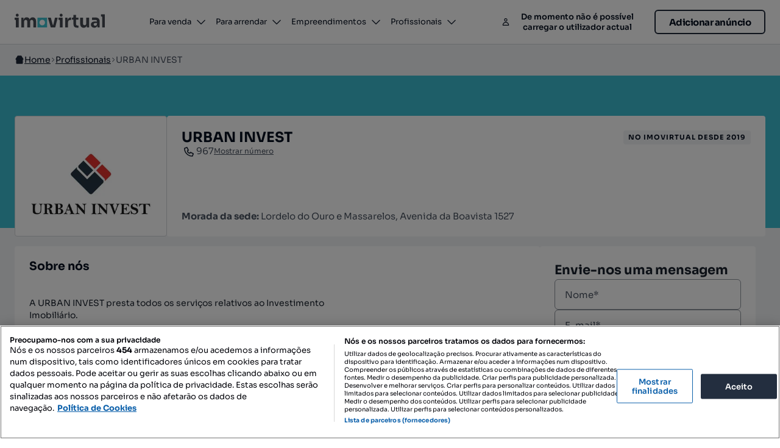

--- FILE ---
content_type: text/html; charset=utf-8
request_url: https://www.google.com/recaptcha/enterprise/anchor?ar=1&k=6LeiEDkrAAAAACa-65U9m-lQLy0HKsAoVKVWwq_K&co=aHR0cHM6Ly93d3cuaW1vdmlydHVhbC5jb206NDQz&hl=en&v=N67nZn4AqZkNcbeMu4prBgzg&size=invisible&anchor-ms=20000&execute-ms=30000&cb=vbwpmf1qcabd
body_size: 48958
content:
<!DOCTYPE HTML><html dir="ltr" lang="en"><head><meta http-equiv="Content-Type" content="text/html; charset=UTF-8">
<meta http-equiv="X-UA-Compatible" content="IE=edge">
<title>reCAPTCHA</title>
<style type="text/css">
/* cyrillic-ext */
@font-face {
  font-family: 'Roboto';
  font-style: normal;
  font-weight: 400;
  font-stretch: 100%;
  src: url(//fonts.gstatic.com/s/roboto/v48/KFO7CnqEu92Fr1ME7kSn66aGLdTylUAMa3GUBHMdazTgWw.woff2) format('woff2');
  unicode-range: U+0460-052F, U+1C80-1C8A, U+20B4, U+2DE0-2DFF, U+A640-A69F, U+FE2E-FE2F;
}
/* cyrillic */
@font-face {
  font-family: 'Roboto';
  font-style: normal;
  font-weight: 400;
  font-stretch: 100%;
  src: url(//fonts.gstatic.com/s/roboto/v48/KFO7CnqEu92Fr1ME7kSn66aGLdTylUAMa3iUBHMdazTgWw.woff2) format('woff2');
  unicode-range: U+0301, U+0400-045F, U+0490-0491, U+04B0-04B1, U+2116;
}
/* greek-ext */
@font-face {
  font-family: 'Roboto';
  font-style: normal;
  font-weight: 400;
  font-stretch: 100%;
  src: url(//fonts.gstatic.com/s/roboto/v48/KFO7CnqEu92Fr1ME7kSn66aGLdTylUAMa3CUBHMdazTgWw.woff2) format('woff2');
  unicode-range: U+1F00-1FFF;
}
/* greek */
@font-face {
  font-family: 'Roboto';
  font-style: normal;
  font-weight: 400;
  font-stretch: 100%;
  src: url(//fonts.gstatic.com/s/roboto/v48/KFO7CnqEu92Fr1ME7kSn66aGLdTylUAMa3-UBHMdazTgWw.woff2) format('woff2');
  unicode-range: U+0370-0377, U+037A-037F, U+0384-038A, U+038C, U+038E-03A1, U+03A3-03FF;
}
/* math */
@font-face {
  font-family: 'Roboto';
  font-style: normal;
  font-weight: 400;
  font-stretch: 100%;
  src: url(//fonts.gstatic.com/s/roboto/v48/KFO7CnqEu92Fr1ME7kSn66aGLdTylUAMawCUBHMdazTgWw.woff2) format('woff2');
  unicode-range: U+0302-0303, U+0305, U+0307-0308, U+0310, U+0312, U+0315, U+031A, U+0326-0327, U+032C, U+032F-0330, U+0332-0333, U+0338, U+033A, U+0346, U+034D, U+0391-03A1, U+03A3-03A9, U+03B1-03C9, U+03D1, U+03D5-03D6, U+03F0-03F1, U+03F4-03F5, U+2016-2017, U+2034-2038, U+203C, U+2040, U+2043, U+2047, U+2050, U+2057, U+205F, U+2070-2071, U+2074-208E, U+2090-209C, U+20D0-20DC, U+20E1, U+20E5-20EF, U+2100-2112, U+2114-2115, U+2117-2121, U+2123-214F, U+2190, U+2192, U+2194-21AE, U+21B0-21E5, U+21F1-21F2, U+21F4-2211, U+2213-2214, U+2216-22FF, U+2308-230B, U+2310, U+2319, U+231C-2321, U+2336-237A, U+237C, U+2395, U+239B-23B7, U+23D0, U+23DC-23E1, U+2474-2475, U+25AF, U+25B3, U+25B7, U+25BD, U+25C1, U+25CA, U+25CC, U+25FB, U+266D-266F, U+27C0-27FF, U+2900-2AFF, U+2B0E-2B11, U+2B30-2B4C, U+2BFE, U+3030, U+FF5B, U+FF5D, U+1D400-1D7FF, U+1EE00-1EEFF;
}
/* symbols */
@font-face {
  font-family: 'Roboto';
  font-style: normal;
  font-weight: 400;
  font-stretch: 100%;
  src: url(//fonts.gstatic.com/s/roboto/v48/KFO7CnqEu92Fr1ME7kSn66aGLdTylUAMaxKUBHMdazTgWw.woff2) format('woff2');
  unicode-range: U+0001-000C, U+000E-001F, U+007F-009F, U+20DD-20E0, U+20E2-20E4, U+2150-218F, U+2190, U+2192, U+2194-2199, U+21AF, U+21E6-21F0, U+21F3, U+2218-2219, U+2299, U+22C4-22C6, U+2300-243F, U+2440-244A, U+2460-24FF, U+25A0-27BF, U+2800-28FF, U+2921-2922, U+2981, U+29BF, U+29EB, U+2B00-2BFF, U+4DC0-4DFF, U+FFF9-FFFB, U+10140-1018E, U+10190-1019C, U+101A0, U+101D0-101FD, U+102E0-102FB, U+10E60-10E7E, U+1D2C0-1D2D3, U+1D2E0-1D37F, U+1F000-1F0FF, U+1F100-1F1AD, U+1F1E6-1F1FF, U+1F30D-1F30F, U+1F315, U+1F31C, U+1F31E, U+1F320-1F32C, U+1F336, U+1F378, U+1F37D, U+1F382, U+1F393-1F39F, U+1F3A7-1F3A8, U+1F3AC-1F3AF, U+1F3C2, U+1F3C4-1F3C6, U+1F3CA-1F3CE, U+1F3D4-1F3E0, U+1F3ED, U+1F3F1-1F3F3, U+1F3F5-1F3F7, U+1F408, U+1F415, U+1F41F, U+1F426, U+1F43F, U+1F441-1F442, U+1F444, U+1F446-1F449, U+1F44C-1F44E, U+1F453, U+1F46A, U+1F47D, U+1F4A3, U+1F4B0, U+1F4B3, U+1F4B9, U+1F4BB, U+1F4BF, U+1F4C8-1F4CB, U+1F4D6, U+1F4DA, U+1F4DF, U+1F4E3-1F4E6, U+1F4EA-1F4ED, U+1F4F7, U+1F4F9-1F4FB, U+1F4FD-1F4FE, U+1F503, U+1F507-1F50B, U+1F50D, U+1F512-1F513, U+1F53E-1F54A, U+1F54F-1F5FA, U+1F610, U+1F650-1F67F, U+1F687, U+1F68D, U+1F691, U+1F694, U+1F698, U+1F6AD, U+1F6B2, U+1F6B9-1F6BA, U+1F6BC, U+1F6C6-1F6CF, U+1F6D3-1F6D7, U+1F6E0-1F6EA, U+1F6F0-1F6F3, U+1F6F7-1F6FC, U+1F700-1F7FF, U+1F800-1F80B, U+1F810-1F847, U+1F850-1F859, U+1F860-1F887, U+1F890-1F8AD, U+1F8B0-1F8BB, U+1F8C0-1F8C1, U+1F900-1F90B, U+1F93B, U+1F946, U+1F984, U+1F996, U+1F9E9, U+1FA00-1FA6F, U+1FA70-1FA7C, U+1FA80-1FA89, U+1FA8F-1FAC6, U+1FACE-1FADC, U+1FADF-1FAE9, U+1FAF0-1FAF8, U+1FB00-1FBFF;
}
/* vietnamese */
@font-face {
  font-family: 'Roboto';
  font-style: normal;
  font-weight: 400;
  font-stretch: 100%;
  src: url(//fonts.gstatic.com/s/roboto/v48/KFO7CnqEu92Fr1ME7kSn66aGLdTylUAMa3OUBHMdazTgWw.woff2) format('woff2');
  unicode-range: U+0102-0103, U+0110-0111, U+0128-0129, U+0168-0169, U+01A0-01A1, U+01AF-01B0, U+0300-0301, U+0303-0304, U+0308-0309, U+0323, U+0329, U+1EA0-1EF9, U+20AB;
}
/* latin-ext */
@font-face {
  font-family: 'Roboto';
  font-style: normal;
  font-weight: 400;
  font-stretch: 100%;
  src: url(//fonts.gstatic.com/s/roboto/v48/KFO7CnqEu92Fr1ME7kSn66aGLdTylUAMa3KUBHMdazTgWw.woff2) format('woff2');
  unicode-range: U+0100-02BA, U+02BD-02C5, U+02C7-02CC, U+02CE-02D7, U+02DD-02FF, U+0304, U+0308, U+0329, U+1D00-1DBF, U+1E00-1E9F, U+1EF2-1EFF, U+2020, U+20A0-20AB, U+20AD-20C0, U+2113, U+2C60-2C7F, U+A720-A7FF;
}
/* latin */
@font-face {
  font-family: 'Roboto';
  font-style: normal;
  font-weight: 400;
  font-stretch: 100%;
  src: url(//fonts.gstatic.com/s/roboto/v48/KFO7CnqEu92Fr1ME7kSn66aGLdTylUAMa3yUBHMdazQ.woff2) format('woff2');
  unicode-range: U+0000-00FF, U+0131, U+0152-0153, U+02BB-02BC, U+02C6, U+02DA, U+02DC, U+0304, U+0308, U+0329, U+2000-206F, U+20AC, U+2122, U+2191, U+2193, U+2212, U+2215, U+FEFF, U+FFFD;
}
/* cyrillic-ext */
@font-face {
  font-family: 'Roboto';
  font-style: normal;
  font-weight: 500;
  font-stretch: 100%;
  src: url(//fonts.gstatic.com/s/roboto/v48/KFO7CnqEu92Fr1ME7kSn66aGLdTylUAMa3GUBHMdazTgWw.woff2) format('woff2');
  unicode-range: U+0460-052F, U+1C80-1C8A, U+20B4, U+2DE0-2DFF, U+A640-A69F, U+FE2E-FE2F;
}
/* cyrillic */
@font-face {
  font-family: 'Roboto';
  font-style: normal;
  font-weight: 500;
  font-stretch: 100%;
  src: url(//fonts.gstatic.com/s/roboto/v48/KFO7CnqEu92Fr1ME7kSn66aGLdTylUAMa3iUBHMdazTgWw.woff2) format('woff2');
  unicode-range: U+0301, U+0400-045F, U+0490-0491, U+04B0-04B1, U+2116;
}
/* greek-ext */
@font-face {
  font-family: 'Roboto';
  font-style: normal;
  font-weight: 500;
  font-stretch: 100%;
  src: url(//fonts.gstatic.com/s/roboto/v48/KFO7CnqEu92Fr1ME7kSn66aGLdTylUAMa3CUBHMdazTgWw.woff2) format('woff2');
  unicode-range: U+1F00-1FFF;
}
/* greek */
@font-face {
  font-family: 'Roboto';
  font-style: normal;
  font-weight: 500;
  font-stretch: 100%;
  src: url(//fonts.gstatic.com/s/roboto/v48/KFO7CnqEu92Fr1ME7kSn66aGLdTylUAMa3-UBHMdazTgWw.woff2) format('woff2');
  unicode-range: U+0370-0377, U+037A-037F, U+0384-038A, U+038C, U+038E-03A1, U+03A3-03FF;
}
/* math */
@font-face {
  font-family: 'Roboto';
  font-style: normal;
  font-weight: 500;
  font-stretch: 100%;
  src: url(//fonts.gstatic.com/s/roboto/v48/KFO7CnqEu92Fr1ME7kSn66aGLdTylUAMawCUBHMdazTgWw.woff2) format('woff2');
  unicode-range: U+0302-0303, U+0305, U+0307-0308, U+0310, U+0312, U+0315, U+031A, U+0326-0327, U+032C, U+032F-0330, U+0332-0333, U+0338, U+033A, U+0346, U+034D, U+0391-03A1, U+03A3-03A9, U+03B1-03C9, U+03D1, U+03D5-03D6, U+03F0-03F1, U+03F4-03F5, U+2016-2017, U+2034-2038, U+203C, U+2040, U+2043, U+2047, U+2050, U+2057, U+205F, U+2070-2071, U+2074-208E, U+2090-209C, U+20D0-20DC, U+20E1, U+20E5-20EF, U+2100-2112, U+2114-2115, U+2117-2121, U+2123-214F, U+2190, U+2192, U+2194-21AE, U+21B0-21E5, U+21F1-21F2, U+21F4-2211, U+2213-2214, U+2216-22FF, U+2308-230B, U+2310, U+2319, U+231C-2321, U+2336-237A, U+237C, U+2395, U+239B-23B7, U+23D0, U+23DC-23E1, U+2474-2475, U+25AF, U+25B3, U+25B7, U+25BD, U+25C1, U+25CA, U+25CC, U+25FB, U+266D-266F, U+27C0-27FF, U+2900-2AFF, U+2B0E-2B11, U+2B30-2B4C, U+2BFE, U+3030, U+FF5B, U+FF5D, U+1D400-1D7FF, U+1EE00-1EEFF;
}
/* symbols */
@font-face {
  font-family: 'Roboto';
  font-style: normal;
  font-weight: 500;
  font-stretch: 100%;
  src: url(//fonts.gstatic.com/s/roboto/v48/KFO7CnqEu92Fr1ME7kSn66aGLdTylUAMaxKUBHMdazTgWw.woff2) format('woff2');
  unicode-range: U+0001-000C, U+000E-001F, U+007F-009F, U+20DD-20E0, U+20E2-20E4, U+2150-218F, U+2190, U+2192, U+2194-2199, U+21AF, U+21E6-21F0, U+21F3, U+2218-2219, U+2299, U+22C4-22C6, U+2300-243F, U+2440-244A, U+2460-24FF, U+25A0-27BF, U+2800-28FF, U+2921-2922, U+2981, U+29BF, U+29EB, U+2B00-2BFF, U+4DC0-4DFF, U+FFF9-FFFB, U+10140-1018E, U+10190-1019C, U+101A0, U+101D0-101FD, U+102E0-102FB, U+10E60-10E7E, U+1D2C0-1D2D3, U+1D2E0-1D37F, U+1F000-1F0FF, U+1F100-1F1AD, U+1F1E6-1F1FF, U+1F30D-1F30F, U+1F315, U+1F31C, U+1F31E, U+1F320-1F32C, U+1F336, U+1F378, U+1F37D, U+1F382, U+1F393-1F39F, U+1F3A7-1F3A8, U+1F3AC-1F3AF, U+1F3C2, U+1F3C4-1F3C6, U+1F3CA-1F3CE, U+1F3D4-1F3E0, U+1F3ED, U+1F3F1-1F3F3, U+1F3F5-1F3F7, U+1F408, U+1F415, U+1F41F, U+1F426, U+1F43F, U+1F441-1F442, U+1F444, U+1F446-1F449, U+1F44C-1F44E, U+1F453, U+1F46A, U+1F47D, U+1F4A3, U+1F4B0, U+1F4B3, U+1F4B9, U+1F4BB, U+1F4BF, U+1F4C8-1F4CB, U+1F4D6, U+1F4DA, U+1F4DF, U+1F4E3-1F4E6, U+1F4EA-1F4ED, U+1F4F7, U+1F4F9-1F4FB, U+1F4FD-1F4FE, U+1F503, U+1F507-1F50B, U+1F50D, U+1F512-1F513, U+1F53E-1F54A, U+1F54F-1F5FA, U+1F610, U+1F650-1F67F, U+1F687, U+1F68D, U+1F691, U+1F694, U+1F698, U+1F6AD, U+1F6B2, U+1F6B9-1F6BA, U+1F6BC, U+1F6C6-1F6CF, U+1F6D3-1F6D7, U+1F6E0-1F6EA, U+1F6F0-1F6F3, U+1F6F7-1F6FC, U+1F700-1F7FF, U+1F800-1F80B, U+1F810-1F847, U+1F850-1F859, U+1F860-1F887, U+1F890-1F8AD, U+1F8B0-1F8BB, U+1F8C0-1F8C1, U+1F900-1F90B, U+1F93B, U+1F946, U+1F984, U+1F996, U+1F9E9, U+1FA00-1FA6F, U+1FA70-1FA7C, U+1FA80-1FA89, U+1FA8F-1FAC6, U+1FACE-1FADC, U+1FADF-1FAE9, U+1FAF0-1FAF8, U+1FB00-1FBFF;
}
/* vietnamese */
@font-face {
  font-family: 'Roboto';
  font-style: normal;
  font-weight: 500;
  font-stretch: 100%;
  src: url(//fonts.gstatic.com/s/roboto/v48/KFO7CnqEu92Fr1ME7kSn66aGLdTylUAMa3OUBHMdazTgWw.woff2) format('woff2');
  unicode-range: U+0102-0103, U+0110-0111, U+0128-0129, U+0168-0169, U+01A0-01A1, U+01AF-01B0, U+0300-0301, U+0303-0304, U+0308-0309, U+0323, U+0329, U+1EA0-1EF9, U+20AB;
}
/* latin-ext */
@font-face {
  font-family: 'Roboto';
  font-style: normal;
  font-weight: 500;
  font-stretch: 100%;
  src: url(//fonts.gstatic.com/s/roboto/v48/KFO7CnqEu92Fr1ME7kSn66aGLdTylUAMa3KUBHMdazTgWw.woff2) format('woff2');
  unicode-range: U+0100-02BA, U+02BD-02C5, U+02C7-02CC, U+02CE-02D7, U+02DD-02FF, U+0304, U+0308, U+0329, U+1D00-1DBF, U+1E00-1E9F, U+1EF2-1EFF, U+2020, U+20A0-20AB, U+20AD-20C0, U+2113, U+2C60-2C7F, U+A720-A7FF;
}
/* latin */
@font-face {
  font-family: 'Roboto';
  font-style: normal;
  font-weight: 500;
  font-stretch: 100%;
  src: url(//fonts.gstatic.com/s/roboto/v48/KFO7CnqEu92Fr1ME7kSn66aGLdTylUAMa3yUBHMdazQ.woff2) format('woff2');
  unicode-range: U+0000-00FF, U+0131, U+0152-0153, U+02BB-02BC, U+02C6, U+02DA, U+02DC, U+0304, U+0308, U+0329, U+2000-206F, U+20AC, U+2122, U+2191, U+2193, U+2212, U+2215, U+FEFF, U+FFFD;
}
/* cyrillic-ext */
@font-face {
  font-family: 'Roboto';
  font-style: normal;
  font-weight: 900;
  font-stretch: 100%;
  src: url(//fonts.gstatic.com/s/roboto/v48/KFO7CnqEu92Fr1ME7kSn66aGLdTylUAMa3GUBHMdazTgWw.woff2) format('woff2');
  unicode-range: U+0460-052F, U+1C80-1C8A, U+20B4, U+2DE0-2DFF, U+A640-A69F, U+FE2E-FE2F;
}
/* cyrillic */
@font-face {
  font-family: 'Roboto';
  font-style: normal;
  font-weight: 900;
  font-stretch: 100%;
  src: url(//fonts.gstatic.com/s/roboto/v48/KFO7CnqEu92Fr1ME7kSn66aGLdTylUAMa3iUBHMdazTgWw.woff2) format('woff2');
  unicode-range: U+0301, U+0400-045F, U+0490-0491, U+04B0-04B1, U+2116;
}
/* greek-ext */
@font-face {
  font-family: 'Roboto';
  font-style: normal;
  font-weight: 900;
  font-stretch: 100%;
  src: url(//fonts.gstatic.com/s/roboto/v48/KFO7CnqEu92Fr1ME7kSn66aGLdTylUAMa3CUBHMdazTgWw.woff2) format('woff2');
  unicode-range: U+1F00-1FFF;
}
/* greek */
@font-face {
  font-family: 'Roboto';
  font-style: normal;
  font-weight: 900;
  font-stretch: 100%;
  src: url(//fonts.gstatic.com/s/roboto/v48/KFO7CnqEu92Fr1ME7kSn66aGLdTylUAMa3-UBHMdazTgWw.woff2) format('woff2');
  unicode-range: U+0370-0377, U+037A-037F, U+0384-038A, U+038C, U+038E-03A1, U+03A3-03FF;
}
/* math */
@font-face {
  font-family: 'Roboto';
  font-style: normal;
  font-weight: 900;
  font-stretch: 100%;
  src: url(//fonts.gstatic.com/s/roboto/v48/KFO7CnqEu92Fr1ME7kSn66aGLdTylUAMawCUBHMdazTgWw.woff2) format('woff2');
  unicode-range: U+0302-0303, U+0305, U+0307-0308, U+0310, U+0312, U+0315, U+031A, U+0326-0327, U+032C, U+032F-0330, U+0332-0333, U+0338, U+033A, U+0346, U+034D, U+0391-03A1, U+03A3-03A9, U+03B1-03C9, U+03D1, U+03D5-03D6, U+03F0-03F1, U+03F4-03F5, U+2016-2017, U+2034-2038, U+203C, U+2040, U+2043, U+2047, U+2050, U+2057, U+205F, U+2070-2071, U+2074-208E, U+2090-209C, U+20D0-20DC, U+20E1, U+20E5-20EF, U+2100-2112, U+2114-2115, U+2117-2121, U+2123-214F, U+2190, U+2192, U+2194-21AE, U+21B0-21E5, U+21F1-21F2, U+21F4-2211, U+2213-2214, U+2216-22FF, U+2308-230B, U+2310, U+2319, U+231C-2321, U+2336-237A, U+237C, U+2395, U+239B-23B7, U+23D0, U+23DC-23E1, U+2474-2475, U+25AF, U+25B3, U+25B7, U+25BD, U+25C1, U+25CA, U+25CC, U+25FB, U+266D-266F, U+27C0-27FF, U+2900-2AFF, U+2B0E-2B11, U+2B30-2B4C, U+2BFE, U+3030, U+FF5B, U+FF5D, U+1D400-1D7FF, U+1EE00-1EEFF;
}
/* symbols */
@font-face {
  font-family: 'Roboto';
  font-style: normal;
  font-weight: 900;
  font-stretch: 100%;
  src: url(//fonts.gstatic.com/s/roboto/v48/KFO7CnqEu92Fr1ME7kSn66aGLdTylUAMaxKUBHMdazTgWw.woff2) format('woff2');
  unicode-range: U+0001-000C, U+000E-001F, U+007F-009F, U+20DD-20E0, U+20E2-20E4, U+2150-218F, U+2190, U+2192, U+2194-2199, U+21AF, U+21E6-21F0, U+21F3, U+2218-2219, U+2299, U+22C4-22C6, U+2300-243F, U+2440-244A, U+2460-24FF, U+25A0-27BF, U+2800-28FF, U+2921-2922, U+2981, U+29BF, U+29EB, U+2B00-2BFF, U+4DC0-4DFF, U+FFF9-FFFB, U+10140-1018E, U+10190-1019C, U+101A0, U+101D0-101FD, U+102E0-102FB, U+10E60-10E7E, U+1D2C0-1D2D3, U+1D2E0-1D37F, U+1F000-1F0FF, U+1F100-1F1AD, U+1F1E6-1F1FF, U+1F30D-1F30F, U+1F315, U+1F31C, U+1F31E, U+1F320-1F32C, U+1F336, U+1F378, U+1F37D, U+1F382, U+1F393-1F39F, U+1F3A7-1F3A8, U+1F3AC-1F3AF, U+1F3C2, U+1F3C4-1F3C6, U+1F3CA-1F3CE, U+1F3D4-1F3E0, U+1F3ED, U+1F3F1-1F3F3, U+1F3F5-1F3F7, U+1F408, U+1F415, U+1F41F, U+1F426, U+1F43F, U+1F441-1F442, U+1F444, U+1F446-1F449, U+1F44C-1F44E, U+1F453, U+1F46A, U+1F47D, U+1F4A3, U+1F4B0, U+1F4B3, U+1F4B9, U+1F4BB, U+1F4BF, U+1F4C8-1F4CB, U+1F4D6, U+1F4DA, U+1F4DF, U+1F4E3-1F4E6, U+1F4EA-1F4ED, U+1F4F7, U+1F4F9-1F4FB, U+1F4FD-1F4FE, U+1F503, U+1F507-1F50B, U+1F50D, U+1F512-1F513, U+1F53E-1F54A, U+1F54F-1F5FA, U+1F610, U+1F650-1F67F, U+1F687, U+1F68D, U+1F691, U+1F694, U+1F698, U+1F6AD, U+1F6B2, U+1F6B9-1F6BA, U+1F6BC, U+1F6C6-1F6CF, U+1F6D3-1F6D7, U+1F6E0-1F6EA, U+1F6F0-1F6F3, U+1F6F7-1F6FC, U+1F700-1F7FF, U+1F800-1F80B, U+1F810-1F847, U+1F850-1F859, U+1F860-1F887, U+1F890-1F8AD, U+1F8B0-1F8BB, U+1F8C0-1F8C1, U+1F900-1F90B, U+1F93B, U+1F946, U+1F984, U+1F996, U+1F9E9, U+1FA00-1FA6F, U+1FA70-1FA7C, U+1FA80-1FA89, U+1FA8F-1FAC6, U+1FACE-1FADC, U+1FADF-1FAE9, U+1FAF0-1FAF8, U+1FB00-1FBFF;
}
/* vietnamese */
@font-face {
  font-family: 'Roboto';
  font-style: normal;
  font-weight: 900;
  font-stretch: 100%;
  src: url(//fonts.gstatic.com/s/roboto/v48/KFO7CnqEu92Fr1ME7kSn66aGLdTylUAMa3OUBHMdazTgWw.woff2) format('woff2');
  unicode-range: U+0102-0103, U+0110-0111, U+0128-0129, U+0168-0169, U+01A0-01A1, U+01AF-01B0, U+0300-0301, U+0303-0304, U+0308-0309, U+0323, U+0329, U+1EA0-1EF9, U+20AB;
}
/* latin-ext */
@font-face {
  font-family: 'Roboto';
  font-style: normal;
  font-weight: 900;
  font-stretch: 100%;
  src: url(//fonts.gstatic.com/s/roboto/v48/KFO7CnqEu92Fr1ME7kSn66aGLdTylUAMa3KUBHMdazTgWw.woff2) format('woff2');
  unicode-range: U+0100-02BA, U+02BD-02C5, U+02C7-02CC, U+02CE-02D7, U+02DD-02FF, U+0304, U+0308, U+0329, U+1D00-1DBF, U+1E00-1E9F, U+1EF2-1EFF, U+2020, U+20A0-20AB, U+20AD-20C0, U+2113, U+2C60-2C7F, U+A720-A7FF;
}
/* latin */
@font-face {
  font-family: 'Roboto';
  font-style: normal;
  font-weight: 900;
  font-stretch: 100%;
  src: url(//fonts.gstatic.com/s/roboto/v48/KFO7CnqEu92Fr1ME7kSn66aGLdTylUAMa3yUBHMdazQ.woff2) format('woff2');
  unicode-range: U+0000-00FF, U+0131, U+0152-0153, U+02BB-02BC, U+02C6, U+02DA, U+02DC, U+0304, U+0308, U+0329, U+2000-206F, U+20AC, U+2122, U+2191, U+2193, U+2212, U+2215, U+FEFF, U+FFFD;
}

</style>
<link rel="stylesheet" type="text/css" href="https://www.gstatic.com/recaptcha/releases/N67nZn4AqZkNcbeMu4prBgzg/styles__ltr.css">
<script nonce="mylNix2mdc_M0CVbEr3htg" type="text/javascript">window['__recaptcha_api'] = 'https://www.google.com/recaptcha/enterprise/';</script>
<script type="text/javascript" src="https://www.gstatic.com/recaptcha/releases/N67nZn4AqZkNcbeMu4prBgzg/recaptcha__en.js" nonce="mylNix2mdc_M0CVbEr3htg">
      
    </script></head>
<body><div id="rc-anchor-alert" class="rc-anchor-alert"></div>
<input type="hidden" id="recaptcha-token" value="[base64]">
<script type="text/javascript" nonce="mylNix2mdc_M0CVbEr3htg">
      recaptcha.anchor.Main.init("[\x22ainput\x22,[\x22bgdata\x22,\x22\x22,\[base64]/[base64]/[base64]/[base64]/[base64]/[base64]/KGcoTywyNTMsTy5PKSxVRyhPLEMpKTpnKE8sMjUzLEMpLE8pKSxsKSksTykpfSxieT1mdW5jdGlvbihDLE8sdSxsKXtmb3IobD0odT1SKEMpLDApO08+MDtPLS0pbD1sPDw4fFooQyk7ZyhDLHUsbCl9LFVHPWZ1bmN0aW9uKEMsTyl7Qy5pLmxlbmd0aD4xMDQ/[base64]/[base64]/[base64]/[base64]/[base64]/[base64]/[base64]\\u003d\x22,\[base64]\\u003d\\u003d\x22,\x22w71OwpvDnsOdwrgpGirDqh4aw7g4L8O2Z11vXcKWwqVKTcOMwpXDosOAEWTCosKvw43CqAbDhcKnw4fDh8K4wqEkwqpyRlZUw6LCmzFbfMKxw6PCicK/fsOcw4rDgMKZwplWQHF1DsKrHsKIwp0TKsOyIMOHMMOMw5HDumzCvGzDqcKowp7ChsKOwql8fMO4woLDqUcMMyfCmygdw4EpwoUXwrzCkl7CusOjw53DsnB/wrrCqcO4CT/Cm8O8w7hEwrrCjw9ow5tKwqgfw7pkw5HDnsO4aMOowrw6wqNzBcK6P8OiSCXComjDnsO+UsKcbsK/wpppw61hKcOlw6cpwrNSw4w7PMKOw6/CtsOEY0sNw44QwrzDjsOgLcOLw7HCqMK0wodIwq7DisKmw6LDlsOYCAYkwqtvw6giFg5Mw55COsOdG8ObwppywrRuwq3CvsKtwps8JMKpwoXCrsKbD1TDrcK9cyFQw5BMMF/CncOTC8OhwqLDnMKOw7rDpisSw5vCs8KZwrgLw6jCngLCm8OIwrPCgMKDwqcjCyXCsFZiasOuVsKwaMKCBMOOXsO7w6JAEAXDncKWbMOWYjt3A8Kcw5wLw63CqcKgwqcww6rDs8O7w7/Dnk1sQwtwVDxBAS7Dl8Oww5rCrcO8WyxEACLCnsKGKlF5w75ZdXJYw7QUUy9YHsKHw7/CogUZaMOmU8OxY8K2w7Bxw7PDrTBQw5vDpsOwS8KWFcKfGcO/wpwoRSDCk1bCqsKnVMOtERvDlXwANC1wwr4ww6TDq8K5w7tzfcOQwqhzw6LCsBZFwrnDqjTDt8ObGR1LwppSEU54w6LCk2vDnMKAOcKfWBc3dMOuwr3CgwrCv8KuRMKFwqfCukzDrnYyMsKiKn7Cl8KgwowAwrLDrE/DmE90w7RTbiTDqMKnHsOzw6DDhDVaZTtmS8KcQsKqIjHCicOfE8K7w4pfV8K9wrpPasKEwoARVETDs8Omw5vCisOxw6QuWQVUwonDo1AqWULCgz0qwqllwqDDrERqwrMgOB1Ew7cZwq7DhcKww7/DkzBmwrUMCcKAw4UlBsKiwpvCpcKyacKcw5QxWGAuw7DDtsOaXw7Dj8KXw4BIw6nDpXYIwqF1VcK9wqLCnsK1OcKWIAvCgQVZa07CgsKaNXrDiXrDvcK6wq/DisObw6IfcgLCkWHCsl4Hwq9tdcKZB8KoFV7Dv8KGwpIawqZuTlXCo3rCmcK8Gy54AQwYKk3ClMKnwp45w5rCo8KpwpwgCTczP2AWY8O1NMOow515fcKaw7kYwplxw7nDiQ/DkArCgsKTV30sw6PCrzdYw7jDtMKDw5wYw5VBGMKUwrI3BsK6w4gEw5rDu8O2WMKew4bDnsOWSsKSJMK7W8OQDTfCujDDmCRBw47CuC1WM1XCvcOGDsOtw5VrwpQeaMOvwqrDp8KmaSbCpzd1w4zDoynDklEUwrRUw5/Cr08uYAQmw5HDoVVRwpLDosK0w4ICwpsLw5DCk8KQRDQxMgjDm392SMOHKMO3R0rCnMOEUkp2w6TDjsOPw7nCuFPDhcKJRU4MwoFywo3CvETDgsOGw4PCrsKbwrjDvsK7wr5WdcKaCmh/wpcXemRhw6o6wq7CqMO5wrU0IsKeS8OwPcKwEk/CoWfDuwcIw6DCjcOHOyEvWknDrQ8CDWnCqsKIeXnDvh/Dk13CqXQkwps/VAjDkcOfccK1w6LCgsO6w7DCpXcNEsKzSSXDp8KQw47CkmvClxjCoMOhTcO/Z8K7w6dVw7zCvjhbGEtnw7x/wrxGGEVGYmB7w4Q8w7BRw47DqGAkLlzCpMKRw4J/[base64]/[base64]/wokOHsKBUsOyanrDicK8w5xtF1doGzLCgH/DtcKZOgDDnGhqw6rCrD7Dkw3Dq8KoEUbColvDsMKbSUBBwoY3w5tAOcO1SQRfw73CgiTCvMObLAzDglzCumsEwr/DkhfCgsKmwqnDvh1NaMKTb8KFw4k0YsKSw7U0Q8KxwqrCnjtTRQ8fKmLDmxxBwoo2WnA7XCIQw5IAwp7DrzJPKcOsezDDtw/CqlnDkcKKZ8KXw7R/cBo8wpY+d3cDaMOSW0krwrrDlgJIwppWY8KMGgYoIsOtw7XDoMORwrrDuMO/UMKKwp4+S8Kzw4HDmMOGwrDDp2skdTDDrE8Jwo/[base64]/[base64]/CoUvDgsOnB1HCl8KGNyvCvFfComBSMsOJw7LChTXDokEcIkHDs3/DkMKBwrMiVWMgV8OlYsKjwqTCvsOwBwLCnibDl8OwGcO0wp7DtMKzf3HChm7Drlx6wojChMOaIsOcRTFOY2jCmcKKGsKHdsOFFVfDssKMAsKLGALDnSTCtMK+JMKkw7Vzw5LDjcKOwrfDijRJJFXDrjQxw7fCgsO9X8K9woHCsA/[base64]/[base64]/DgMKgw5MTwpHDtmnDjMK5woXCgmTDo8KSY8Kww6EhWm7CjcKESB8RwrN+w4TDn8KBw4nDgMOcZcKWwrRGThzDhsODV8Kme8ONdsOswrjChivCkMKAwrfColRUNU0CwqB4SA/CisKWDHJtLXFcw7Jew7PClsOeMzLCh8KpHWfDo8KEw7DChkLCicKla8Kca8K1wqhLwpIKw5DDsHjCt1nCssKuw5djXWNdPsKPwo/DllrCjsKkDg/DnWcSwovCp8OLwqogwrXDrMOvwqHDigzDul8WcjDCozUgXsKJa8ORw5MxU8OKasOyE0wDw43CrcK6Qj3Cl8KOwpQ5TVfDn8Ouw4M9wqkwMMOzJcKWCxbChXc/KsOFw5XClyNGXsK2PsO+w6xtW8Oiwr8KAE0MwrNuBWfCtcO4woRBfwPDh3BUewvDqSglB8OcwovCtws6w4TDg8Krw7EmM8Kkw6LDhsOHE8O/w5nDnCTDnw1+RsKSwrcEw6NdK8K3wo4RfsKfw5zCm3UKCzbDsz4KSHIowr7CoX/CpsKww4DDuVZ/[base64]/[base64]/GTvCp8Oew54NYHBtwpEpfFl3DQx/w4Raw5ISwq4qwrnCuRnDrEXCrUPCqRjCqRFPEjQ7VHnCvElKEsOuwqHDqGHCgMO4TcO1JsOGw4XDqMKMLcKkw6F9wrnDlSfCv8OGXDARECA7wqA/BwMNw7o/wrp8IcOUOMOpwpQQDWfCoxbDlH/CtsOaw4ZLWB50woLDt8K5PMO5O8KxwqzCgMKjZn56DQDCm1TChsOiQMOtZsKBDkrCoMKDacO7EsKlJsO+w6/DrwrDo1AhQ8OuwoTCqBHDixswwqrCv8O8w7TDqMKpCkHCmcKVw70Nw53Ct8Oaw6vDuEfDo8KCwrPDuz/ChsK2w7zCoFfDh8K2MRjCqsKTwrzDl3vDnlbDmAg1w7JeE8OQLcONwoLCriLCpcKzw5lXXcK6wpLCq8K0Sn8pwqbDsXbDssKCwqNvw7U/[base64]/B8KRFz3DomzCs8O2w5XCs2jCqsKOAcOvw7vCvGA6CT/ClBcmwovDkMKcZsOAacKzNcKYw5vDlFrCosO1wr/ClMKTMWplw43DncOfwqXCigEtRcOrwrDDojx3wpnDjMKlw43Dp8OVwqjDkMOeOMOuwpjChznDqXjCgicMw5ZbwpvCpkVywqTDicKJw7XDiBRWBiZ5A8OVcsK0UMOvZMKRSFdwwoRywo4uwp9/NXHDvjodFsKtBcKcw7cywoXDusKENk3CpWU8w5NdwrrDhElPw5hew6goFFvCj3pVN25qw7rDo8OSLMKzOX3DpMO9wrs6w5zDlsOhcsKhw7ZZwqVLZlE6wrB9LG/CojPCgwXDhkTDqj3DuGdkw7vCvjjDt8ORw4rCnSbCo8Knfwdzw6N/w6QOwqnDqcOTfAdUwp0fwrh9fMK6V8ORbMOsUlBqDcKxdwbCiMOff8KVL0IAwprCn8OTw4XCucO6BVgMw4cxLRjDqGHDrMOUEMKRwr3DlS7DhMOKw6piw7QEwqJRwrJbw6/Cijpyw4AWWRt6wp7DocO+w77CusO+wpHDncKfw5U0R2I7csKLw6kkS0duQzFYM3zDkcKtwpc6BcK1w4dsdsKaRhbCrh7DscKbwpDDhQVYw5/CgR55MsK4worDuWVyQcOyS3DDtcKzw6DDqcKmBcOUeMOBwoHCsjnDtgF+OG7DscKYI8Ozw6rCmFfClMKJw5RewrXCrXLChRXCmsO6csOYwpU5dMOVwo7Dj8OWw5UBw7bDpGbCrQNuVg4OFXobaMOKcHXCqCHDrsKSwq3Dj8Owwrkiw6/CvhdxwqFdwqDDgcKecRNnG8KicsO/[base64]/DnUDCnHVGOmAyGcOew5JeMcKAHzHCo8Olwp3DrsO5bsOResKLwpPCmD/Ck8OKWjcxw4vDjgjDoMK5KsOuG8OTw7zDgsK9MMKLw4/CkcOBV8OSwqPCk8OUwpXCocOXYzd5w5zDglnDiMKEw4QHScO3wpQLXMOWMsKAFjTCr8O8GMOEccOswpYLQsKIwpHDumtlwrBJDTM3AcOzUWvCh1MVAcOuQcOow7DDjirCn0jDgmQHw7/Cr2g2w6PCnixpNRHDisKNw4Iaw4g2MgfCoHxlwrjCkHkZOGjDn8KCw57DmS1TRcKhw4E/w7nCvcKAwpPDlMOeP8K0wpo2O8OTS8KjM8OhF3dyw7PChMKmLcOhYiFESMOSIDnDlcOPw4s5HBvClU3DlRTCjsOjw7HDnRrCuiDCg8OEwqU/w5RXwqR7wpzDp8K/w63ClWJew6xzSHbDocKNwqN0V1RXYkNBTXzDnMKoeS04KwZXJsO9bsOWK8KXVBfCi8ONO1PDuMKtBsOAw5vCpVwqLQdBw7s+X8K9w6/DlxlEVsKsRy/DgcORwoZmw7Q3BMO2ElbDmzvCjgQ8w6d4w5LDj8KvwpbCgEYhfVEvDsKRHMOHKcK2w4HDpSITw77CisOeKi4DaMKjW8OGwpXCosOdbRfCtsKBw5JnwoMLGgbCt8KVQR/[base64]/CsmsOwqVCWcKGw5gsw4ZUwqRlJcKmw4jCucKmw4VEZU/DnMOpOT4BBMKmCcOjNgrDqsOWAcK2JSxbVMKWSETCn8KCw5LDgcK0KyjDlMKow5/DnsKzfR41wrTChmrClXNsw7AhHcKxw5QxwqItQ8KpwovDnC7CiQY/wqXCiMKOAgDDoMODw60WAMKHGzvDiWLDjcOUwofDn3LCosKzQy3DhWTCmhVCKMOVw6VUwrRnw5UXwqAgwq97fSNsPlxHa8KIw4nDvMKVQXjCkG7DmsO4w7J4wpnDk8OwdB/CuW1xesOEJcONGTXDrT0jFcOFFz/CtGfDt24HwqogVA7DsAVKw50bYi3DkkTDqsK8TDnCunzDnGzDi8OtP1wCPkUgwoxowqEpwr1bVQ5Dw4vCh8Kbw5PDmjY/wqoewrDCg8OCw5AkwoDDk8O/ZyYxwoB9Qg5wwpHDlUxcesOZwqrCgEgSdkPCiBNpw5/CuB9Vw7jCgsOiJRpkWU3DgxzCl1Y1Ti1/w45lw4EXEMOnwpPCqsKlGAwgwqRWWA/DicOHwrdswrp5wp7CjEbCrcKpQhHCpyRQbcOJSTvDqDI3T8K1w5tKPmVYXcKhw7hdfcKnGcKyQ2J6J3jCmcOXW8OJR1XCpsO4HjHCkwLCpT0Ew63Dl2QOTMOsw5nDo3gyMR4vwqbCtsO/[base64]/DmcOwwqFKDcONSQrDvwQ+wo1bw51HMmsEwr/[base64]/CqjzDt8Kxw51BwqoAwqrDpXLDgU00wrXCnsKswqJvKsKySsONPQnCpsK9GGsNwqVmc1UzYGXCqcKCw7oLRFdYEcKVw6/CoAvDmsKmw4FGw5VgwoTDlsKVDGEUWsOKKjjDvWzCg8OBwrVoOEzDr8KbUXfCu8Knw6g8wrZrwo1EWWrDisOTacKgWcKNdTR3wrnDsnBTKxPCuXxaLMKGIwx2wpLCgsK/QlrCicK/ZMKnw6HCmsKbBMObwpZjw5bCrsKBcMO/[base64]/CocKWw6VGX8OfwpIpw7cvw4bDg8OfBFpxwo7CnkI4SMKsNsKCMcKpwrrCmkgqOsK5w6TCnMOvGVNew4bDqMOMwrFFbsOHw6nCvj4WSXfDuTDDgcOvw5Yvw6rDisKcwqXDvy7DvEvClyXDpsOnw7Bgw4psasKVwo9iZAUuNMKcKnVxBcKxwpNEw5nCjgzClV/DjGvDkcKJwpTCokLDl8KJwqbClkzDtcOxw7nCjSVnw7wzw4wkwpYYVWcAEcKnw7YjwpbDosOMwpLDk8KBTzXCqcK1Sh0UbMK0a8O0XsKnw794N8KQwok1BBjDpcK+worCgXVCwoLDlBbDqDrCpg47LmB9wo/DqkfCicOeccOgwrIhDcKqP8O9wrXCm21NQmt1JsKtw6kjwp9DwrVZw6zDphzCt8OOw4Qxw5rCkktPw7USUMKVHBzDpsOuwoPDn1LChcK6wpzClFxZw5t4w40LwphawrNbCMOuX1zDok3Ct8OBEX/CqsK7wrjCgMO0MyUMw73DlTpuXjXDuTXDuEoPwpd0wpTDucOKHhFmwpQTJMKqSgjCqVR/asKdwoXCiSnCj8KUwpsYVS/Ck0NQE2vDrH4iw6LDhEtSw7jDlsKYYW7CisKzw6jDtyAnKGMkw6duNGLCh0s0wonDtMOjwonDiRLCscOhbHDCuXvCt3RvPygww7wIasO/CsK2w4/DvS3ChXDDjXNXWFsewpQOA8KywqdLw7o/GA5LasOVJlDDpsO+AEVCwqnCg27CmGPCnjTCp3kgXlQCw7lSw5rDhnnCoifDtMOywrYtwpPCkGUcFhRDwp7Co3MTDiA3GAfCrsOvw6s9woo/[base64]/Dig/CpVQhw4o4w67DhcKVcCVTc0nCtsOgw6LCn8KfU8OnTMOPKsKwJsKzFsOFUQ3Cuw0HGsKlwpvDscK7wq7ChlEYPcKVwpHCi8O6QmE3woLDmMKcE13CuSs+UirDnxImdcKbZjPDrFANUXnCsMKUVCzCk0oQwrNQK8OgfcKEw6LDn8OQwqVxwrfDiCXCr8K/w4jCknA7wqjCjsKjwpYBwpBwFcOMw5QvCsODDENqwo/ChcK5w4JTwpNFwrbCi8OHZ8OfEsO1MMKMXcOAw7MtaQjDpTbCssO5w6M+LMO9e8OKeHPDu8KWw40rwonCu0fDn33CosOGw4lTw5FVccKew4rCjcOBGcO2McO/wrDDsjMGwoZSDj1Sw6low5wCwo1uewIPwqXCvRscZcOXwrFnw6XDnSvCuggtW3jDmUnCtsOjwqZ9wqXCgRPDrcOTwrTCl8O1bCBdwqLCj8OaScOLw63DgxDCo13CusKJwpHDmMKlNXjDjE/CgV/DosKqG8ODXhRDZ3lIwojDpy95w67DvsO4ZsO3woDDnBBkw4B5eMK6w6wmOipoKy/[base64]/[base64]/[base64]/JDpqYlFTOUc2KsKCdMKNwrQbMMOJUcO3FMKrC8O3H8ObCcKmNMOaw6YQwrAxc8OZw6JrcAsvOl1LPsKaeGtHEExfwoLDisOEw4Bnw4ppw68zwopxCwdkLGTDi8KAwrM4aUzDqcOQYsKKw5vDm8OxYMK+cxvDi2LCpysywo/CpcOad3fCjcOefsKEwp8ow7bCqnsXwqxfL2AEwoLDv2LCtcKbHsOZw4vCgMOEwpfCtz/DusKdVsOQwoI/w7bDkcKnw7zCssKUQcKaBWlfR8KYAQjDkkvDncKPNsKNwqfDiMK/ZjFxwq/[base64]/DmMKswoIDWh/Cv8O8DRrDpMO/[base64]/w40kwofDo8OQw63DsyMwccOtw6zDgcKLUsO5wqHCscKhw6fCmApTw6NWw7FHwqRvw7LCqm5dw7RKWG3DksOVSjvDn2DDlcOtMMO0wpp1w7gQF8OAwqHDpMKSKwLCuCUUIyvDlkVtwr8/w4jCgmggBiTCg0YxXsKdSCZBw5JLDhxbwpPDtcKcL2ViwpNUwqRqw4YiOsO0EcOKwofCmcKHwp/[base64]/DkwbCqsOkwr0+w5tUGQvDlcKDaXHDt8Olw7vCksKCbCV/UMOUwo/DjCQsVUoZwqUaHHHDqEnCmyt3ScOmw5stw7jCvX/DiX/CvH/[base64]/Cp1F7ISLCosOhKQcIAsOAwp0ZwoJmR8O0w54Rw6tRwrZWQ8OBOsKkw6Z5fgBbw7pDwrXCtsO3bsOdakfCkcOMw79Tw6XDisKde8Ofw4rDqcOMwpM6w5bChcOHHA/DjEMuwqHDo8OxenBFVsOZI2PDl8KOw6JSw4DDjcODwrw9wpbDmn94w4Fvwrw/wps1QT3CkUfClGDCjA3CmsOYaxHCsU5BQ8KhUj7DncOnw4sZISJveURCHcOOw6DCn8OXHFbDqxQ/FXUcUFrCkXlIegogWy0oSMKWPGHCrcOxMsKBwr7DncOmXnogVxLCgMODd8KGwqvDrV3DkGjDl8OxwojCsw9WMsKZwprCqgvCom7CuMKRwrPDnMOYSXZ7elLDkEIJXmZAIcOLw6HCu3phbklxbyLCv8KOaMOkfcKcFsKqIMOhwpl8M0/DocOgGmLDk8K+w6osK8Ovw6d3w6DCjEhIwpTDhEUQMMOscsOPUsOkQAjCjWPCpBZ9wqjCuiHCskdxPkTDusO1L8OgQ2zDpHdbasKowqtmBD/CnxRWw4psw6jCrMOnwrNGHnnCvUTDvnsrw7HCkTgAwpTCmAxqwoHDjmIjw6fDnwcrwqRUw7s6w6M9w6tbw5Q6McOnwrrDuEXCm8O6O8KUWsKYwrnCqhB7Tw8AWMKZwpXDmsOsDMKswoNewoBCGgJdwpzCkl4Zw5nCvgZGw4XCnEJMw7o/w5jDklsdwp9aw4/Ck8KALUHDmlYMfsO9VcOIw5zCl8OPNSckEcKiw7nCvnzClsKkw4vDjcK4ccK+Bi0cSCIcw5vCknZhw4fDrMKGwpx/[base64]/[base64]/AcOEw5HDkcKhwrlQw7nDv8OvwoPCj8OOGD/[base64]/SRIAV8KFJcKgVsKlwojDpB/[base64]/[base64]/[base64]/[base64]/DrC9hw6/CtcK0wrXDosO9wrXCp3nDohNzwo3CuA7Cu8K2GEhBw5nDtsKdGXnCrsOZw6IbDnfDmXrCpcKcwpHCrgovwoHCnzDCgcK2w7okwp5Iw7HDtR8iK8Kgw6rDs0k/[base64]/wqnDhzTCgV0cwpDCvMKUw7jDvHB2w5J/C8OnOcOjwpUGWcKwYhhcw4nCq1/Dj8K6w5FnNcKuJHgYw5dsw6coLxHCowgSw4Fkw7oWw4/DvHvCpi4bworDhlt5LV7CkShsw7XCrWDDnEHDmMK6SDULw6rCuSDDg0zDqcKEw6rDkcK9w5JAw4RHGzHCsD9vw4DDv8OxKMOTwrHDgMKCwrkAX8ONHsKqw7VLw40iSTcsWQvDvsOIw5nDlSvCpEjDkkDDskIsRF8wZS/[base64]/DpFbDuR3DsnNdwqp+w4dPw6TCqRBjwoHCugwuIcK9wrtywrPChcKOw4QuwqokJ8KKfHXDhCpxBsKGIBc3woPCrcOLMsOILGwiw5lfX8KSKsOFw7FGw7/CpMO2VjMSw48UwqPDpizCmMO0bMOBC2TDpsO3w5sNwro6w7PCi2LDnA4pw4A/[base64]/DqEEZZsKAAMOqUlsEw7/[base64]/[base64]/[base64]/CkcOFNsKSw6c5bFFKw5dODThHw5zCvcKRwoHDiMKnwp/DhcKCwpxRYsOxw5/CosOTw4sSRwfDmX4QKFMow4Atw7B6wq/CswvDqGQVMAXDgMOecWfCpwXDkMKdHDPClMKaw5fCh8KnBWd2BFpTIcKIw5wXWUDCpHIOw5LDjkJFw5AowpTDt8OZDcOSw6fDnsKGDVzChcOhNMKwwrprwqXDlcKWM1nDnEcYw4LClno9QcO/U0Rjw5LCt8Otw5jDksK0IHfCqDEDI8OnJ8KYQcO0w6szLx3DvsOqw7rDgcO6wr3CrMKXw7cjDcKgwpHDscORYhfCmcK1f8Odw4pGwpzDuMKiwq1mLcOXcMKpwrAowrPCoMK8ZEXCocKNwqPDj2YHw5McRMKWwpJEdU7DrcKbNUdBw63Cv1Z/wpDDvErCtS/[base64]/ISZ2w6bDlMKHOFYLW8OBDMOBLHjCjUNxwoTDj8Kjw4gMDzDCkcOwAMKGQErCrzvCgcK8TDg9RDbCvcODwq8MwqFRIMKFBMKNwqDDmMOAPVxRwpA2acKILsOqwq7CgEYbKcK7woI3ASMAC8O5w4/Cg2jDvMOPw6PDqMOuw7bCqcKgfcKxXG5cJmzCrcKjw50vLcKfw4/CiGPDh8OXw4XCl8Kuw4HDtsK9w7HCoMKmwowew69uwrXCi8KCeX7DgMK1KDJgw5gIBWUIw7TDmlrCokrDkMOew449QlvCtixsw47DqF/Dv8KkTMK4fcKNU2XCm8OCd3PDnEwff8KyX8OVw6cmw4ttGwNfwpdPw58yZcOoPMK7wqN7EMO/w6PCoMKhPy9Zw7xNw4/DgTF0wpDDosKCKx3DuMOHw44ONcOQKMKZwo7ClsOyLsOuWAJmwpQqEMOOcMKpw6fDnAR6wp0zGCEYwq7DrcKcJ8OiwpIew6rDlMO9wp7CpixdN8K2c8O/IkLDjVrCrcOFwoDDiMKTwovDu8O9LXFEw65ZSRtXX8OBXCnCh8O3e8KAUMKJw5zDunDCgyA6wpx2w6pZwrjDu0lsEsOMwoTDo1Naw5hhHcOwwpTDucO7w459C8KjNiJYwqvDu8K3ccKifsKuZcKqwqUXw6/[base64]/JxFVTcKGcwTDkcO7w7DCo8K4woLClsOAwpHCuDXCtcOnFCnCqDEXARQdwqHDlMKGD8KFB8OxKGHDssK/w6APRcKTBWRxCcKPT8KiEyHCh2zDhsOMwovDhMO7TMOawofCrsK/w77Dgkobw5crw4M9ZFg3ZV9nwrzDtn/CgXTDmg3DoCjDrGnDr3bDhcORw5IKGUnCkXRVBcO4wrs0wo3DrcK5woU8w6RILMOCIsKUwotJGcODwozCucK2wrBMw5xtw5JmwplPEcOAwp9NMirCrUYAw4HDqwzCn8OMwoorHgXCrCIdwpxkwr1MI8OPccK/woolw51Ww7ZVwocRQk3DqDHChiHDoENFw4zDrsOqesOWw4jCgcOPwr/DscOIwonDqsK3w6XDtsOHCk9DT0ZVworDgRd5VMK7JMO8BsKFwoM3woTDoSZxwoUcwptfwrJMeiwFw60TXVAUGsOfD8KkOFMBw4rDhsOPw4jDhj4QcMOOc37CjMKFEMKDZG/DvcOBwqo5Z8KfCcKUwqEgYcKILMKWwqsWwowawp7CjcK7wrvClRLDn8KRw79KdMK5OMKLRMKTbWXChsO4SioTeRk7wpJhwrvDvcKhwrdYw6zDjAAUw5vDosOuwpDDjMKBwo3CncKXYsKyS8KNFFEUbsKCLMK0UsO/w5kJwoIgSikWWcKiw7oLN8OAw6bDt8Oxw6sjOWjCm8KPK8KwwpLDtGHCgxcXwpI0w6cwwrQ+dMOxTcKhw68fQXrDikHCq2zCq8OZVSV7Vgwdw6nDjWF/a8Khw4dUw7w3wqLDiHnDgcOZAcK9RcKlC8OfwpUjwqgbXjscPmYnwoUaw5Adw78kagXCksKxacKjwotXwpvCvMOmw4/DsEcXw77DmMKce8Kxw5DCsMKZM1nCrRrDqMKQwrfDnMKEQ8OuQi7Cm8O/w53DvlnChMKsFlTCmMOIa2EowrIXw4vDozfDsUDDu8Kaw680L3fDo1fDiMKDbsOoVcOpbcOWYjPDp0Vswp0BbsOCAkJ4fRFfwojCt8KwK0HDqsOKw7TDlMO3e1gaVS/[base64]/wpTCpMKCaMO5OMKHw7Jdc3zDicKFMsK6A8KINmpxwq9CwqR6RsOlwqLDscOXwoZiVMKHaDQBw5JMw6DCokfDmMKhw7EjwrvCs8KzLsKZAsKadwhRwr91DCbDjcKAJ0hOw4jCo8KIfsOrKRHCrlfCghEVQ8KKd8O4C8OCA8OWQMOhJMKxw6zCqh/[base64]/wqkfK8OFJsKHIMOkwq7Dm8KpwoIta8KWPQ/ChQfDkk/CgXHCpEtjwo8pR3IYUcKEwqLDj1/[base64]/[base64]/Dg3jDo8KaK8KDAGHDp8KAD20KOyXCiCXDicOewq/DojjDn3Rvw5QqSRktLl1FccK5wonDlRfDiB3DlMOewq0UwpppwrcAOMO4M8K3w508MGBXP0vDqnhGQsO6wpZ1wonCgcOfTMK7w5TCkcOtwqfCssOxfcKlwqJMD8KawqnDtMKzwrXDisO/wqgICcK7LcORw47DksOMw4xBwq7Cg8O+WEp/OBRLwrV6QV1Ow7A/w5ZXXWnDgcK+w6VrwoFATDDCt8O2diTChTQVwrTCgcKFcxbDrTtQwqDDtcK4wp/Do8KCwotRwrddBHkEKMOkw73DgRTCik5zXDfCusK0fcOFwrvCj8Kvw7PCvsKMw6nClCh7wqpFRcKRS8OGw4fCqks3woMhacKEKcO0w5HDpcOywqkMJMONwqEtOsKqYCYHw73Ci8OJw5LDsVU/[base64]/DjFR1BwV2w67ClsOjMMOZw6EEKMOLYkc1H2LCp8OkJBjCkR9BTMKjwr3Cs8KmCMKMKcKQKh/DgsOAwp7Dlh3Dg3lFZMKNwqfDvcO9w5Vrw6Qew7bCrkHDkDZZIsOiw5/CksKEDBF+fMKOw7p7wpLDlm3CusKPVE88w5Qcwoc/[base64]/[base64]/DrsOuwrHDogx/w6zDhMKBI8KLwoXDojDCkMK7wonCg8KZw7/CkMO8wrvClEzDjsK1wrsxPD1Lw6bCgMOKw6LDjAw7IjvCmHtFWMK8LsOmw7TDpsKGwoVuwo8VJcOLbjfCvB/[base64]/F8KFa3gvw4x/wpDCucKPwoTCosK8w59TSMOcw5txKsO/I004NGrCsmbCgWTDqcKawpfCoMK8wojCrl9AMcKsagjDrsO0woR2PUvDiFXDpFXDt8K1wpLCrsOVw4p8OG/[base64]/[base64]/wqAIP8KdwqYTfBR0wqxiLkTCjkJAwoRjCcOkw7rCsMKcGTZDwol7PQXCjC3DoMKiw7wCwoh0w7XDmAfCmcKKw4PCuMOebyVcw63CmmrDosOPcSfDu8OZEsKSwp3CnBDDgcOBL8OXMG/[base64]/w51ycsOjVirCqMOsw4PCgsODQEPDr8O7wqh0wqtfMHZ7H8OBWQJowq/CpsOffzMwXWBwK8KuZ8ONNB7CrCERWsKdAsO/cHEjw73Cu8K1PsOfw5xvLUTDqUVNb1jDiMOzw7vDvg/CtivDmnnCmcOdFCN2f8KqbQBswrU/[base64]/wrI7w4HDm8O1NUgww4XCt8KaOko/w4/DiR3DgX/[base64]/wp3Co8KZRMOHwrLCl1XCt0rCuTJJw4/DmGTCkcK5H3YgW8O9w4bDuyFgPyzDkcOLOsKhwozDlQLDr8OtCcO6AEdITcKESMO+YjJoQMOODMKxwp/CmcKxwoDDoxUbw4FZw6/DhMOVDcK5bsKpH8OqCMOiX8KVw73DrmDClWbCtHFuBcKpw4HChMOzw7rDq8K4IcO7wrbDkXYWJxnCiSHDtj1IDMKMw5rDhzHDqWUSL8OrwqtBw6doWD/Ck1UxRsKFwoDCh8O5w7dIaMObJcKWw7x0wqsKwoPDqsKowr4tQmjCv8KGwpkgwoMBOcOHfcKxwpXDjBQkKcOiBcKzwrbDpMKPTz1Mw4XDnB7DjSrCiElCHVAEMgXDnsOSNyYLwq3ChBnChnjCmsKTwqjDscKGSh/CkyfCmhAranDCvRjCsALCoMOONSnDvcKmw4bDjXBpw6lmw67CpDjCsMKgOsOQw6/DksOkwo/CtColw4bDph9Ww7TCo8Odw47CvGtqwrHCg3XCusKpD8O7wpzCpFc/[base64]/DhA/DhB3CjsK+wq0CcsKQSFRrfsKWVsKfGxFqJAbChS7DqcOOw5zCrS9Nw69oSHA4w48VwrBcwrvChWXCkUxHw59eXGzCm8Kkw7HCnsO6PXlhZMKzNnciw4NKTMKRQ8ONRsO7wrlVw4jCjMKbw5FQwrxsasKbwpXCsnPCs09gw5bChcOhGMKkwpxvKX3CqAfCr8K/LcOoAcK1MlzCu2RjTMK4w6/DoMK3wpYLw4TDpcKaLMO2YWsnWMO9SQQ6GU7CtcKlwochwpDDtF/Cq8KaWMO3woMUAMKdw7DCosKkGRHDskvCgsK8TcOywpLCjh/CsnEDAMOwdMOKwrvDoGPChsKzwqXDvcKTwokvWyDCssOEAjEEQsKJwog+w6ERwr7CoHlmwrgdwpDCpwwWXmcuJH7Cg8O3IcK1YCcww75qSsOYwokmVcKpwrYuwrDDjnkGYsK9Gm1WZsOBbE/CjHDChsOBawzDjCkdwo9QTBwyw5XDhinCgk4QM38fw5fDu2pfw7dewpR4w6pIJsK4w4XDiUPDq8OMw73DkcOnw7hkJMOCw6cGwq8GwrkvRcKFLcKjw6rDscKJw5XDvD/Cu8OQw5HCusKkw4d3JUpTwpXDnFPDm8KpISd0O8ObdSVywr/DmMOsw5DDvid6wqVlw4QqwprCu8KoKEU/[base64]/ClR58OjxndmnDklvDmHvDr0fDpw8pSiQER8KbLyzCgmjCqWzDucKVw4HCt8OOKcK8wrUnPMOIPcOUwpLChzvCgiNPIMKkwoQGHlVlW3wuDcOeEXrDhsOnw6EVw6IJwrRLLg/[base64]/Dp8KgLCE+f2gpahEgKBzDpMObJ1x0w6/[base64]/DoDBERk7DiAfDp8KtN8KpwqXCiEJga8OkwrNQVsKlJCPDvVAjMHQqC1rCiMOrw5jDpcKew4/DlMKUecKKBxdHw7bCjDZ4wrs1G8OhXH3Cm8KvworChcOYw5XCrMOqMcORL8Okw4LDnwPDuMKWw79eIBcxwozDhMKXacOfFMOJBcK5wrNiFARLHjBOaBnDuiHDqgjClMK7w7XDlDbDusKJH8OUW8Otay1ewpxPLm8fwqAOwpnCj8O6wpRRVkXDn8OBwq/[base64]/CgyvCssKxE8K1w6Iow6fDlsO3w7NBJcOmGMOgw4rCkyVqUCTDgznCgGLDnsKTS8O6Ly0Cw412Ig7CuMK6KsKCw4dxwqYqw5E7wqDDn8KFwo7Co1QzNyzDhsO2wrbCtMO0wqXDjz8/woNXw4LDqSbCgMORZMKJwrLDnMKccMO/SnURV8Oyw5bDulfDhsOPbMKTw5ZfwqtIwr3DgMOFw6DDm13CusK0KMKqwpPDscKNKsK9wrswwqYww6BqGsKAwpBowpQWUFHCi27DkcOdT8OxwobDqx/[base64]/DrcKDPWtRw40ZwrMYw7QGw79SWsKoDRrDiMOdHMOzMWdnwrnDky/CvMOpw5ZVw7gCeMOtw4hOw6QUwoLDusOuwqMWLnMiw6/DkMOgdsOOb1HCuS0bw6HDn8KIw49ALgREwobDvsKrUk9+wq/DusO6W8OQw5vCjSMhWlTCpMOIcsKww67DhwfCjsK/wp7DjMOJWn5CdMKAwr8Jwp/ChMKOwrLCpHLDtsKEwrYXUsOmwq5eMMK7wpMwAcKAGMKlw7IgKsO1H8OtwpHDjntlwrRGwr0Bw7UaPMOUwol5w44UwrZMw6LCr8KWwrpYRCzDoMKvw5VUe8KKw7ZGw7gBw53Dq2/Cu3ksw5DDlcOLwrNrw7UEcMKHW8KhwrbCkAfCgEPDskzDgMKzAMKrZcKeZcOyMMOGw5tjw5bCosKiw5XCkMOZwo7DlsODESINwrckLMO8RGrDqMKQVQrDoDklC8OmN8OYKcK/[base64]\\u003d\\u003d\x22],null,[\x22conf\x22,null,\x226LeiEDkrAAAAACa-65U9m-lQLy0HKsAoVKVWwq_K\x22,0,null,null,null,1,[21,125,63,73,95,87,41,43,42,83,102,105,109,121],[7059694,788],0,null,null,null,null,0,null,0,null,700,1,null,0,\[base64]/76lBhmnigkZhAoZnOKMAhnM8xEZ\x22,0,0,null,null,1,null,0,0,null,null,null,0],\x22https://www.imovirtual.com:443\x22,null,[3,1,1],null,null,null,1,3600,[\x22https://www.google.com/intl/en/policies/privacy/\x22,\x22https://www.google.com/intl/en/policies/terms/\x22],\x22/t8kCYIQ/oFLIAnNbEayD3K0077VzI0JhnwAXHyBSsY\\u003d\x22,1,0,null,1,1770020217945,0,0,[186,54,36,239],null,[51,140,111,84],\x22RC-G9GClnO_X3zk_w\x22,null,null,null,null,null,\x220dAFcWeA6vveq8hge5FCgiJdWndAon0pQ8TFeY02OzCQq1KpoKvmqNX2kKIxoFHm508B3glvU-2aU_7d4YI8qWtSNTEnGlgkW2Jw\x22,1770103018030]");
    </script></body></html>

--- FILE ---
content_type: text/javascript
request_url: https://statics2.imovirtual.com/fp_statics/_next/static/chunks/49156.c20e472ef804061d.js
body_size: 3429
content:
try{!function(){var e="undefined"!=typeof window?window:"undefined"!=typeof global?global:"undefined"!=typeof globalThis?globalThis:"undefined"!=typeof self?self:{},t=(new e.Error).stack;t&&(e._sentryDebugIds=e._sentryDebugIds||{},e._sentryDebugIds[t]="f27f4643-d026-4659-ae10-e89922321f9a",e._sentryDebugIdIdentifier="sentry-dbid-f27f4643-d026-4659-ae10-e89922321f9a")}()}catch(e){}!function(){try{var e="undefined"!=typeof window?window:"undefined"!=typeof global?global:"undefined"!=typeof globalThis?globalThis:"undefined"!=typeof self?self:{};e._sentryModuleMetadata=e._sentryModuleMetadata||{},e._sentryModuleMetadata[(new e.Error).stack]=function(e){for(var t=1;t<arguments.length;t++){var r=arguments[t];if(null!=r)for(var o in r)r.hasOwnProperty(o)&&(e[o]=r[o])}return e}({},e._sentryModuleMetadata[(new e.Error).stack],{"_sentryBundlerPluginAppKey:olx-real-estate-key-for-sentry":!0})}catch(e){}}();"use strict";(self.webpackChunk_N_E=self.webpackChunk_N_E||[]).push([[49156],{95753:function(e,t,r){Object.defineProperty(t,"__esModule",{value:!0});var o=r(73119);r(27378);var a=r(40949),n=r(10043);r(36051),r(96476),r(22215),r(9038);var l=o&&o.__esModule?o:{default:o};let i=a.withIconProps(e=>n.jsx("svg",l.default({xmlns:"http://www.w3.org/2000/svg",viewBox:"0 0 24 24",width:"1em",height:"1em"},e),n.jsx("path",{fill:"currentColor",fillRule:"evenodd",d:"M2.001 17.5h1.414l1.27-1.271 7.316-7.315 7.315 7.315 1.271 1.271h1.414v-1.414l-1.27-1.27L13.414 7.5l-1-1h-.827l-3.942 3.942-4.374 4.374-1.27 1.27z"})));t.default=i},48837:function(e,t,r){Object.defineProperty(t,"__esModule",{value:!0});var o=r(73119);r(27378);var a=r(54254),n=r(2827),l=r(10043);r(96476),r(22215);var i=o&&o.__esModule?o:{default:o};let d=.8,s=60,u=a.withDataTag(({animationDuration:e=d,size:t=s,borderColor:r="borders-brand-primary",...o})=>l.jsx(n.SOLoader,i.default({borderColor:r,animationDuration:e,size:t},o)),"OLoader");t.OLoader=u,t.default=u},2827:function(e,t,r){var o=r(10043),a=r(96476),n=r(22215),l=n&&n.__esModule?n:{default:n};let i=o.keyframes`
    0% {
        transform: scale(0.9);
    }
    100% {
        transform: scale(1.8);
    }
`,d=l.default.div`
    animation: ${i}
        ${({animationDuration:e})=>e+"s"} alternate infinite ease-in;
    border-radius: 50%;
    border-style: solid;
    /* stylelint-disable-next-line unit-no-unknown */
    border-width: ${({size:e})=>`${.3*e}px`};
    ${a.borderColor};
    box-sizing: border-box;
    height: ${({size:e})=>e}px;
    width: ${({size:e})=>e}px;
`;t.SOLoader=d},79850:function(e,t,r){var o=r(27378),a=r(54254),n=r(98640),l=r(10043);r(73119),r(22215);var i=o&&o.__esModule?o:{default:o};let d=a.withDataTag(({className:e,linesCountInPreview:t,maxLinesCountBeforeCollapse:r,children:o,toggleButton:a,animationTimePerLine:d=.025,as:s="p"})=>{let[u,f]=i.default.useState(!1),[c,p]=i.default.useState(!0),[g,v]=i.default.useState({collapsedHeight:"auto",expandedHeight:"auto",linesCount:0}),h=i.default.useRef(null),b=i.default.useRef(null),y=()=>{if(b.current)return b.current.clientHeight};i.default.useLayoutEffect(()=>{if(!h.current)return;let e=y();if(!e)return;let o=h.current.children[0].clientHeight,a=Math.max(1,o/e-1);v({collapsedHeight:t*e,expandedHeight:o+2*e,linesCount:a}),a>r?(p(!1),f(!0)):(p(!0),f(!1))},[t,r]);let x=d*g.linesCount,m=c?g.expandedHeight:g.collapsedHeight;return l.jsx("div",{className:e},l.jsx(n.TextWrapper,{ref:h,transitionTime:x,height:m,"data-testid":"textWrapper"},l.jsx(s,{style:{marginTop:0,marginBottom:0}},o,l.jsx(n.InvisibleSpan,{ref:b,"data-testid":"invisibleSpan"},"\xa0"))),u&&a({handleShowToggle:()=>p(!c),isExpanded:c}))},"ReadMore");t.y=d},98640:function(e,t,r){var o=r(22215),a=o&&o.__esModule?o:{default:o};let n=a.default.span`
    display: inline-block;
    margin: 0;
    padding: 0;
    width: 0;
`,l=a.default.div`
    ${({transitionTime:e,height:t})=>`
        max-height: ${isNaN(Number(t))?t:`${t}px`};
        transition: ${e}s max-height ease;
        overflow: hidden;
    `}
`;t.InvisibleSpan=n,t.TextWrapper=l},14658:function(e,t,r){r(27378);var o=r(62842),a=r(10043),n=r(95753),l=r(99317);r(22215),r(48029),r(73119),r(4272),r(96476),r(59098),r(54254),r(22048),r(48837),r(2827),r(40949),r(36051),r(9038),t.e=({onClick:e,isExpanded:t,showMoreText:r,showLessText:i})=>a.jsx(o.StyledButton,{onClick:e},a.jsx(o.TextWrapper,null,t?i:r),t?a.jsx(n.default,{marginLeft:6,"data-testid":"arrowUp",color:"icon-brand-primary",size:"icon-small"}):a.jsx(l.default,{marginLeft:6,"data-testid":"arrowDown",color:"icon-brand-primary",size:"icon-small"}))},62842:function(e,t,r){var o=r(22215),a=r(48029);r(73119),r(27378),r(10043),r(4272),r(96476),r(59098),r(54254),r(22048),r(48837),r(2827);var n=o&&o.__esModule?o:{default:o};let l=n.default(a.ButtonNoBackground)`
    min-height: unset;
    text-transform: none;

    ${({theme:e})=>{var t,r,o,a;return`
        height: var(--spacing300, ${null===(t=e.space)||void 0===t?void 0:t[24]});
        margin-top: var(--spacing150, ${null===(r=e.space)||void 0===r?void 0:r[12]});
        font-size: var(--fontSizeBodyBase, ${null===(o=e.typography.p2)||void 0===o?void 0:o.fontSize});
        line-height: var(--lineHeightRegular, ${null===(a=e.typography.p2)||void 0===a?void 0:a.lineHeight});
        color: var(--colorsForegroundActionPrimary, ${e.colors["text-brand-primary"]});
    `}}
`,i=n.default.span`
    margin-bottom: var(--spacing50, ${({theme:e})=>{var t;return null===(t=e.space)||void 0===t?void 0:t[2]}});
`;t.StyledButton=l,t.TextWrapper=i},4272:function(e,t,r){Object.defineProperty(t,"__esModule",{value:!0});var o=r(73119),a=r(27378),n=r(10043),l=r(96476),i=r(22215),d=r(59098),s=r(48837);function u(e){return e&&e.__esModule?e:{default:e}}r(54254),r(22048),r(2827);var f=u(o),c=u(a),p=u(i);let g=({theme:e})=>{var t;return n.css("font-size:",null===(t=e.fontSizes)||void 0===t?void 0:t.p3,";line-height:20px;","")},v=({theme:e})=>{var t;return n.css("font-size:",null===(t=e.fontSizes)||void 0===t?void 0:t.p2,";line-height:18px;","")},h=({theme:e})=>n.css("align-items:center;border:0;border-radius:0;box-sizing:border-box;color:",e.colors["text-global-inverse"],";cursor:pointer;display:inline-flex;justify-content:center;margin:0;min-height:40px;padding:13px 48px 15px;position:relative;text-decoration:none;&:disabled{cursor:default;}",""),b=p.default.button`
    ${h};
    ${({theme:e})=>{var t;return`
        background-color: ${e.colors["background-brand-primary"]};
        font-weight: ${null===(t=e.fontWeights)||void 0===t?void 0:t.bold};
    `}}
    ${e=>"small"===e.size?g(e):v(e)};
    ${l.margin};

    &:disabled {
        cursor: default;
    }
`,y=p.default.a`
    ${h};

    background-color: ${({theme:e})=>e.colors["background-brand-primary"]};
    font-weight: ${({theme:e})=>{var t;return null===(t=e.fontWeights)||void 0===t?void 0:t.bold}};
`,x=p.default.span`
    align-items: center;
    display: inline-flex;
    justify-content: center;
    visibility: hidden;
`,m=p.default.div`
    align-items: center;
    display: inline-flex;
    height: 100%;
    justify-content: center;
    left: 0;
    position: absolute;
    top: 0;
    visibility: visible;
    width: 100%;
`,w={type:"button",size:"default"},_=()=>{},$=({type:e="dots",size:t="default",color:r="text-global-inverse"})=>{let o;return o="o"===e?n.jsx(s.OLoader,{size:12,borderColor:r}):n.jsx(d.DotsLoader,{size:"small"===t?12:16,borderColor:r}),n.jsx(m,{"data-testid":"button-loader-wrapper"},o)},j=c.default.forwardRef(({link:e,children:t,renderIcon:r,size:o,disabled:a,isLoading:l,...i},d)=>{let s=e?y:b,u=r?r({size:"small"===o?"icon-small":"icon-medium",color:"inherit",mr:8,mt:-2,mb:-2,ml:-2}):null;return n.jsx(s,f.default({},w,e?{href:e}:{},i,{disabled:!!l||a,ref:d,size:o,onTouchStart:_}),l?n.jsx(x,null,u,t):n.jsx(c.default.Fragment,null,u,t))}),M=(e,t)=>{let r=r=>{let{forwardedRef:o,...a}=r,{children:l,isLoading:i,size:d}=r;return n.jsx(e,f.default({ref:o},a),l,i&&n.jsx($,{type:null==t?void 0:t.type,size:d,color:null==t?void 0:t.color}))};return c.default.forwardRef((e,t)=>n.jsx(r,f.default({},e,{forwardedRef:t})))};var z=M(j);t.ButtonBase=j,t.Link=y,t.default=z,t.withLoader=M},48029:function(e,t,r){Object.defineProperty(t,"__esModule",{value:!0});var o=r(73119),a=r(27378),n=r(10043),l=r(22215),i=r(4272);function d(e){return e&&e.__esModule?e:{default:e}}r(96476),r(59098),r(54254),r(22048),r(48837),r(2827);var s=d(o),u=d(a),f=d(l);let c=({theme:e})=>n.css("color:",e.colors["text-brand-primary"],";",""),p=({theme:e})=>n.css("color:",e.colors["text-brand-primary"],";",""),g=({theme:e})=>n.css("color:",e.colors["text-global-disabled"],";",""),v=f.default(i.ButtonBase)`
    background: transparent;
    border: 0;
    color: ${({theme:e})=>e.colors["text-brand-primary"]};
    font-size: ${({theme:e})=>{var t;return null===(t=e.fontSizes)||void 0===t?void 0:t.p4}};
    font-weight: ${({theme:e})=>{var t;return null===(t=e.fontWeights)||void 0===t?void 0:t.bold}};
    letter-spacing: ${({theme:e})=>e.letterSpacings["0.8"]};
    padding: 0;
    text-transform: uppercase;

    @media (hover) {
        &:not(:disabled):hover {
            ${c}
        }

        &:not(:disabled):active {
            ${p}
        }
    }

    @media (hover: none) {
        &:not(:disabled):active {
            ${c}
        }
    }

    &:disabled {
        ${e=>e.isLoading?p:g}
    }
`,h={size:"default",type:"button"},b=i.withLoader(u.default.forwardRef((e,t)=>n.jsx(v,s.default({},h,e,{ref:t}))),{type:"dots",color:"text-brand-primary"});t.ButtonNoBackground=b,t.default=b},58790:function(e,t,r){r.r(t),r.d(t,{default:function(){return c}});var o=r(87800),a=r(22215),n=r(67391),l=r(79850);let i=(0,a.default)(l.y,{target:"e5h83af0"})("padding-top:",n.r.spacing["200"],";white-space:pre-wrap;");var d=r(40103),s=r(14658);let u=e=>{let{handleShowToggle:t,isExpanded:r,showLessText:a,showMoreText:n,trackingEventName:l}=e,{trackEvent:i}=(0,d.r)();return(0,o.tZ)(s.e,{onClick:()=>{l&&i(l,{touch_point_button:r?"collapse":"expand"}),t()},isExpanded:r,showLessText:a,showMoreText:n,"data-sentry-element":"ReadToggleButton","data-sentry-component":"ReadMoreToggleButton","data-sentry-source-file":"ReadMoreToggleButton.tsx"})};var f=r(36217),c=e=>{let{description:t}=e,[r]=(0,f.T)();return(0,o.tZ)(i,{linesCountInPreview:3,maxLinesCountBeforeCollapse:3,toggleButton:e=>(0,o.tZ)(u,{...e,trackingEventName:"seller_description",showLessText:r("GYVee"),showMoreText:r("GYVef")}),"data-sentry-element":"StyledReadMore","data-sentry-component":"Description","data-sentry-source-file":"Description.tsx",children:t})}}}]);
//# sourceMappingURL=49156.c20e472ef804061d.js.map

--- FILE ---
content_type: text/javascript
request_url: https://statics2.imovirtual.com/fp_statics/_next/static/chunks/28682-c64374a928b8bf98.js
body_size: 12697
content:
try{!function(){var e="undefined"!=typeof window?window:"undefined"!=typeof global?global:"undefined"!=typeof globalThis?globalThis:"undefined"!=typeof self?self:{},t=(new e.Error).stack;t&&(e._sentryDebugIds=e._sentryDebugIds||{},e._sentryDebugIds[t]="6cfefc77-ae60-4e51-90b7-007c94e2edef",e._sentryDebugIdIdentifier="sentry-dbid-6cfefc77-ae60-4e51-90b7-007c94e2edef")}()}catch(e){}!function(){try{var e="undefined"!=typeof window?window:"undefined"!=typeof global?global:"undefined"!=typeof globalThis?globalThis:"undefined"!=typeof self?self:{};e._sentryModuleMetadata=e._sentryModuleMetadata||{},e._sentryModuleMetadata[(new e.Error).stack]=function(e){for(var t=1;t<arguments.length;t++){var r=arguments[t];if(null!=r)for(var i in r)r.hasOwnProperty(i)&&(e[i]=r[i])}return e}({},e._sentryModuleMetadata[(new e.Error).stack],{"_sentryBundlerPluginAppKey:olx-real-estate-key-for-sentry":!0})}catch(e){}}();"use strict";(self.webpackChunk_N_E=self.webpackChunk_N_E||[]).push([[28682],{75498:function(e,t,r){r.d(t,{AD_CONFIG:function(){return i}});let i={adPageOptions:{showAgencyLicenseNumber:!0,groupAdFeatures:!0,subscribeLoginPrompt:!0,shouldShowSaveAdButtonOnGallery:!0,redirects:{defaultSearchPageRedirect:"/[lang]/resultados/comprar/apartamento/todo-o-pais#from404"}},mapId:{simplified:"1eb26c5bea2bae4b"},shouldUseLocationService:!0,availableMarketsBreadcrumb:["PRIMARY","SECONDARY"],adInformationLinks:[{label:"market",values:["primary"]},{label:"use_types",values:["office"]},{label:"rooms_num",values:["2","3","4","5"]}],areRecommendedAdsOnExpiredAdPageEnabled:!0,isBaxterMortgageCalculatorEnabled:!0,shouldShowBaxterAdForPropertiesForRent:!1,adDetails:{shouldDisplayNumberOfUserLicense:!0,shouldDisplayNumberOfBathrooms:!0,shouldDisplayAffordableRentalCertificateNumber:!0},shouldShowFloorPlan:!1,shouldVerifyRequestFloorPlanButtonDisplay:!0,investmentDetailsKeys:{project_begin_date:"project_begin_date",state:"state",number_of_floors_project:"number_of_floors_project",area_range:"area_range",ceiling_height_range:"ceiling_height_range",advertiser_type:"advertiser_type"},isDifferentSellerLinkCopyEnabled:!1,qualityLeaderDialogImagePath:"/images/ad/qualityLeaderDialogIllustration.webp",developersIdsWithLinks:[]}},20082:function(e,t,r){r.d(t,{CP:function(){return i},W1:function(){return s},sH:function(){return a},sh:function(){return n},tY:function(){return o}});let i="number_of_user_license",n="affordable_rental_certificate_number",a="rent",o="additional_cost",s=["terrain_area","area","dimensions"]},41370:function(e,t,r){r.d(t,{J:function(){return i}});let i=e=>e.length>0&&e.every(e=>"string"==typeof e)},70639:function(e,t,r){r.d(t,{E:function(){return u}});let i={"-y":"GYV4H","-n":"GYV3a","access_types-asphalt":"GYV02","access_types-dirt":"GYV03","access_types-hard_surfaced":"GYV04","access_types-1055-hard_surfaced":"GYV04","access_types-1090-hard_surfaced":"GYV04","access_types-1016-hard_surfaced":"GYV04","access_types-soft_surfaced":"GYV05","advertiser_type-agency":"GYV06","advertiser_type-private":"GYV08","advertiser_type-developer":"GYV07","building_material-brick":"GYV0a","building_material-69-brick":"GYV0a","building_material-117-brick":"GYV0a","building_material-wood":"GYV0i","building_material-69-wood":"GYV0i","building_material-117-wood":"GYV0i","building_material-other":"GYV0f","building_material-1077-other":"GYV0f","building_material-1047-other":"GYV0f","building_material-hydroton":"GYV0e","building_material-1047-hydroton":"GYV0e","building_material-1077-hydroton":"GYV0e","building_material-concrete":"GYV0c","building_material-silikat":"GYV0h","building_material-breezeblock":"GYV09","building_material-69-breezeblock":"GYV09","building_material-117-breezeblock":"GYV09","building_material-concrete_plate":"GYV0d","building_material-1047-concrete_plate":"GYV0d","building_material-1077-concrete_plate":"GYV0d","building_material-cellular_concrete":"GYV0b","building_material-reinforced_concrete":"GYV0g","building_ownership-share":"GYV0n","building_ownership-usufruct":"GYV0o","building_ownership-full_ownership":"GYV0l","building_ownership-limited_ownership":"GYV0m","building_ownership-co_operative_ownership":"GYV0j","building_ownership-co_operative_ownership_with_a_land_and_mortgage_register":"GYV0k","building_type-house":"GYV0w","building_type-15-house":"GYV0w","building_type-155-house":"GYV0w","building_type-163-house":"GYV0w","building_type-1004-house":"GYV0w","building_type-1073-house":"GYV0w","building_type-infill":"GYV0x","building_type-155-infill":"GYV0x","building_type-loft":"GYV0z","building_type-ribbon":"GYV0H","building_type-11-ribbon":"GYV0H","building_type-15-ribbon":"GYV0H","building_type-155-ribbon":"GYV0H","building_type-1041-ribbon":"GYV0H","building_type-1073-ribbon":"GYV0H","building_type-farm":"GYV0t","building_type-block":"GYV0q","building_type-15-block":"GYV0q","building_type-145-block":"GYV0q","building_type-155-block":"GYV0q","building_type-163-block":"GYV0q","building_type-1004-block":"GYV0q","building_type-1073-block":"GYV0q","building_type-1116-block":"GYV0q","building_type-duplex":"GYV0s","building_type-studio":"GYV0M","building_type-separate":"GYV0J","building_type-11-tenement":"GYV0N","building_type-tenement":"GYV0N","building_type-15-tenement":"GYV0N","building_type-1041-tenement":"GYV0N","building_type-1073-tenement":"GYV0N","building_type-detached":"GYV0r","building_type-residence":"GYV0G","building_type-triplex":"GYV0Q","building_type-mezzanine":"GYV0A","building_type-penthouse":"GYV0E","building_type-openoffice":"GYV0D","building_type-storefront":"GYV0L","building_type-terraced":"GYV0P","building_type-tenement_house":"GYV0O","building_type-private_house":"GYV0F","building_type-semi_detached":"GYV0I","building_type-semi-detached":"GYV0I","building_type-house-floor":"GYV0v","building_type-multi-family":"GYV0B","building_type-apartment":"GYV0p","building_type-155-apartment":"GYV0p","building_type-15-apartment":"GYV0p","building_type-office_building":"GYV0C","building_type-shopping_centre":"GYV0K","building_type-inserted-in-a-mall":"GYV0y","building_type-historical_building":"GYV0u","construction_status-ready_to_use":"GYV0S","construction_status-67-ready_to_use":"GYV0S","construction_status-113-ready_to_use":"GYV0S","construction_status-107-ready_to_use":"GYV0S","construction_status-121-ready_to_use":"GYV0R","construction_status-141-ready_to_use":"GYV0R","construction_status-1114-ready_to_use":"GYV0R","construction_status-1061-ready_to_use":"GYV0R","construction_status-1076-ready_to_use":"GYV0S","construction_status-1092-ready_to_use":"GYV0R","construction_status-to_completion":"GYV0T","construction_status-1092-to_completion":"GYV0T","construction_status-1114-to_completion":"GYV0T","construction_status-to_renovation":"GYV0U","construction_status-1046-to_renovation":"GYV0U","construction_status-1076-to_renovation":"GYV0U","construction_status-1092-to_renovation":"GYV0U","construction_status-1114-to_renovation":"GYV0U","construction_status-1061-to_renovation":"GYV0U","construction_status-unfinished_close":"GYV0W","construction_status-unfinished_open":"GYV0V","equipment_types-oven":"GYV14","equipment_types-tv":"GYV17","equipment_types-fridge":"GYV11","equipment_types-stove":"GYV16","equipment_types-bathtub":"GYV0Y","equipment_types-shower":"GYV15","equipment_types-furniture":"GYV12","equipment_types-1006-furniture":"GYV12","equipment_types-151-furniture":"GYV12","equipment_types-dishwasher":"GYV10","equipment_types-washing_machine":"GYV18","equipment_types-1006-washing_machine":"GYV18","equipment_types-151-washing_machine":"GYV18","equipment_types-induction_hob":"GYV13","equipment_types-air_conditioning":"GYV0X","equipment_types-bathtub_with_shower":"GYV0Z","extra_spaces-balcony":"GYV19","extra_spaces-terrace":"GYV1e","extra_spaces-basement":"GYV1a","extra_spaces-bicycle_room":"GYV1b","extra_spaces-storage_room":"GYV1d","extra_spaces-ground_parking_space":"GYV1c","extra_spaces-underground_parking_space":"GYV1f","extras_types-heating":"GYV1s","extras_types-parking":"GYV1w","extras_types-garden":"GYV1r","extras_types-cellar":"GYV1m","extras_types-pool":"GYV1v","extras_types-attic":"GYV1j","extras_types-balcony":"GYV1k","extras_types-terrace":"GYV1A","extras_types-lift":"GYV1t","extras_types-garage":"GYV1q","extras_types-179-garage":"GYV1q","extras_types-219-garage":"GYV1q","extras_types-85-garage":"GYV1q","extras_types-87-garage":"GYV1q","extras_types-181-garage":"GYV1q","extras_types-furniture":"GYV1p","extras_types-1058-furniture":"GYV1p","extras_types-1115-furniture":"GYV1p","extras_types-1062-furniture":"GYV1p","extras_types-elevator":"GYV1o","extras_types-1115-elevator":"GYV1o","extras_types-shop_window":"GYV1z","extras_types-terraces":"GYV1B","extras_types-closed_area":"GYV1n","extras_types-security":"GYV1x","extras_types-basement":"GYV1l","extras_types-usable_room":"GYV1D","extras_types-two_storey":"GYV1C","extras_types-asphalt_access":"GYV1i","extras_types-air_conditioning":"GYV1h","extras_types-separate_kitchen":"GYV1y","extras_types-non_smokers_only":"GYV1u","extras_types-rent_to_students":"GYWXA","extras_types-roomsize-one":"GYWXB","extras_types-roomsize-two":"GYWXD","extras_types-roomsize-three":"GYWXC","extras_types-office_space":"GYWXv","extras_types-social_facilities":"GYWXt","extras_types-ramp":"GYWXy","extras_types-accessibility_for_people_with_reduced_mobility":"GYV1g","fence-y":"GYV4H","fence-n":"GYV3a","fence_types-wire":"GYV1J","fence_types-other":"GYV1I","fence_types-1057-other":"GYV1I","fence_types-hedge":"GYV1G","fence_types-concrete":"GYV1F","fence_types-wooden":"GYV1K","fence_types-metal":"GYV1H","fence_types-brick":"GYV1E","fence_types-177-brick":"GYV1E","floor_no-cellar":"GYV1L","floor_no-demisol":"GYV1L","floor_no-parter":"GYV2c","floor_no-floor_1":"GYV1Z","floor_no-floor_2":"GYV21","floor_no-floor_3":"GYV22","floor_no-floor_4":"GYV23","floor_no-floor_5":"GYV24","floor_no-floor_6":"GYV25","floor_no-floor_7":"GYV26","floor_no-floor_8":"GYV27","floor_no-floor_9":"GYV28","floor_no-fl_1":"GYV1M","floor_no-fl_2":"GYV1R","floor_no-fl_3":"GYV1S","floor_no-fl_4":"GYV1T","floor_no-fl_5":"GYV1U","floor_no-fl_6":"GYV1W","floor_no-fl_7":"GYV1V","floor_no-fl_8":"GYV1X","floor_no-fl_9":"GYV1Y","floor_no-fl_10":"GYV1N","floor_no-fl_11":"GYV1O","floor_no-fl_12":"GYV1P","floor_no-fl_13":"GYV1Q","floor_no-floor_10":"GYV20","floor_no-mansarda":"GYV2b","floor_no-ground_floor":"GYV2a","floor_no-floor_higher_10":"GYV29","flooring-unpollen":"GYV2f","flooring-none":"GYV2d","flooring-pollen":"GYV2e","floors_num-more":"GYV2h","floors_num-one_floor":"GYV2i","floors_num-two_floors":"GYV2j","floors_num-ground_floor":"GYV2g","garret_type-unusable":"GYV2l","garret_type-usable":"GYV2m","garret_type-notany":"GYV2k","heating-n":"GYV3a","heating-y":"GYV4H","heating-gas":"GYV2A","heating-1078-gas":"GYV2A","heating-urban":"GYV2D","heating-1078-urban":"GYV2D","heating-other":"GYV2B","heating-1078-other":"GYV2B","heating-tiled_stove":"GYV2C","heating-tiled-stove":"GYV2C","heating-electrical":"GYV2z","heating-boiler_room":"GYV2y","heating-boiler-room":"GYV2y","heating_types-stove":"GYV2v","heating_types-urban":"GYV2x","heating_types-1056-urban":"GYV2x","heating_types-oil":"GYV2u","heating_types-coal":"GYV2o","heating_types-gas":"GYV2r","heating_types-1056-gas":"GYV2r","heating_types-fireplace":"GYV2q","heating_types-electric":"GYV2p","heating_types-geothermal":"GYV2s","heating_types-heat_pump":"GYV2t","heating_types-biomass":"GYV2n","heating_types-solar_collector":"GYV2w","lighting-y":"GYV4H","lighting-n":"GYV3a","localization-in_building":"GYV2F","localization-separate":"GYV2G","localization-by_the_house":"GYV2E","location-city":"GYV2H","location-country":"GYV2I","location-suburban":"GYV2W","location-near_school":"GYV2T","location-near_hospital":"GYV2P","location-near_green_area":"GYV2N","location-near_pharmacy":"GYV2Q","location-near_playground":"GYV2R","location-near_airport":"GYV2J","location-near_highway":"GYV2O","location-near_transport":"GYV2U","location-near_commerce":"GYV2L","location-near_police_station":"GYV2S","location-near_city_center":"GYV2K","location-near_food_leisure":"GYV2M","market-primary":"GYV2V","market-secondary":"GYV2X","media_types-gas":"GYV31","media_types-1014-gas":"GYV31","media_types-1049-gas":"GYV31","media_types-1098-gas":"GYV31","media_types-electricity":"GYV30","media_types-99-electricity":"GYV30","media_types-125-electricity":"GYV30","media_types-139-electricity":"GYV30","media_types-internet":"GYV32","media_types-cable-television":"GYV2Y","media_types-cable_television":"GYV2Y","media_types-phone":"GYV33","media_types-telephone":"GYV37","media_types-sewage":"GYV36","media_types-cesspool":"GYV2Z","media_types-rafinery":"GYV35","media_types-water":"GYV38","media_types-1098-water":"GYV38","media_types-1113-water":"GYV38","media_types-water_purification":"GYV39","media_types-1049-water_purification":"GYV39","media_types-1098-water_purification":"GYV39","media_types-1113-water_purification":"GYV39","media_types-power":"GYV34",parking:"GYV3b","parking-hard_surfaced":"GYV3g","parking-1091-hard_surfaced":"GYV3g","parking-soft_surfaced":"GYV3i","parking-none":"GYV3h","parking-concrete":"GYV3f","parking-asphalt":"GYV3d","parking-space":"GYV3j","parking-cobblestone":"GYV3e","parking_number-street-stand":"GYV3c","project_amenities-gym":"GYV3m","project_amenities-playground":"GYV3n","project_amenities-elevators":"GYV3l","project_amenities-relax_area":"GYV3o","project_amenities-sport_fields":"GYV3p","project_amenities-swimming_pool":"GYV3q","project_amenities-disabled_friendly":"GYV3k","roof_type-flat":"GYV3s","roof_type-notany":"GYV3t","roof_type-diagonal":"GYV3r","roofing-tile":"GYV3B","roofing-other":"GYV3v","roofing-1052-other":"GYV3v","roofing-chopper":"GYV3w","roofing-slate":"GYV3A","roofing-shingle":"GYV3z","roofing-sheet":"GYV3y","roofing-roofing_paper":"GYV3x","roofing-asbestic_tile":"GYV3u","structure-brick":"GYV41","structure-45-brick":"GYV41","structure-103-brick":"GYV41","structure-tin":"GYV46","structure-shed":"GYV43","structure-1089-shed":"GYV43","structure-glass":"GYV42","structure-steel":"GYV44","structure-tent":"GYV45","structure-wood":"GYV47","structure-45-wood":"GYV47","structure-103-wood":"GYV47","security-lobby":"GYV3S","security-alarm":"GYV3K","security-fence":"GYV3P","security-monitoring":"GYV3T","security-1035-monitoring":"GYV3T","security-closed_area":"GYV3N","security-1035-closed_area":"GYV3N","security-smoke_detector":"GYV3W","security-alarm_system":"GYV3L","security-video_intercom":"GYV3V","security-fire_detector":"GYV3Q","security-armoured_door":"GYV3M","security-gas_detector":"GYV3R","security-doors-winows":"GYV3O","security-security_vigilance":"GYV3U","security-24hr_surveillance":"GYV3J","security-video_surveillance":"GYV3X","security_types-closed_area":"GYV3E","security_types-1045-closed_area":"GYV3E","security_types-1087-closed_area":"GYV3E","security_types-1112-closed_area":"GYV3E","security_types-alarm":"GYV3C","security_types-entryphone":"GYV3F","security_types-1045-entryphone":"GYV3F","security_types-1087-entryphone":"GYV3F","security_types-1112-entryphone":"GYV3F","security_types-monitoring":"GYV3H","security_types-1045-monitoring":"GYV3H","security_types-1087-monitoring":"GYV3H","security_types-1112-monitoring":"GYV3H","security_types-gas_detector":"GYV3G","security_types-roller_shutters":"GYV3I","security_types-anti_burglary_door":"GYV3D","security_types-1045-anti_burglary_door":"GYV3D","security_types-1087-anti_burglary_door":"GYV3D","security_types-1112-anti_burglary_door":"GYV3D","state-ready":"GYV40","state-not_started":"GYV3Z","state-in_building":"GYV3Y","type-building":"GYV4b","type-habitat":"GYV4e","type-other":"GYV4h","type-1012-other":"GYV4h","type-commercial":"GYV4c","type-woodland":"GYV4l","type-urban-land":"GYV4k","type-agricultural":"GYV48","type-recreational":"GYV4i","type-mixed-use-land":"GYV4g","type-commercial-plot":"GYV4d","type-industrial-plot":"GYV4f","type-agricultural-land":"GYV4a","type-residential-plot":"GYV4j","type-agricultural_building":"GYV49","use_types-commercial":"GYV4m","use_types-stock":"GYV4v","use_types-retail":"GYV4u","use_types-hotel":"GYV4p","use_types-office":"GYV4t","use_types-25-office":"GYV4t","use_types-135-office":"GYV4t","use_types-locker":"GYV4r","use_types-services":"GYV4w","use_types-gastronomy":"GYV4o","use_types-industrial":"GYV4q","use_types-1107-industrial":"GYV4q","use_types-manufacturing":"GYV4s","use_types-distribution":"GYV4n","vicinity_types-sea":"GYV4B","vicinity_types-lake":"GYV4y","vicinity_types-mountains":"GYV4z","vicinity_types-1054-mountains":"GYV4z","vicinity_types-1017-mountains":"GYV4z","vicinity_types-forest":"GYV4x","vicinity_types-open_terrain":"GYV4A","windows_type-plastic":"GYV4E","windows_type-wooden":"GYV4G","windows_type-notany":"GYV4D","windows_type-aluminium":"GYV4C","windows_type-thermopane-glass":"GYV4F"},n=(e,t)=>{var r;return null!==(r=t(i[e]))&&void 0!==r?r:""};var a=r(51973),o=r(94556);let s=new Set(["construction_year","build_year"]),l=/^(\d+(?:,\d+)?)$/,u=e=>{let{isInvestment:t,label:r,lang:i,shouldUseTypologyInsteadOfNumberOfRooms:n,t:o,unit:u,values:d,links:p}=e,_=d[0];if("number_of_user_license"===r)return _;if("rooms_num"===r&&n||"rooms_num::more"===_)return(0,a.e)(o,i,_,n);if("bathrooms_num::4_or_more"===_)return o("GYWXq");let y=1===d.length&&(!Number.isNaN(Number(_))||l.test(_));if(y&&s.has(r))return _;if(y){let e=(Number.isNaN(Number(_))||"height"===r?_:Number(_).toLocaleString(i))+" ".concat(u);return p&&p[_]?"<C>[".concat(e,"](").concat(p[_],")<C>"):e}return t&&2===d.length&&""!==u?"".concat(_," - ").concat(d[1]," ").concat(u):c({values:d,label:r,isInvestment:t,t:o,links:p})},c=e=>{let{isInvestment:t,label:r,t:i,values:a,links:s}=e,l=a.some(e=>"string"!=typeof e)||""===a[0],u="fence"===r&&"::n"===a[0];if(l||u)return;let c="project_begin_date"===r||"project_finish_date"===r;return a.map(e=>{let r=s&&s[e];if(t&&c){let e=(0,o.S)(a[0]);return i("GYV72",{quarter:e.quarter,year:e.year})}if(!e.includes("::"))return r?"<C>[".concat(e,"](").concat(r,")<C>"):e;let l=n(e.split("::").join("-"),i);return r?"<C>[".concat(l,"](").concat(r,")<C>"):l}).join("floor"===r?"":", ")}},17277:function(e,t,r){r.d(t,{A:function(){return i}});let i={yes:"GYV6F",no:"GYV5P",number_of_user_license:"GYV5W",heating:"GYV5y",floor:"GYV5q",rent:"GYV6h",construction_status:"GYV5a",market:"GYV5M",building_ownership:"GYV4X",free_from:"GYV5t",advertiser_type:"GYV4L",extras_types:"GYV5k",deposit:"GYV5d",build_year:"GYV4W",lift:"GYV5G",building_type:"GYV4Y",building_material:"GYV4V",windows_type:"GYV6E",energy_certificate:"GYV5h",safety:"GYV6p",equipment_types:"GYV5i",security_types:"GYV6r",media_types:"GYV5N",heating_types:"GYV5z",floors_num:"GYV5s",roof_type:"GYV6j",roofing:"GYV6k",garret_type:"GYV5v",terrain_area:"GYV6v",location:"GYV5K",vicinity_types:"GYV6A",fence_types:"GYV5n",access_types:"GYV4I",additional_cost:"GYV4K",terrain_type:"GYV6x",area:"GYV4Q",dimensions:"GYV5e",fence:"GYV5m",use_types:"GYV6z",premises_location:"GYV64",height:"GYV5A",structure:"GYV6u",flooring:"GYV5r",parking:"GYV61",localization:"GYV5J",lighting:"GYV5H",project_begin_date:"GYV6b",state:"GYV6t",number_of_floors_project:"GYV5S",area_range:"GYV4R",ceiling_height_range:"GYV53",security:"GYV6q",project_amenities:"GYV6a",extra_spaces:"GYV5j",rooms_num:"GYV6n",bathrooms_num:"GYV4T",developer_link:"JoDH0",investment:"K29Ag",affordable_rental_certificate_number:"KrJjm"}},51973:function(e,t,r){r.d(t,{e:function(){return a}});var i=r(2852);let n="rooms_num::more",a=(e,t,r,a)=>{let o="string"==typeof r?r:r.value,s=Number(o);return a?s>9||o===n?e("GYX8m"):e("GYX8l",{value:String(s-1)}):o===n?e("GYX8g"):e((0,i.L)({lang:t,value:s,translation:{zero:"GYX8n",one:"GYX8h",two:"GYX8k",few:"GYX8e",many:"GYX8f",other:"GYX8i"}}),{rooms:o})}},94556:function(e,t,r){r.d(t,{S:function(){return i}});let i=e=>{let t=new Date(e);return{quarter:Math.ceil((t.getMonth()+1)/3).toString(),year:t.getFullYear().toString()}}},58929:function(e,t,r){r.d(t,{Y:function(){return a}});var i=r(93084),n=r(39930);let a=e=>e===n.j.office?i._.commercialProperty:e===n.j.villas?i._.house:e===n.j.penthouses?i._.flat:e},76770:function(e,t,r){r.d(t,{_:function(){return n}});let i=/(\D00)(?=\D*$)/,n=e=>{let{value:t,currency:r}=e,{locale:n,code:o}=a[r];return"UAH"===o?new Intl.NumberFormat(n,{style:"decimal",minimumFractionDigits:2,maximumFractionDigits:2}).format(t).replace(i,"")+" грн":new Intl.NumberFormat(n,{style:"currency",currency:o,minimumFractionDigits:2,maximumFractionDigits:2}).format(t).replace(i,"")},a={PLN:{locale:"pl-PL",code:"PLN"},EUR:{locale:"pt-PT",code:"EUR"},UAH:{locale:"uk-UA",code:"UAH"},USD:{locale:"us-US",code:"USD"},GBP:{locale:"en-GB",code:"GBP"},RON:{locale:"ro-RO",code:"RON"}}},23723:function(e,t,r){r.d(t,{B:function(){return l}});let i={ALL:"GYXaN",COMMERCIAL_PROPERTY:"GYXaO",FLAT:"GYXaR",GARAGE:"GYXaS",HALL:"GYXaT",HOUSE:"GYXaU",INVESTMENT:"GYXaW",ROOM:"GYXaZ",STUDIO_FLAT:"GYXb1",TERRAIN:"GYXb2"},n={COMMERCIAL_PROPERTIES:"GYXd6",FLATS:"GYXd7",HOUSES:"GYXd8"},a={advertId:"GYX8R",area:"GYX8U",areaMax:"GYX8V",areaMin:"GYX90",buildingMaterial:"GYX9a",buildingType:"GYX9q",buildYear:"GYX9F",buildYearMax:"GYX9H",buildYearMin:"GYX9L",commodity:"GYX9V",condition:"GYXa8",daysSinceCreated:"GYXaj",description:"GYXam",developerName:"GYXao",distanceRadius:"OC3DB",divisioningType:"GYXaJ",estate:"GYXaV",extras:"GYXbp",floors:"GYXc0",floorsNumber:"GYXcb",floorsNumberMax:"GYXcd",floorsNumberMin:"GYXch",freeFrom:"GYXcl",hasMovie:"GYXcr",hasOpenDay:"GYXct",hasPhotos:"GYXcw",hasWalkaround:"GYXcx",heating:"GYXcC",heightMax:"GYXcK",heightMin:"tfrontend.search.form-heightmin-labelst",infrastructure:"GYXcX",investmentEstateType:"GYXd9",investmentName:"GYXdb",investmentState:"GYXde",isExclusiveOffer:"GYXdj",isForStudents:"GYXdl",isPrivateOwner:"GYXdn",isRecreational:"GYXdp",main:"GYXdO",market:"GYXdW",ownerTypeSingleSelect:"GYXem",peoplePerRoom:"GYXeq",plotType:"GYXeE",price:"GYXeO",priceMax:"GYXeQ",priceMin:"GYXeU",pricePerMeter:"GYXeY",pricePerMeterMax:"GYXf0",pricePerMeterMin:"GYXf5",roofType:"GYXff",roomsNumber:"GYXfq",security:"GYXfJ",structure:"GYXfY",surroundings:"GYXg4",terrainAreaMax:"GYXgg",terrainAreaMin:"GYXgk",transaction:"GYXgp",useTypes:"GYXgA",wcCount:"GYXgP",hasDiscount:"",hasRemoteServices:"",height:"GYXcJ",isBungalov:"GYXdi",location:"GYXdD",locationPicker:"",locations:"",placeId:"",media:"GYXe5",submit:"",terrainArea:"GYXgf",vicinity:"GYXgJ",nexusRangeMin:"GYXeb",nexusRangeMax:"GYXea"},o={freeFrom:"GYXcp",roomsNumber:"GYXfw"},s={area:"GYX8W",areaMax:"GYX8Y",areaMin:"GYX92",buildingMaterial:"GYX9c",buildingType:"GYX9v",buildYear:"GYX9G",buildYearMax:"GYX9J",buildYearMin:"GYX9N",commodity:"GYXa2",condition:"GYXaa",daysSinceCreated:"GYXak",distanceRadius:"GYXaA",divisioningType:"GYXaK",estate:"GYXaY",extras:"GYXbE",floors:"GYXc2",floorsNumber:"GYXcc",floorsNumberMax:"GYXcf",floorsNumberMin:"GYXcj",freeFrom:"GYXco",hasMovie:"GYXcs",hasOpenDay:"GYXcu",hasPhotos:"GYXcv",hasWalkaround:"GYXcy",heating:"GYXcF",heightMax:"GYXcM",heightMin:"KsPzo",infrastructure:"GYXcZ",investmentEstateType:"GYXda",investmentState:"GYXdg",isExclusiveOffer:"GYXdk",isForStudents:"GYXdm",isPrivateOwner:"GYXdo",isRecreational:"GYXdq",main:"GYXdP",market:"GYXdV",ownerTypeSingleSelect:"GYXen",peoplePerRoom:"GYXes",plotType:"GYXeH",price:"GYXeP",priceMax:"GYXeS",priceMin:"GYXeV",pricePerMeter:"GYXeZ",pricePerMeterMax:"GYXf3",pricePerMeterMin:"GYXf7",roofType:"GYXfh",roomsNumber:"GYXfu",security:"GYXfL",structure:"GYXfZ",surroundings:"GYXge",terrainAreaMax:"GYXgi",terrainAreaMin:"GYXgm",transaction:"GYXgq",useTypes:"GYXgE",wcCount:"GYXgR"},l={estateFieldValue:e=>i[e],investmentEstateFieldValue:e=>n[e],transaction:e=>{switch(e){case"RENT":return"GYVkg";case"SELL":return"GYVkh";default:return"GYVkf"}},market:e=>{switch(e){case"PRIMARY":return"GYVkc";case"SECONDARY":return"GYVkd";default:return"GYVkb"}},placeholder:e=>{var t;return null!==(t=s[e])&&void 0!==t?t:""},placeholderExtended:e=>{var t;return null!==(t=o[e])&&void 0!==t?t:""},label:e=>a[e]}},76860:function(e,t,r){r.d(t,{S:function(){return n},f:function(){return i}});let i=e=>{let t=new URLSearchParams(window.location.search);for(let{name:r,value:i}of e)i?t.set(r,i):t.delete(r);let{origin:r,pathname:i}=window.location;0===t.toString().length?window.location.assign("".concat(r+i)):window.location.assign("".concat(r+i,"?").concat(t.toString()))},n=e=>new URLSearchParams(window.location.search).get(e)},36401:function(e,t,r){r.d(t,{V:function(){return i}});let i=function(e){let t=arguments.length>1&&void 0!==arguments[1]?arguments[1]:"full";return e.charAt(0).toUpperCase()+("full"===t?e.slice(1).toLowerCase():e.slice(1))}},60072:function(e,t,r){r.d(t,{M:function(){return Y}});let i=e=>{let{aditionalInformationLength:t,advertOwnerType:r,market:i}=e;return[...i?[{label:"market",values:["market::".concat(i.value)],unit:""}]:[],...0===t?[{label:"advertiser_type",values:["advertiser_type::".concat(r)],unit:""}]:[]]},n=e=>{let t=e.findIndex(e=>"extras_types"===e.label),r=e.findIndex(e=>"equipment_types"===e.label);if(t>-1){let i=e[t].values.findIndex(e=>"string"==typeof e&&"extras_types::air_conditioning"===e);if(i>-1&&r>-1){let n=e[t].values.splice(i,1)[0];e[r].values.push(n)}}},a=(e,t)=>{let r=new Set(["outdoor","car","extras_types"]),i=new Set(t);return n(e),{label:"extras_types",values:e.reduce((e,t)=>{let n=t.values.filter(e=>!i.has(e));return r.has(t.label)&&(e=[...e,...o(n)]),e},[]),unit:""}},o=e=>Array.isArray(e)&&e.every(e=>"string"==typeof e)?e:[];var s=r(55973);let l="extras_types::",u=e=>{let t=new Set(["office_space","social_facilities","ramp","rent_to_students","non_smokers_only","roomsize"]),r=[];for(let i of e)t.has(i.label)&&(i.values.length>0&&"::y"===i.values[0]&&r.push("".concat(l).concat(i.label)),"roomsize"===i.label&&i.values.length>0&&"string"==typeof i.values[0]&&r.push("".concat(l).concat(i.values[0])));return{label:"extras_types",values:r,unit:""}},c="free_from",d=e=>{var t;let r=null===(t=e.find(e=>{let{key:t}=e;return t===c}))||void 0===t?void 0:t.localizedValue;return r?{unit:"",label:c,values:[r]}:{unit:"",label:c,values:[]}},p="security_types",_=new Set(["security_types::closed_area","security_types::monitoring"]),y=e=>{let t=e.find(e=>e.label===p);if(!t||0===t.values.length)return[];let{values:r}=t,i=[],n=[];for(let e of r){let t=String(e);_.has(t)?i.push(t):n.push(t)}return[{unit:"",label:"safety",values:i},{unit:"",label:p,values:n}]},G=new Set(["extras_types","security_types","market","free_from","office_space","social_facilities","ramp"]),Y=e=>{let{advertTopInformation:t,advertAdditionalInformation:r,advertCharacteristics:n,advertOwnerType:o,t:l}=e,c=[...t,...r],p=c.filter(e=>!G.has(e.label)),_=u(c),Y=a([...c,_]),g=y(c),f=(0,s.n)(n,l),m=n.find(e=>"market"===e.key);return[...p,Y,...g,f,d(n),...i({aditionalInformationLength:r.length,advertOwnerType:o,market:m})]}},24181:function(e,t,r){r.d(t,{E:function(){return L},Lc:function(){return C},ay:function(){return x}});var i=r(75498);let n=()=>i.AD_CONFIG.adDetails.shouldDisplayNumberOfUserLicense?{numberOfUserLicense:"number_of_user_license"}:{},a=()=>i.AD_CONFIG.adDetails.shouldDisplayNumberOfBathrooms?{bathroomsNum:"bathrooms_num"}:{},o=()=>i.AD_CONFIG.adDetails.shouldDisplayAffordableRentalCertificateNumber?{affordableRentalCertificateNumber:"affordable_rental_certificate_number"}:{},s={area:"area",roomsNum:"rooms_num",...a(),heating:"heating",floor:"floor",rent:"rent",finishingStage:"construction_status",market:"market",formOfOwnership:"building_ownership",availableFrom:"free_from",advertiserType:"advertiser_type",extras:"extras_types"},l={area:"area",roomsNum:"rooms_num",...a(),heating:"heating",floor:"floor",finishingStage:"construction_status",availableFrom:"free_from",rent:"rent",deposit:"deposit",advertiserType:"advertiser_type",...o(),...n(),extras:"extras_types"},u={constructionYear:"build_year",lift:"lift",buildingType:"building_type",constructionMaterial:"building_material",windows:"windows_type",energyCertificate:"energy_certificate",safety:"safety"},c={furnitureAndEquipment:"equipment_types",security:"security_types",utilities:"media_types"},d={area:"area",roomsNum:"rooms_num",...a(),buildingType:"building_type",finishingStage:"construction_status",market:"market",availableFrom:"free_from",advertiserType:"advertiser_type",rent:"rent",heating:"heating_types",extras:"extras_types"},p={area:"area",roomsNum:"rooms_num",...a(),buildingType:"building_type",finishingStage:"construction_status",availableFrom:"free_from",advertiserType:"advertiser_type",rent:"rent",...o(),heating:"heating_types",...n(),extras:"extras_types"},_={numFloors:"floors_num",constructionYear:"build_year",constructionMaterial:"building_material",windows:"windows_type",roofType:"roof_type",roofing:"roofing",typeAttic:"garret_type",energyCertificate:"energy_certificate",safety:"safety",security:"security_types"},y={terrain_area:"terrain_area",place:"location",surroundings:"vicinity_types",fence:"fence_types",access:"access_types",utilities:"media_types"},G={area:"area",additionalFees:"additional_cost",deposit:"deposit",availableFrom:"free_from",advertiserType:"advertiser_type",...o(),buildingType:"building_type",energyCertificate:"energy_certificate",...n(),extras:"extras_types"},Y={equipment:"equipment_types",media:"media_types"},g={area:"area",plotType:"terrain_type",place:"location",dimensions:"dimensions",fence:"fence",access:"access_types",surroundings:"vicinity_types",utilities:"media_types",advertiserType:"advertiser_type"},f={area:"area",plotType:"terrain_type",place:"location",dimensions:"dimensions",fence:"fence",access:"access_types",surroundings:"vicinity_types",utilities:"media_types",advertiserType:"advertiser_type"},m={area:"area",floor:"floor",intendedUse:"use_types",premisesLocation:"premises_location",finishingStage:"construction_status",market:"market",advertiserType:"advertiser_type",extras:"extras_types"},V={area:"area",floor:"floor",intendedUse:"use_types",premisesLocation:"premises_location",availableFrom:"free_from",advertiserType:"advertiser_type",finishingStage:"construction_status",extras:"extras_types"},h={constructionYear:"build_year",energyCertificate:"energy_certificate",security:"security_types",utilities:"media_types"},b={area:"area",intendedUse:"use_types",finishingState:"construction_status",market:"market",advertiserType:"advertiser_type",extras:"extras_types"},v={area:"area",intendedUse:"use_types",finishingState:"construction_status",advertiserType:"advertiser_type",extras:"extras_types"},k={height:"height",buildingStructure:"structure",buildingMaterial:"building_material",heating:"heating",flooring:"flooring",fence:"fence",parking:"parking",access:"access_types",energyCertificate:"energy_certificate"},X={utilities:"media_types",security:"security_types",safety:"safety"},w={area:"area",buildingStructure:"structure",location:"localization",heating:"heating",lighting:"lighting",market:"market",energyCertificate:"energy_certificate",advertiserType:"advertiser_type"},S={area:"area",buildingStructure:"structure",location:"localization",heating:"heating",lighting:"lighting",energyCertificate:"energy_certificate",advertiserType:"advertiser_type"},L=e=>{let{name:t,type:r}=e;switch(t){case"FLAT":if("RENT"===r)return{detailsKeys:l};return{detailsKeys:s};case"HOUSE":if("RENT"===r)return{detailsKeys:p};return{detailsKeys:d};case"ROOM":return{detailsKeys:G};case"TERRAIN":if("RENT"===r)return{detailsKeys:f};return{detailsKeys:g};case"COMMERCIAL_PROPERTY":if("RENT"===r)return{detailsKeys:V};return{detailsKeys:m};case"HALL":if("RENT"===r)return{detailsKeys:v};return{detailsKeys:b};case"GARAGE":if("RENT"===r)return{detailsKeys:S};return{detailsKeys:w};default:return null}},x=e=>{switch(e){case"FLAT":return{title:"GYWXH",keys:{...u}};case"HOUSE":return{title:"GYWXG",keys:{..._}};case"ROOM":return{title:"GYWXI",keys:{...Y}};case"COMMERCIAL_PROPERTY":return{title:"GYWXJ",keys:{...h}};case"HALL":return{title:"GYWXH",keys:{...k}};default:return null}},C=e=>{switch(e){case"FLAT":return{title:"GYWXI",keys:{...c}};case"HOUSE":return{title:"GYWXK",keys:{...y}};case"HALL":return{title:"GYWXL",keys:{...X}};default:return null}}},55973:function(e,t,r){r.d(t,{n:function(){return a}});let i="energy_certificate",n=(e,t)=>{switch(e){case"aplus":return"A+";case"bminus":return"B-";case"exempt":return t("GYV71");default:return e.toUpperCase()}},a=(e,t)=>{var r;let a=null===(r=e.find(e=>{let{key:t}=e;return"energy_certificate"===t}))||void 0===r?void 0:r.value;return a?{unit:"",label:i,values:[n(a,t)]}:{unit:"",label:i,values:[]}}},65099:function(e,t,r){r.d(t,{lX:function(){return y},pg:function(){return em},HW:function(){return eb},oS:function(){return v},J9:function(){return N}});var i=r(21119),n=r(93084),a=r(39930),o=r(43148);let s=[{label:{pl:"sprzedaz",pt:"comprar",ro:"vanzare",uk:""},value:o.G.sell},{label:{pl:"wynajem",pt:"arrendar",ro:"inchiriere",uk:""},value:o.G.rent}],l=[{label:{pl:"mieszkanie",pt:"apartamento",ro:"apartament",uk:""},value:n._.flat},{label:{pl:"kawalerka",pt:"t0",ro:"garsoniere",uk:""},value:n._.studioFlat},{label:{pl:"dom",pt:"moradia",ro:"casa",uk:""},value:n._.house},{label:{pl:"pokoj",pt:"quarto",ro:"camera",uk:""},value:n._.room},{label:{pl:"dzialka",pt:"terreno",ro:"teren",uk:""},value:n._.terrain},{label:{pl:"lokal",pt:"imoveis-comerciais",ro:"spatiu-comercial",uk:""},value:n._.commercialProperty},{label:{pl:"haleimagazyny",pt:"armazens",ro:"depozite-hale",uk:""},value:n._.hall},{label:{pl:"garaz",pt:"garagem",ro:"garaj",uk:""},value:n._.garage},{label:{pl:"inwestycja",pt:"empreendimento",ro:"investitii",uk:""},value:n._.investment}],u=e=>s.map(t=>({label:t.label[e],value:t.value})),c=e=>l.map(t=>({label:t.label[e],value:t.value})),d={otodompl:{transaction:u("pl"),estate:c("pl"),location:"cala-polska"},imovirtualpt2:{transaction:u("pt"),estate:c("pt"),location:"todo-o-pais"},storiaro:{transaction:u("ro"),estate:c("ro"),location:"toata-romania"},reoneproductua:{transaction:u("uk"),estate:c("uk"),location:""}},p=[a.j.flat,a.j.studioFlat,a.j.house,a.j.investment,a.j.terrain,a.j.commercialProperty,a.j.hall,a.j.garage],_=[a.j.flat,a.j.studioFlat,a.j.house,a.j.investment,a.j.room,a.j.terrain,a.j.commercialProperty,a.j.hall,a.j.garage],y=[{label:"otodompl",countryCode:"pl",domain:"".concat("PRD"===(0,i.c)().env?"www":"stg",".otodom.pl"),lang:"pl",supportedEstatesForSell:p,supportedEstatesForRent:_,routeKey:"wyniki"},{label:"imovirtualpt2",countryCode:"pt",domain:"".concat("PRD"===(0,i.c)().env?"www":"stg",".imovirtual.com"),lang:"pt",supportedEstatesForSell:p,supportedEstatesForRent:_,routeKey:"resultados"},{label:"storiaro",countryCode:"ro",domain:"".concat("PRD"===(0,i.c)().env?"www":"stg",".storia.ro"),lang:"ro",supportedEstatesForSell:p,supportedEstatesForRent:_,routeKey:"rezultate"}];var G=r(17213),Y=r(61026),g=r(10171),f=r(64629),m=r(38581),V=r(36217),h=r(27378);let b=e=>({[G.H.pl]:"JoyLb",[G.H.pt2]:"JiBwF",[G.H.ro]:"JiBwE",[G.H.ua]:""})[e],v=e=>{let{estate:t,transaction:r,location:i,includeSourceCountry:n=!1}=e,[a]=(0,V.T)();return(0,h.useMemo)(()=>{let e=Y.D;return i!==g.N.allLocations.label?[]:y.filter(i=>(e!==i.label||!!n)&&(r===o.G.sell?i.supportedEstatesForSell.includes(t):i.supportedEstatesForRent.includes(t))).reduce((e,i)=>{var n,o;let s=(0,f.r)(t),l=(0,m.h)(r),u=a(b(i.label),{estateLabel:a(s),transactionLabel:a(l)}),c=d[i.label],p=null===(n=c.transaction.find(e=>e.value===r))||void 0===n?void 0:n.label,_=null===(o=c.estate.find(e=>e.value===t))||void 0===o?void 0:o.label,y=c.location;if(p&&_){let t="/".concat(i.lang,"/").concat(i.routeKey,"/").concat(p,"/").concat(_,"/").concat(y);return[...e,{name:u,url:"https://".concat(i.domain).concat(t),countryCode:i.countryCode}]}return e},[])},[i,n,r,t,a])};function k(e){let t;if(Array.isArray(e)&&(null==e?void 0:e.length)===1){var r,i;t="string"==typeof e[0]?e[0]:null===(i=e[0])||void 0===i?void 0:null===(r=i.name)||void 0===r?void 0:r.split(",")[0]}else"string"==typeof e&&(t=e);return t}var X=r(32028);let w=e=>{let{location:t,estate:r,transaction:i,areMultipleLocationsSelected:n,locationLabel:s,useTypes:l}=e,[u]=(0,V.T)();return(0,h.useMemo)(()=>{var e,c;return t&&!n&&(null===(c=X.SEARCH_CONFIG.seo)||void 0===c?void 0:null===(e=c.internalSeoLinks)||void 0===e?void 0:e.propertiesForRent.filter(e=>!(i===o.G.rent&&((null==l?void 0:l.toString())===a.j.office?e===a.j.office:e===r))).map(e=>{let r=(0,f.r)(e),i=(0,m.h)(o.G.rent);return{name:s?u("GYXk0",{estateLabel:u(r),transactionLabel:u(i),location:s}):u("GYXjZ",{estateLabel:u(r),transactionLabel:u(i)}),estate:e,transaction:o.G.rent,location:t}}))||[]},[n,r,t,s,u,i,l])},S=e=>{let{location:t,estate:r,transaction:i,market:n,areMultipleLocationsSelected:s,locationLabel:l,useTypes:u}=e,[c]=(0,V.T)();return(0,h.useMemo)(()=>{var e,d;return t&&!s&&(null===(d=X.SEARCH_CONFIG.seo)||void 0===d?void 0:null===(e=d.internalSeoLinks)||void 0===e?void 0:e.propertiesForSell.filter(e=>!(i===o.G.sell&&((null==u?void 0:u.toString())===a.j.office?e===a.j.office:e===r))||"PRIMARY"===n).map(e=>{let r=(0,f.r)(e),i=(0,m.h)(o.G.sell);return{name:l?c("GYXk0",{estateLabel:c(r),transactionLabel:c(i),location:l}):c("GYXjZ",{estateLabel:c(r),transactionLabel:c(i)}),estate:e,transaction:o.G.sell,location:t}}))||[]},[s,r,t,l,n,c,i,u])};var L=r(76860),x=r(36401);let C=e=>{let{location:t,estate:r,transaction:i,areMultipleLocationsSelected:a,shouldDisplayPrimaryMarket:s,locationLabel:l}=e,[u]=(0,V.T)(),c=null;return c=(0,L.S)("investmentEstateType"),(0,h.useMemo)(()=>{var e,d,p;return t&&!a&&s&&(null===(p=X.SEARCH_CONFIG.seo)||void 0===p?void 0:null===(d=p.internalSeoLinks)||void 0===d?void 0:null===(e=d.propertiesFromPrimaryMarket)||void 0===e?void 0:e.filter(e=>null===c?!(i===o.G.sell&&e===r):e!==c).map(e=>{let r;let i=(0,f.r)(e),a=(0,m.h)(o.G.sell);return r=e===n._.investment?l?u("GYXk2",{location:l}):u("GYXk1"):l?u("GYXk4",{estateLabel:u(i).toLowerCase(),transactionLabel:u(a),location:l}):u("GYXk3",{estateLabel:u(i).toLowerCase(),transactionLabel:u(a)}),{name:(0,x.V)(r,"partial"),estate:e,transaction:o.G.sell,location:t||""}}))||[]},[a,r,c,t,l,s,u,i])},R=[{stringValue:"TWO",numberValue:2},{stringValue:"THREE",numberValue:3},{stringValue:"FOUR",numberValue:4},{stringValue:"FIVE",numberValue:5}],M=e=>{var t,r;let{location:i,estate:n,transaction:a,roomsNumber:o,areMultipleLocationsSelected:s,locationLabel:l}=e,[u]=(0,V.T)(),c=null===(r=X.SEARCH_CONFIG.seo)||void 0===r?void 0:null===(t=r.internalSeoLinks)||void 0===t?void 0:t.estatesWithRelatedNumberOfRoomsSearches.includes(n);return(0,h.useMemo)(()=>i&&!s&&c&&R.filter(e=>!(null==o?void 0:o.includes(e.stringValue))).map(e=>{let t=(0,f.r)(n),r=(0,m.h)(a);return{name:l?u("GYXk9",{estateLabel:u(t),transactionLabel:u(r),roomsNumberLabel:String(e.numberValue),location:l}):u("GYXk8",{estateLabel:u(t),transactionLabel:u(r),roomsNumberLabel:String(e.numberValue)}),estate:n,transaction:a,roomsNumber:[e.stringValue],location:i}})||[],[s,n,c,i,l,u,a,o])},T=e=>{let{estate:t,location:r}=e,[i]=(0,V.T)();return(0,h.useMemo)(()=>{if(r!==g.N.allLocations.label)return{topCitiesForSell:[],topCitiesForRent:[]};let{topCities:e}=X.SEARCH_CONFIG;if(!e||0===e.length)return{topCitiesForSell:[],topCitiesForRent:[]};let n=(0,f.r)(t),a=(0,m.h)(o.G.sell),s=(0,m.h)(o.G.rent);return{topCitiesForSell:e.map(e=>({estate:t,name:i("GYXk0",{estateLabel:i(n),transactionLabel:i(a),location:e[0]}),location:e[1],transaction:o.G.sell})),topCitiesForRent:e.map(e=>({estate:t,name:i("GYXk0",{estateLabel:i(n),transactionLabel:i(s),location:e[0]}),location:e[1],transaction:o.G.rent}))}},[t,r,i])},N=e=>{let{location:t,locationData:r,estate:i,transaction:a,market:s,roomsNumber:l,useTypes:u}=e,c=Array.isArray(r)&&(null==r?void 0:r.length)>1,d=a!==o.G.rent&&i!==n._.terrain,p=k(r),_=S({location:t,estate:i,transaction:a,market:s,areMultipleLocationsSelected:c,locationLabel:p,useTypes:u}),y=w({location:t,estate:i,transaction:a,areMultipleLocationsSelected:c,locationLabel:p,useTypes:u}),G=C({location:t,estate:i,transaction:a,areMultipleLocationsSelected:c,shouldDisplayPrimaryMarket:d,locationLabel:p});return{propertiesForRent:y,propertiesForSell:_,propertiesFromPrimaryMarket:G,relatedSearchesWithNumberOfRooms:M({location:t,estate:i,transaction:a,roomsNumber:l,areMultipleLocationsSelected:c,locationLabel:p}),crossCountryLinks:v({estate:i,transaction:a,location:t}),topCitiesLinks:T({estate:i,location:t})}};var A=r(87800),E=r(40103),F=r(22215),P=r(67391),O=r(66800);let j=(0,F.default)("div",{target:"embg2yf0"})("width:100%;padding-top:",P.r.spacing["300"],";border-top:1px solid;border-color:",P.r.primitives["colorsNeutralNeutral-200"],";"),D=(0,F.default)("a",{target:"embg2yf1"})("color:",P.r.colors.foregroundActionPrimary,";font-weight:",P.r.typography.fontWeight.regular,";"),H=(0,F.default)("ul",{target:"embg2yf2"})("display:grid;grid-gap:",P.r.spacing["200"],";grid-template-columns:repeat(3,1fr);width:100%;margin:0;padding:0;font-size:",P.r.typography.fontSize.bodySmall,";line-height:",P.r.typography.lineHeight.bodySmall,";list-style:none;"),q=(0,F.default)(O.H3,{target:"embg2yf3"})("margin:0;padding-bottom:",P.r.spacing["200"],";color:",P.r.colors.foregroundActionPrimary,";font-size:",P.r.typography.fontSize.bodyBase,";font-weight:",P.r.typography.fontWeight.bold,";"),I=e=>{let{heading:t,items:r}=e,{trackEvent:i}=(0,E.r)(),n=()=>i("seo_link_click");return(0,A.BX)(j,{"data-sentry-element":"Container","data-sentry-component":"CrossCountrySeoLinksSection","data-sentry-source-file":"CrossCountrySeoLinksSection.tsx",children:[t?(0,A.tZ)(q,{children:t}):null,(0,A.tZ)(H,{"data-sentry-element":"OneColumnListContainer","data-sentry-source-file":"CrossCountrySeoLinksSection.tsx",children:r.map(e=>{let{name:t,url:r}=e;return(0,A.tZ)("li",{children:(0,A.tZ)(D,{onClick:n,href:r,"aria-label":t,children:t})},t)})})]})};var z=r(67344);let Z=(e,t)=>e===a.j.villas?t("GYXta").toLowerCase():e===a.j.penthouses?t("GYXt6").toLowerCase():void 0;var U=r(58929),B=r(52393),W=r(3266),K=r(12860),J=r(1402);function Q(){let e=(0,J._)(["\n    color: ",";\n    font-weight: ",";\n"]);return Q=function(){return e},e}function $(){let e=(0,J._)(["\n    margin: 0;\n    padding-bottom: ",";\n    color: ",";\n    font-size: ",";\n    font-weight: ",";\n"]);return $=function(){return e},e}let ee=(0,F.default)("div",{target:"e1vn3nw70"})("width:100%;"),et=(0,F.default)(O.TextContainer)(Q(),P.r.colors.foregroundActionPrimary,P.r.typography.fontWeight.regular).withComponent("a"),er=(0,F.default)("ul",{target:"e1vn3nw71"})("display:grid;grid-gap:",P.r.spacing["200"],";grid-template-columns:1fr;width:100%;margin:0;padding:0;font-size:",P.r.typography.fontSize.bodySmall,";line-height:",P.r.typography.lineHeight.bodySmall,";list-style:none;"),ei=(0,F.default)(O.TextContainer)($(),P.r.spacing["200"],P.r.colors.foregroundActionPrimary,P.r.typography.fontSize.bodyBase,P.r.typography.fontWeight.bold).withComponent("h3"),en=e=>{let{heading:t,items:r,market:i}=e,{trackEvent:n}=(0,E.r)();return(0,A.BX)(ee,{"data-sentry-element":"Container","data-sentry-component":"CustomLocationSeoLinks","data-sentry-source-file":"CustomLocationSeoLinks.tsx",children:[t?(0,A.tZ)(ei,{children:t}):null,(0,A.tZ)(er,{"data-sentry-element":"OneColumnListContainer","data-sentry-source-file":"CustomLocationSeoLinks.tsx",children:r.map(e=>{let{name:t,estate:r,transaction:a,location:o,roomsNumber:s}=e;return(0,A.tZ)(ea,{name:t,estate:r,transaction:a,location:o,market:i,roomsNumber:s,onClick:()=>n("seo_link_click")},"".concat(r,"-").concat(a,"-").concat(t))})})]})},ea=e=>{let{name:t,estate:r,transaction:i,location:n,market:o,roomsNumber:s,onClick:l}=e,{lang:u}=(0,B.h)(),[c]=(0,V.T)();return(0,A.tZ)("li",{"data-sentry-component":"CustomSeoLinkItem","data-sentry-source-file":"CustomLocationSeoLinks.tsx",children:(0,A.tZ)(z.S,{passHref:!0,href:(0,K.a)({lang:u,transaction:i,estate:(0,U.Y)(r),location:n,market:o,roomsNumber:s,useTypes:r===a.j.office?[W.V.office]:void 0,queryParameters:{description:Z(r,c)}}),"data-sentry-element":"LocalLink","data-sentry-source-file":"CustomLocationSeoLinks.tsx",children:(0,A.tZ)(et,{onClick:l,"data-sentry-element":"Link","data-sentry-source-file":"CustomLocationSeoLinks.tsx",children:t})})})},eo=e=>{let{t,name:r,estate:i,transaction:n,market:a}=e,o=(0,f.r)(i),s=(0,m.h)(n),l=t(o),u=t(s);return t("PRIMARY"===a?"GYXtd":"GYXsk",{estateLabel:l,transactionLabel:u,location:r})};var es=r(91112);function el(){let e=(0,J._)(["\n    color: ",";\n    font-weight: ",";\n"]);return el=function(){return e},e}function eu(){let e=(0,J._)(["\n    margin: 0;\n    padding-bottom: ",";\n    color: ",";\n    font-size: ",";\n    font-weight: ",";\n"]);return eu=function(){return e},e}let ec=(0,F.default)("div",{target:"e1md0z260"})("padding:",P.r.spacing["300"]," 0;border-top:1px solid;border-color:",P.r.primitives["colorsNeutralNeutral-200"],";"),ed=(0,F.default)(O.TextContainer)(el(),P.r.colors.foregroundActionPrimary,P.r.typography.fontWeight.regular).withComponent("a"),ep=(0,F.default)("ul",{target:"e1md0z261"})("display:grid;grid-gap:",P.r.spacing["200"],";grid-template-columns:1fr;width:100%;margin:0;padding:0;font-size:",P.r.typography.fontSize.bodySmall,";line-height:",P.r.typography.lineHeight.bodySmall,";list-style:none;@media ",P.r.responsiveness.mediaQueries.mdMin,"{grid-template-columns:1fr 1fr;}@media ",P.r.responsiveness.mediaQueries.lgMin,"{grid-template-columns:1fr 1fr 1fr;}"),e_=(0,F.default)(O.TextContainer)(eu(),P.r.spacing["200"],P.r.colors.foregroundActionPrimary,P.r.typography.fontSize.bodyBase,P.r.typography.fontWeight.bold).withComponent("h3"),ey=(0,F.default)(es.Button,{target:"e1md0z262"})("height:",P.r.spacing["200"],";padding:0;border:none;background:transparent;color:",P.r.colors.foregroundActionPrimary,";font-size:",P.r.typography.fontSize.bodySmall,";font-weight:",P.r.typography.fontWeight.regular,";"),eG=e=>{let{heading:t,items:r,market:i}=e,[n]=(0,V.T)(),[a,o]=(0,h.useState)(r.length<=15),{trackEvent:s}=(0,E.r)();return(0,A.BX)(ec,{"data-sentry-element":"Container","data-sentry-component":"LocationSeoLinks","data-sentry-source-file":"LocationSeoLinks.tsx",children:[t?(0,A.tZ)(e_,{children:t}):null,(0,A.BX)(ep,{"data-sentry-element":"ListContainer","data-sentry-source-file":"LocationSeoLinks.tsx",children:[r.map((e,t)=>{let{name:r,estate:n,transaction:o,location:l}=e;return(0,A.tZ)(eY,{name:r,estate:n,transaction:o,location:l,isHidden:!a&&t>=15,onClick:()=>s("seo_link_click"),market:i},"location-seo-link-".concat(r))}),a?null:(0,A.tZ)("li",{children:(0,A.tZ)(ey,{variant:"flat",onClick:()=>o(!0),children:n("PbUDn")})})]})]})},eY=e=>{let{name:t,estate:r,transaction:i,location:n,onClick:a,isHidden:o,market:s}=e,[l]=(0,V.T)(),{lang:u}=(0,B.h)(),c=eo({t:l,name:t,estate:r,transaction:i,market:s});return(0,A.tZ)("li",{hidden:o,"data-sentry-component":"SeoLinkItem","data-sentry-source-file":"LocationSeoLinks.tsx",children:(0,A.tZ)(z.S,{passHref:!0,href:(0,K.a)({lang:u,transaction:i,estate:r,location:n,...s&&{market:s}}),"data-sentry-element":"LocalLink","data-sentry-source-file":"LocationSeoLinks.tsx",children:(0,A.tZ)(ed,{onClick:a,"data-sentry-element":"Link","data-sentry-source-file":"LocationSeoLinks.tsx",children:c})})})},eg=(0,F.default)("section",{target:"eghxdks0"})("width:100%;padding:",P.r.spacing["300"]," 0;"),ef=(0,F.default)("div",{target:"eghxdks1"})("display:grid;grid-gap:",P.r.spacing["300"]," ",P.r.spacing["200"],";grid-template-columns:1fr;width:100%;padding:",P.r.spacing["300"]," 0;border-top:1px solid;border-color:",P.r.primitives["colorsNeutralNeutral-200"],";&:last-child{padding-bottom:0;}@media ",P.r.responsiveness.mediaQueries.mdMin,"{grid-template-columns:1fr 1fr;}@media ",P.r.responsiveness.mediaQueries.lgMin,"{grid-template-columns:1fr 1fr 1fr;}"),em=e=>{let{searchLinksRelatedLocations:t,secondaryMarketPropertiesForSale:r,newPropertiesForSaleLinks:i,crossCountryLinks:n}=e,[a]=(0,V.T)(),o=t&&!!(null==t?void 0:t.length),s=r&&!!(null==r?void 0:r.length),l=i&&!!(null==i?void 0:i.length),u=n&&!!(null==n?void 0:n.length);return o||s||l||u?(0,A.BX)(eg,{"data-sentry-element":"Section","data-sentry-component":"PrimaryMarketSeoLinksSection","data-sentry-source-file":"PrimaryMarketSeoLinksSection.tsx",children:[o?(0,A.tZ)(eG,{heading:a("GYXkb"),items:t,market:"PRIMARY"}):null,(0,A.BX)(ef,{"data-sentry-element":"MultiColumnSegment","data-sentry-source-file":"PrimaryMarketSeoLinksSection.tsx",children:[l?(0,A.tZ)(en,{heading:a("Pfl0V"),items:i,market:"PRIMARY"}):null,s?(0,A.tZ)(en,{heading:a("GYVkd"),items:r,market:"SECONDARY"}):null]}),u?(0,A.tZ)(I,{heading:a("JbBhH"),items:n}):null]}):null},eV=e=>{let{locationLabel:t,propertiesForSell:r,propertiesForRent:i,propertiesFromPrimaryMarket:n}=e,[a]=(0,V.T)(),o=!!(null==r?void 0:r.length),s=!!(null==i?void 0:i.length),l=!!(null==n?void 0:n.length);return(0,A.BX)(A.HY,{children:[o?(0,A.tZ)(en,{heading:t?a("ObeEb",{location:t}):a("GYXk7"),items:r}):null,s?(0,A.tZ)(en,{heading:t?a("ObeDR",{location:t}):a("GYXk6"),items:i}):null,l?(0,A.tZ)(en,{heading:t?a("ObeDA",{location:t}):a("GYXk5"),items:n,market:"PRIMARY"}):null]})},eh=e=>{let{estate:t,topCitiesLinks:r}=e,[i]=(0,V.T)(),{topCitiesForRent:n,topCitiesForSell:a}=r,s=(0,f.r)(t),l=(0,m.h)(o.G.sell),u=(0,m.h)(o.G.rent);return(0,A.BX)(A.HY,{children:[(0,A.tZ)(en,{heading:i("GYXjZ",{estateLabel:i(s),transactionLabel:i(l)}),items:a,"data-sentry-element":"CustomLocationSeoLinks","data-sentry-source-file":"TopCitiesLinksSection.tsx"}),(0,A.tZ)(en,{heading:i("GYXjZ",{estateLabel:i(s),transactionLabel:i(u)}),items:n,"data-sentry-element":"CustomLocationSeoLinks","data-sentry-source-file":"TopCitiesLinksSection.tsx"})]})},eb=e=>{let{searchLinksRelatedLocations:t,propertiesForSell:r,propertiesForRent:i,propertiesFromPrimaryMarket:n,relatedSearchesWithNumberOfRooms:a,crossCountryLinks:o,topCitiesLinks:s,locationData:l,estate:u}=e,[c]=(0,V.T)(),{enableInvestmentFeatures:d}=X.SEARCH_CONFIG,p=t&&t.length>0,_=r&&r.length>0,y=i&&i.length>0,G=n&&n.length>0,Y=a&&a.length>0,g=o&&o.length>0,f=u&&((null==s?void 0:s.topCitiesForRent)&&s.topCitiesForRent.length>0||(null==s?void 0:s.topCitiesForSell)&&s.topCitiesForSell.length>0),m=k(l);return p||_||y||G||Y||g||f?(0,A.BX)(eg,{"data-sentry-element":"Section","data-sentry-component":"SeoLinksSection","data-sentry-source-file":"SeoLinksSection.tsx",children:[p?(0,A.tZ)(eG,{heading:c("GYXkb"),items:t}):null,_||y||G&&d?(0,A.tZ)(ef,{children:(0,A.tZ)(eV,{locationLabel:m,propertiesForSell:r,propertiesForRent:i,propertiesFromPrimaryMarket:d?n:[]})}):null,Y||f?(0,A.BX)(ef,{children:[Y?(0,A.tZ)(en,{heading:c("GYXka"),items:a}):null,f?(0,A.tZ)(eh,{topCitiesLinks:s,estate:u}):null]}):null,g?(0,A.tZ)(I,{heading:c("JbBhH"),items:o}):null]}):null}},97300:function(e,t,r){r.d(t,{j:function(){return a}});var i=r(24778),n=r(27378);let a=(e,t)=>{let r=(0,n.useRef)(!1),a=(0,n.useCallback)((i,n)=>{let{current:a}=e;r.current||(t(),r.current=!0),a&&n&&(n.unobserve(a),n.disconnect())},[t,e]);(0,i.s)(e,a)}}}]);
//# sourceMappingURL=28682-c64374a928b8bf98.js.map

--- FILE ---
content_type: text/javascript
request_url: https://statics2.imovirtual.com/fp_statics/_next/static/chunks/36466-4747763224374086.js
body_size: 3848
content:
try{!function(){var e="undefined"!=typeof window?window:"undefined"!=typeof global?global:"undefined"!=typeof globalThis?globalThis:"undefined"!=typeof self?self:{},r=(new e.Error).stack;r&&(e._sentryDebugIds=e._sentryDebugIds||{},e._sentryDebugIds[r]="50fd1ff3-df60-4171-aab9-be5bb5bd52fe",e._sentryDebugIdIdentifier="sentry-dbid-50fd1ff3-df60-4171-aab9-be5bb5bd52fe")}()}catch(e){}!function(){try{var e="undefined"!=typeof window?window:"undefined"!=typeof global?global:"undefined"!=typeof globalThis?globalThis:"undefined"!=typeof self?self:{};e._sentryModuleMetadata=e._sentryModuleMetadata||{},e._sentryModuleMetadata[(new e.Error).stack]=function(e){for(var r=1;r<arguments.length;r++){var o=arguments[r];if(null!=o)for(var t in o)o.hasOwnProperty(t)&&(e[t]=o[t])}return e}({},e._sentryModuleMetadata[(new e.Error).stack],{"_sentryBundlerPluginAppKey:olx-real-estate-key-for-sentry":!0})}catch(e){}}();"use strict";(self.webpackChunk_N_E=self.webpackChunk_N_E||[]).push([[36466],{44265:function(e,r){r.DF={prefix:"far",iconName:"heart",icon:[512,512,[],"f004","M458.4 64.3C400.6 15.7 311.3 23 256 79.3 200.7 23 111.4 15.6 53.6 64.3-21.6 127.6-10.6 230.8 43 285.5l175.4 178.7c10 10.2 23.4 15.9 37.6 15.9 14.3 0 27.6-5.6 37.6-15.8L469 285.6c53.5-54.7 64.7-157.9-10.6-221.3zm-23.6 187.5L259.4 430.5c-2.4 2.4-4.4 2.4-6.8 0L77.2 251.8c-36.5-37.2-43.9-107.6 7.3-150.7 38.9-32.7 98.9-27.8 136.5 10.5l35 35.7 35-35.7c37.8-38.5 97.8-43.2 136.5-10.6 51.1 43.1 43.5 113.9 7.3 150.8z"]},r.m6=r.DF},49721:function(e,r){r.DF={prefix:"fas",iconName:"check",icon:[512,512,[],"f00c","M173.898 439.404l-166.4-166.4c-9.997-9.997-9.997-26.206 0-36.204l36.203-36.204c9.997-9.998 26.207-9.998 36.204 0L192 312.69 432.095 72.596c9.997-9.997 26.207-9.997 36.204 0l36.203 36.204c9.997 9.997 9.997 26.206 0 36.204l-294.4 294.401c-9.998 9.997-26.207 9.997-36.204-.001z"]},r.LE=r.DF},83134:function(e,r){r.DF={prefix:"fas",iconName:"heart",icon:[512,512,[],"f004","M462.3 62.6C407.5 15.9 326 24.3 275.7 76.2L256 96.5l-19.7-20.3C186.1 24.3 104.5 15.9 49.7 62.6c-62.8 53.6-66.1 149.8-9.9 207.9l193.5 199.8c12.5 12.9 32.8 12.9 45.3 0l193.5-199.8c56.3-58.1 53-154.3-9.8-207.9z"]},r.m6=r.DF},46426:function(e,r,o){var t=o(73119);o(27378);var a=o(40949),l=o(10043);o(36051),o(96476),o(22215),o(9038);var n=t&&t.__esModule?t:{default:t};let i=a.withIconProps(e=>l.jsx("svg",n.default({xmlns:"http://www.w3.org/2000/svg",width:"1em",height:"1em",fill:"none",viewBox:"0 0 24 24"},e),l.jsx("path",{fill:"currentColor",fillRule:"evenodd",d:"M18.388 19.978C10.62 19.634 4.365 13.38 4.022 5.612l3.515-1.406 2.149 4.299-1.664.832v.62a6.03 6.03 0 0 0 6.021 6.022h.62l.833-1.664 4.298 2.148zm3.13-4.897-6.022-3.011-1.347.45-.704 1.407a4.02 4.02 0 0 1-3.372-3.372l1.408-.704.449-1.346-3.01-6.022L7.65 2 2.63 4.007 2 4.94C2 14.347 9.654 22 19.061 22l.932-.63L22 16.35z",clipRule:"evenodd"})));r.Z=i},59243:function(e,r,o){var t=o(73119);o(27378);var a=o(40949),l=o(10043);o(36051),o(96476),o(22215),o(9038);var n=t&&t.__esModule?t:{default:t};let i=a.withIconProps(e=>l.jsx("svg",n.default({xmlns:"http://www.w3.org/2000/svg",width:"1em",height:"1em",fill:"none",viewBox:"0 0 24 24"},e),l.jsx("path",{fill:"currentColor",fillRule:"evenodd",d:"M8.453 22 18 12.707v-1.414L8.453 2H7v1.414L15.82 12 7 20.586V22z",clipRule:"evenodd"})));r.Z=i},22939:function(e,r,o){var t=o(73119);o(27378);var a=o(40949),l=o(10043);o(36051),o(96476),o(22215),o(9038);var n=t&&t.__esModule?t:{default:t};let i=a.withIconProps(e=>l.jsx("svg",n.default({xmlns:"http://www.w3.org/2000/svg",width:"1em",height:"1em",fill:"none",viewBox:"0 0 24 24"},e),l.jsx("path",{fill:"currentColor",fillRule:"evenodd",d:"M7.376 2 2 10.47 2.861 12h1.016v9l1.015 1h14.216l1.015-1v-9h1.016L22 10.47 16.625 2z",clipRule:"evenodd"})));r.Z=i},48060:function(e,r,o){var t=o(73119);o(27378);var a=o(40949),l=o(10043);o(36051),o(96476),o(22215),o(9038);var n=t&&t.__esModule?t:{default:t};let i=a.withIconProps(e=>l.jsx("svg",n.default({xmlns:"http://www.w3.org/2000/svg",width:"1em",height:"1em",fill:"none",viewBox:"0 0 24 24"},e),l.jsx("path",{fill:"currentColor",d:"m15 3 1-1 1 1v15.586L20.586 15H22v1.414l-5.293 5.293h-1.414L10 16.414v-1.415h1.414L15 18.586z"}),l.jsx("path",{fill:"currentColor",d:"M7.293 2.293h1.414l5.294 5.293V9h-1.415L9 5.414V21l-1 1-1-1V5.414L3.414 9H2V7.586z"})));r.Z=i},14459:function(e,r,o){var t=o(73119);o(27378);var a=o(40949),l=o(10043);o(36051),o(96476),o(22215),o(9038);var n=t&&t.__esModule?t:{default:t};let i=a.withIconProps(e=>l.jsx("svg",n.default({xmlns:"http://www.w3.org/2000/svg",width:"1em",height:"1em",fill:"none",viewBox:"0 0 24 24"},e),l.jsx("path",{fill:"currentColor",fillRule:"evenodd",d:"M11.093 2 8.39 8.323H2.132L1.5 10.07l5.428 4.533-1.797 6.301L6.627 22 12 18.41 17.374 22l1.496-1.095-1.797-6.301L22.5 10.07l-.631-1.748h-6.257L12.907 2z",clipRule:"evenodd"})));r.Z=i},37348:function(e,r,o){var t=o(73119);o(27378);var a=o(40949),l=o(10043);o(36051),o(96476),o(22215),o(9038);var n=t&&t.__esModule?t:{default:t};let i=a.withIconProps(e=>l.jsx("svg",n.default({xmlns:"http://www.w3.org/2000/svg",viewBox:"0 0 30 30",width:"1em",height:"1em"},e),l.jsx("path",{fill:"currentColor",d:"m24.52 18.08-6-3-1.35.45-.71 1.41a4 4 0 0 1-3.39-3.38l1.41-.71.45-1.35-3-6-1.28-.5-5 2-.65.94A17.08 17.08 0 0 0 22.06 25l.93-.63 2-5zM21.39 23A15.09 15.09 0 0 1 7 8.61l3.52-1.4 2.17 4.29-1.69.84V13a6 6 0 0 0 6 6h.62l.28-.56.56-1.11 4.29 2.15z",clipRule:"evenodd"})));r.Z=i},23978:function(e,r,o){var t=o(73119),a=o(41723),l=o(44062),n=o(10043);o(27378),o(65113),o(28661),o(44223),o(55778),o(22215),o(85371);var i=t&&t.__esModule?t:{default:t};let d=e=>"fluid"===e?"100%":void 0!==e?`${e}px`:e;r.X2=l.Row,r.JX=({as:e="div",children:r,className:o,xs:t,sm:d,md:s,lg:u,xl:c,offsetXS:f,offsetSM:v,offsetMD:h,offsetLG:g,offsetXL:x,dataAttributes:b={},innerRef:p,...w})=>n.jsx(l.Col,i.default({},w,a.parseDataAttributes(b),{ref:p,as:e,xs:t,sm:d,md:s,lg:u,xl:c,offsetXS:f,offsetSM:v,offsetMD:h,offsetLG:g,offsetXL:x,className:o}),r),r.W2=({containerWidth:e=1280,className:r,as:o="div",children:t,dataAttributes:s={},innerRef:u,...c})=>{let f=d(e);return n.jsx(l.Container,i.default({},c,a.parseDataAttributes(s),{ref:u,containerWidth:f,as:o,className:r}),t)}},36255:function(e,r,o){var t=o(54254),a=o(73119),l=o(27378);o(80069);var n=o(53478),i=o(89738),d=o(68694),s=o(99006),u=o(76667),c=o(41723),f=o(43306),v=o(22215),h=o(10043);function g(e){return e&&e.__esModule?e:{default:e}}o(67528),o(40949),o(36051),o(96476),o(9038),o(28608),o(66800),o(45437),o(69482),o(43013),o(8732),o(65113),o(28661),o(44223),o(55778);var x=g(a),b=g(v);let p=b.default.div`
    --focusColor: var(
        --colorsBorderFocus,
        ${({theme:e})=>e.colors["borders-global-focus"]}
    );
    --textColor: var(
        --colorsForegroundPrimary,
        ${({theme:e})=>e.colors["text-global-primary"]}
    );
    --size: var(--spacing300, ${({theme:e})=>{var r;return null===(r=e.space)||void 0===r?void 0:r[24]}});

    & .n-textarea-layout {
        background: var(
            --colorsBackgroundPrimary,
            ${({theme:e})=>e.colors["background-brand-fields-inverse"]}
        );
        border-color: var(
            --colorsBorderMedium,
            ${({theme:e})=>e.colors["borders-global-secondary"]}
        );
        border-radius: var(--radiusMedium, ${({theme:e})=>{var r;return null===(r=e.radii)||void 0===r?void 0:r.medium}});
        border-style: solid;
        border-width: var(--widthSmall, ${({theme:e})=>{var r;return null===(r=e.borderWidths)||void 0===r?void 0:r.small}});
        box-sizing: border-box;
        display: flex;
        font-family: var(--fontFamilyPrimary, ${({theme:e})=>{var r;return null===(r=e.fonts)||void 0===r?void 0:r.family}});
        font-size: var(
            --bodyBaseFontSize,
            ${({theme:e})=>{var r;return null===(r=e.typography.p2)||void 0===r?void 0:r.fontSize}}
        );
        gap: var(--spacing100, ${({theme:e})=>{var r;return null===(r=e.space)||void 0===r?void 0:r[8]}});
        line-height: var(
            --lineHeightRegular,
            ${({theme:e})=>{var r;return null===(r=e.typography.p2)||void 0===r?void 0:r.lineHeight}}
        );
        margin: var(--spacing50, ${({theme:e})=>{var r;return null===(r=e.space)||void 0===r?void 0:r[4]}}) 0;
        min-height: 80px;
        min-width: 240px;
        padding: ${({theme:e})=>{var r,o;return`var(--spacing150, ${null===(r=e.space)||void 0===r?void 0:r[12]}) var(--spacing200, ${null===(o=e.space)||void 0===o?void 0:o[16]})`}};
        position: relative;
        width: 100%;

        &:focus-within {
            outline-color: var(--focusColor);
            outline-offset: -1px;
            outline-style: solid;
            outline-width: var(
                --widthMedium,
                ${({theme:e})=>{var r;return null===(r=e.borderWidths)||void 0===r?void 0:r.medium}}
            );
        }

        &[data-error='true'] {
            background-color: var(
                --colorsBackgroundStatusErrorSubtle,
                ${({theme:e})=>e.colors["background-brand-fields-error"]}
            );
            border-color: var(
                --colorsForegroundStatusError,
                ${({theme:e})=>e.colors["text-global-error"]}
            );
        }

        &[data-disabled='true'] {
            background-color: var(
                --colorsBackgroundDisabled,
                ${({theme:e})=>e.colors["background-brand-fields-disabled"]}
            );
            border-color: var(
                --colorsBorderSubtle,
                ${({theme:e})=>e.colors["borders-global-tertiary"]}
            );
        }
    }

    & .n-textarea-prefix {
        flex: none;

        & svg {
            height: var(--size);
            width: var(--size);
        }
    }

    & .n-textarea-input {
        background: transparent;
        border: none;
        border-radius: var(--radiusMedium, ${({theme:e})=>{var r;return null===(r=e.radii)||void 0===r?void 0:r.medium}});
        box-sizing: content-box;
        color: var(--textColor);
        flex: auto;
        font: inherit;
        outline: none;
        padding: 0;
        resize: none;
        width: 100%;

        &::placeholder {
            color: var(
                --colorsForegroundSecondary,
                ${({theme:e})=>e.colors["text-global-secondary"]}
            );
        }

        &:disabled,
        &:read-only {
            --textColor: var(
                --colorsForegroundDisabled,
                ${({theme:e})=>e.colors["text-global-disabled"]}
            );

            &::placeholder {
                color: var(--textColor);
            }
        }
    }

    & .n-textarea-focus {
        background: var(--focusColor);
        bottom: 0;
        height: var(--widthMedium, ${({theme:e})=>{var r;return null===(r=e.borderWidths)||void 0===r?void 0:r.medium}});
        left: 0;
        opacity: 0;
        position: absolute;
        right: 0;
    }

    & .n-textarea-status-wrapper {
        box-sizing: content-box;
        height: var(--size);
        width: var(--size);
    }

    @media (forced-colors: active) {
        --focusColor: FieldText;
        --textColor: FieldText;

        & .n-textarea-layout {
            background: Field;
            border: 1px solid FieldText;
            margin: -1px;
        }

        & .n-textarea-affix,
        & svg {
            color: CanvasText;
        }

        &:disabled {
            --textColor: GrayText;

            & .n-textarea-affix,
            & svg {
                color: GrayText;
            }
        }
    }
`,w=l.forwardRef(({value:e,defaultValue:r,onChange:o=()=>{},onFocus:t=()=>{},onBlur:a=()=>{},onKeyDown:v=()=>{},onKeyUp:g=()=>{},className:b,disabled:w,prefix:m,readOnly:y,validationStatus:C,cols:M=20,rows:_=3,spellCheck:k=!0,wrap:z="soft",maxLength:$,showSymbolsCount:L,"aria-invalid":j,dataAttributes:D={},...F},R)=>{let B=!!C,[T,E]=s.useControllableStateAsEvent({value:e,defaultValue:r,onChange:o}),I=l.useCallback(e=>{w||E(e.target.value,e)},[E,w]),{handleFocus:N,handleBlur:S,handleKeyDown:P,handleKeyUp:A}=d.useEventHandlers({value:T,onFocus:t,onBlur:a,onKeyDown:v,onKeyUp:g}),H="hasError"===C;return h.jsx(p,{className:b},h.jsx("div",{className:"n-textarea-layout","data-error":H,"data-disabled":w},!!m&&h.jsx(n.Affix,{disabled:w||y,className:"n-textarea-prefix"},f.getReactNode(m)),h.jsx("textarea",x.default({},F,c.parseDataAttributes(D),{ref:R,className:"n-textarea-input",value:T,disabled:w,"aria-invalid":j||H,maxLength:$,readOnly:y,cols:M,rows:_,spellCheck:k,wrap:z,onChange:I,onFocus:N,onBlur:S,onKeyDown:P,onKeyUp:A,"data-textarea-has-suffix":B})),B&&h.jsx("div",{className:"n-textarea-status-wrapper"},h.jsx(i.InputStatusIcon,{status:C,"aria-hidden":!0}))),L&&h.jsx(u.SymbolsCounter,{value:T,maxLength:$}))}),m=t.withDataTag(w,"Textarea");r.g=m},38709:function(e,r,o){o.d(r,{Z:function(){return a}});var t=o(27378);function a(e,r){void 0===r&&(r=0);var o=(0,t.useRef)(!1),a=(0,t.useRef)(),l=(0,t.useRef)(e),n=(0,t.useCallback)(function(){return o.current},[]),i=(0,t.useCallback)(function(){o.current=!1,a.current&&clearTimeout(a.current),a.current=setTimeout(function(){o.current=!0,l.current()},r)},[r]),d=(0,t.useCallback)(function(){o.current=null,a.current&&clearTimeout(a.current)},[]);return(0,t.useEffect)(function(){l.current=e},[e]),(0,t.useEffect)(function(){return i(),d},[r]),[n,d,i]}}}]);
//# sourceMappingURL=36466-4747763224374086.js.map

--- FILE ---
content_type: text/javascript
request_url: https://statics2.imovirtual.com/fp_statics/_next/static/chunks/36265-32043ea55d9fb5fb.js
body_size: 38174
content:
try{!function(){var e="undefined"!=typeof window?window:"undefined"!=typeof global?global:"undefined"!=typeof globalThis?globalThis:"undefined"!=typeof self?self:{},t=(new e.Error).stack;t&&(e._sentryDebugIds=e._sentryDebugIds||{},e._sentryDebugIds[t]="d1ab8b68-1cda-46b7-9420-f507ab9e879f",e._sentryDebugIdIdentifier="sentry-dbid-d1ab8b68-1cda-46b7-9420-f507ab9e879f")}()}catch(e){}!function(){try{var e="undefined"!=typeof window?window:"undefined"!=typeof global?global:"undefined"!=typeof globalThis?globalThis:"undefined"!=typeof self?self:{};e._sentryModuleMetadata=e._sentryModuleMetadata||{},e._sentryModuleMetadata[(new e.Error).stack]=function(e){for(var t=1;t<arguments.length;t++){var a=arguments[t];if(null!=a)for(var r in a)a.hasOwnProperty(r)&&(e[r]=a[r])}return e}({},e._sentryModuleMetadata[(new e.Error).stack],{"_sentryBundlerPluginAppKey:olx-real-estate-key-for-sentry":!0})}catch(e){}}(),(self.webpackChunk_N_E=self.webpackChunk_N_E||[]).push([[36265,54370,2137,75499],{90363:function(e,t){"use strict";t.DF={prefix:"fas",iconName:"spinner",icon:[512,512,[],"f110","M304 48c0 26.51-21.49 48-48 48s-48-21.49-48-48 21.49-48 48-48 48 21.49 48 48zm-48 368c-26.51 0-48 21.49-48 48s21.49 48 48 48 48-21.49 48-48-21.49-48-48-48zm208-208c-26.51 0-48 21.49-48 48s21.49 48 48 48 48-21.49 48-48-21.49-48-48-48zM96 256c0-26.51-21.49-48-48-48S0 229.49 0 256s21.49 48 48 48 48-21.49 48-48zm12.922 99.078c-26.51 0-48 21.49-48 48s21.49 48 48 48 48-21.49 48-48c0-26.509-21.491-48-48-48zm294.156 0c-26.51 0-48 21.49-48 48s21.49 48 48 48 48-21.49 48-48c0-26.509-21.49-48-48-48zM108.922 60.922c-26.51 0-48 21.49-48 48s21.49 48 48 48 48-21.49 48-48-21.491-48-48-48z"]},t.LM=t.DF},73624:function(e,t,a){"use strict";var r=a(73119);a(27378);var n=a(9038),o=a(54254),i=a(22215),l=a(18216),s=a(10043);function d(e){return e&&e.__esModule?e:{default:e}}a(40949),a(36051),a(96476);var c=d(r),u=d(i);let p=u.default.div`
    border-radius: 50%;
    overflow: hidden;
`,f=u.default.img`
    height: 100%;
    object-fit: cover;
    width: 100%;
`,g=o.withDataTag(function({size:e=72,alt:t="avatar",...a}){let r=n.getSize(e),o=e?{width:r,height:r,minHeight:r,minWidth:r}:{};if(void 0!=a.src){let{src:e,...r}=a;return s.jsx(p,{style:o},s.jsx(f,c.default({src:e,alt:t},r)))}return s.jsx(p,{style:o},s.jsx(l.default,{role:"img",style:o,"aria-label":t}))},"Avatar");t.q=g},93610:function(e,t,a){"use strict";var r=a(54254),n=a(73119),o=a(60042),i=a(27378),l=a(91112),s=a(10043);function d(e){return e&&e.__esModule?e:{default:e}}a(59098),a(22048),a(96476),a(22215),a(43306),a(62180),a(78532),a(73386),a(41723),a(65113),a(28661),a(44223),a(55778),a(69482),a(68793),a(67925);var c=d(n),u=d(o);let p=d(i).default.forwardRef((e,t)=>{let{children:a,"aria-label":r,"aria-labelledby":n,...o}=e;return r||n||console.warn("[A11Y - NexusButtonIcon] Specify an aria-label or aria-labelledby attribute for accessibility"),s.jsx(l.NexusButton,c.default({ref:t,className:u.default("DI5u-"),"aria-label":r,"aria-labelledby":n},o),s.jsx(l.NexusButtonIconSlot,null,a))}),f=r.withDataTag(p,"NexusButtonIcon");t.O=f},8545:function(e,t,a){"use strict";var r=a(73119);a(27378);var n=a(40949),o=a(10043);a(36051),a(96476),a(22215),a(9038);var i=r&&r.__esModule?r:{default:r};let l=n.withIconProps(e=>o.jsx("svg",i.default({xmlns:"http://www.w3.org/2000/svg",width:"1em",height:"1em",fill:"none",viewBox:"0 0 24 24"},e),o.jsx("path",{fill:"currentColor",fillRule:"evenodd",d:"M2.001 17h1.414l8.586-8.586L20.587 17h1.414v-1.414L12.416 6h-.828l-9.587 9.586z",clipRule:"evenodd"})));t.Z=l},18216:function(e,t,a){"use strict";Object.defineProperty(t,"__esModule",{value:!0});var r=a(73119);a(27378);var n=a(40949),o=a(10043);a(36051),a(96476),a(22215),a(9038);var i=r&&r.__esModule?r:{default:r};let l=n.withIconProps(e=>o.jsx("svg",i.default({xmlns:"http://www.w3.org/2000/svg",xmlnsXlink:"http://www.w3.org/1999/xlink",width:"1em",height:"1em",viewBox:"0 0 71 71"},e),o.jsx("defs",null,o.jsx("path",{id:"avatar_svg__a",d:"M.029 34.9c0 19.272 15.623 34.896 34.896 34.896s34.896-15.624 34.896-34.897S54.198.003 34.925.003.03 15.627.03 34.9"}),o.jsx("path",{id:"avatar_svg__c",d:"M0 34.99c0 19.272 15.624 34.896 34.896 34.896 19.273 0 34.896-15.624 34.896-34.896C69.792 15.717 54.17.094 34.896.094 15.624.094 0 15.717 0 34.99"})),o.jsx("g",{fill:"none",fillRule:"evenodd"},o.jsx("g",{transform:"translate(.903 .903)"},o.jsx("mask",{id:"avatar_svg__b",fill:"#fff"},o.jsx("use",{xlinkHref:"#avatar_svg__a"})),o.jsx("path",{fill:"#3A77FF",d:"M69.821 34.9c0 19.272-15.623 34.896-34.896 34.896S.03 54.172.03 34.899C.029 15.627 15.652.003 34.925.003s34.896 15.624 34.896 34.896",mask:"url(#avatar_svg__b)"})),o.jsx("g",{transform:"translate(.932 .906)"},o.jsx("mask",{id:"avatar_svg__d",fill:"#fff"},o.jsx("use",{xlinkHref:"#avatar_svg__c"})),o.jsx("use",{xlinkHref:"#avatar_svg__c",fill:"#D8DFE0"}),o.jsx("path",{fill:"#406367",d:"M10.788 98.23h48.216V50.013H10.788z",mask:"url(#avatar_svg__d)"}),o.jsx("path",{fill:"#EBEEEF",d:"M53.436 34.896c0 10.24-8.3 18.54-18.54 18.54s-18.54-8.3-18.54-18.54 8.301-18.54 18.54-18.54c10.24 0 18.54 8.301 18.54 18.54",mask:"url(#avatar_svg__d)"}),o.jsx("path",{fill:"#7F9799",d:"M44.812 27.96c-3.975 5.115-11.344 6.04-16.46 2.065-5.115-3.975-6.04-11.344-2.065-16.46 3.975-5.115 11.344-6.04 16.46-2.065s6.04 11.344 2.065 16.46",mask:"url(#avatar_svg__d)"}),o.jsx("path",{fill:"#7F9799",d:"m44.547 28.301-9.604-7.462 7.463-9.604 9.603 7.462zm-30.922-1.955a7.617 7.617 0 1 1 15.115-1.897 7.617 7.617 0 0 1-15.115 1.897",mask:"url(#avatar_svg__d)"}),o.jsx("path",{fill:"#7F9799",d:"m13.59 26.067 7.836-.983.983 7.836-7.836.983z",mask:"url(#avatar_svg__d)"})))));t.default=l},71662:function(e,t,a){"use strict";Object.defineProperty(t,"__esModule",{value:!0});var r=a(73119);a(27378);var n=a(40949),o=a(10043);a(36051),a(96476),a(22215),a(9038);var i=r&&r.__esModule?r:{default:r};let l=n.withIconProps(e=>o.jsx("svg",i.default({xmlns:"http://www.w3.org/2000/svg",width:"1em",height:"1em",viewBox:"0 0 280 280"},e),o.jsx("g",{fill:"none",fillRule:"evenodd"},o.jsx("path",{fill:"#FFF6D9",d:"M15 139.977c0 68.958 55.709 124.86 124.43 124.86 68.578 0 124.2-55.668 124.43-124.429v-.862c-.23-68.76-55.852-124.429-124.43-124.429C70.71 15.117 15 71.02 15 139.977"}),o.jsx("path",{fill:"#002F34",d:"M139.43 175.563c37.985 0 70.788 22.268 86.151 54.504-22.356 21.536-52.713 34.77-86.15 34.77l-2.059-.017c-32.624-.53-62.196-13.66-84.094-34.751 15.364-32.239 48.166-54.506 86.152-54.506"}),o.jsx("path",{fill:"#FFCE32",d:"M211.977 126.72c0 40.587-32.481 73.489-72.546 73.489-40.067 0-72.547-32.902-72.547-73.488 0-40.587 32.48-73.488 72.547-73.488 40.065 0 72.546 32.9 72.546 73.488"}),o.jsx("path",{fill:"#002F34",d:"m139.43 53.232 1.2.01c32.268.53 59.414 22.4 68.284 52.287a47.13 47.13 0 0 1-24.095 6.59c-21.08 0-38.976-13.818-45.339-33-10.536 26.217-38.857 41.14-66.655 33.85a57 57 0 0 1-4.408-1.348c6.874-33.344 36.057-58.39 71.013-58.39zm-23.29 80.574c0 4.52-3.65 8.182-8.153 8.182s-8.154-3.662-8.154-8.182c0-4.518 3.65-8.181 8.154-8.181 4.502 0 8.153 3.663 8.153 8.181"}),o.jsx("path",{fill:"#002F34",d:"M168.368 44.155c0 16.037-12.956 29.038-28.938 29.038s-28.938-13-28.938-29.038c0-16.037 12.956-29.038 28.938-29.038s28.938 13 28.938 29.038"}),o.jsx("path",{fill:"#D2B982",d:"m211.122 239.627 5.264-12.49 1.152-2.734-18.578-46.057-21.58 8.764 18.579 46.057 6.331 2.696z"}),o.jsx("path",{fill:"#FFCE32",d:"M214.671 207.151c8.924 0 16.793 4.53 21.45 11.421-10.9 13.486-24.544 24.646-40.08 32.624a25.96 25.96 0 0 1-7.27-18.055c0-14.353 11.596-25.99 25.9-25.99"}),o.jsx("path",{fill:"#D2B982",d:"M221.045 121.735c10.844 26.576-2.085 56.841-28.876 67.599-26.792 10.756-57.302-2.068-68.147-28.645-10.844-26.576 2.085-56.841 28.876-67.599 26.793-10.756 57.303 2.067 68.147 28.645"}),o.jsx("path",{fill:"#FFEDB2",d:"M198.972 110.466c17.095 14.418 19.17 39.855 4.635 56.813s-40.177 19.017-57.273 4.599c-17.095-14.42-19.172-39.855-4.635-56.813 14.535-16.96 40.178-19.018 57.273-4.6"}),o.jsx("path",{fill:"#002F34",d:"M189.772 141.14c0 9.653-7.825 17.477-17.477 17.477-9.654 0-17.477-7.824-17.477-17.477 0-9.652 7.823-17.477 17.477-17.477 9.652 0 17.477 7.825 17.477 17.477"}))));t.default=l},22265:function(e,t,a){"use strict";var r=a(54254),n=a(73119),o=a(78581),i=a(27378),l=a(41723),s=a(22215),d=a(10043),c=a(71662);function u(e){return e&&e.__esModule?e:{default:e}}a(65113),a(28661),a(44223),a(55778),a(40949),a(36051),a(96476),a(9038);var p=u(n),f=u(o),g=u(s);let m=g.default.div`
    align-items: center;
    background: ${({theme:e})=>e.colors["background-brand-primary-light"]};
    display: flex;
    flex-direction: row;
    height: 100%;
    justify-content: center;
    left: 0;
    position: absolute;
    top: 0;
    width: 100%;
`,y=()=>d.jsx(m,null,d.jsx(c.default,{size:96})),h=g.default.div`
    height: ${({imageHeight:e})=>e?`${e}px`:"100%"};
    position: relative;
    width: ${({imageWidth:e})=>e?`${e}px`:"100%"};
`,v=g.default.img`
    opacity: ${({loaded:e})=>e?1:0};
    transition: opacity 1s;
    transition-timing-function: cubic-bezier(0.45, 0.005, 0.2, 1);
`,b=r.withDataTag(({alt:e,src:t,loading:a="lazy",placeholder:r=y,onAfterLoad:n=()=>{},width:o,height:s,className:c,onError:u=()=>{},dataAttributes:g={},innerRef:m,...b})=>{let x=i.useRef(null),[S,w]=i.useState(!1),_=!S&&f.default(o)&&f.default(s),k=()=>{w(!0),n()};return i.useEffect(()=>{var e;null!==(e=x.current)&&void 0!==e&&e.complete&&k()},[]),d.jsx(h,p.default({},b,l.parseDataAttributes(g),{ref:m,className:c,imageWidth:o,imageHeight:s}),d.jsx(v,{width:o,height:s,loading:a,loaded:S,src:t,alt:e,ref:x,onLoad:k,onError:()=>{w(!1),u()}}),_&&d.jsx(r,null))},"Image");t.Image=b},56301:function(e,t,a){"use strict";var r=a(54254),n=a(73119);a(27378);var o=a(60042),i=a(69482),l=a(10043);function s(e){return e&&e.__esModule?e:{default:e}}var d=s(n),c=s(o),u={wrapper:"cxG-B",counter:"LO2ei",absolute:"VyLxb","icon-container":"_1-doM",accent:"zpWPo",secondary:"a2lr5","on-photo":"MOY1u",iconContainer:"_1-doM",onPhoto:"MOY1u"};let p=(e,t)=>e&&"number"==typeof t&&t>99?"99+":t,f=r.withDataTag(({children:e,className:t,compact:a,leadingIcon:r,style:n,styleOverrides:o={},value:s,variant:f="accent",...g})=>{let m=!e;return l.jsx("div",{className:c.default(u.wrapper,t)},l.jsx("div",d.default({className:c.default(u.counter,u[f],{[u.absolute]:!m}),style:i.mergeVars(o,n)},g),!!r&&l.jsx("div",{"aria-hidden":!0,className:u["icon-container"]},r),p(a,s)),e)},"NexusCounter");t.X=f},78559:function(e,t,a){"use strict";var r,n,o=a(54254),i=a(73119);a(27378);var l=a(41723),s=a(22215),d=a(10043);function c(e){return e&&e.__esModule?e:{default:e}}a(65113),a(28661),a(44223),a(55778);var u=c(i),p=c(s);(r=n||(n={})).primary="primary",r.secondary="secondary",r.disabled="disabled",r.highlight="highlight",r.rejected="rejected",r.narrow="narrow",r.discount="discount";let f=(e,t)=>({[n.primary]:`var(--colorsBackgroundActionPrimary, ${e.colors["background-brand-primary"]})`,[n.secondary]:`var(--colorsBackgroundAccentSubtle, ${e.colors["background-brand-primary-light"]})`,[n.highlight]:`var(--colorsBackgroundAccent, ${e.colors["background-brand-highlight-primary"]})`,[n.rejected]:`var(--colorsBackgroundStatusError, ${e.colors["background-brand-error"]})`,[n.discount]:`var(--colorsBackgroundStatusError, ${e.colors["background-brand-notification-dot"]})`,[n.disabled]:`var(--colorsBackgroundDisabled, ${e.colors["background-brand-disabled"]})`,[n.narrow]:"transparent"})[t],g=(e,t)=>({primary:`var(--colorsForegroundOnInverse, ${e.colors["text-global-inverse"]})`,secondary:`var(--colorsForegroundOnInverse, ${e.colors["text-global-inverse"]})`,highlight:`var(--colorsForegroundOnInverse, ${e.colors["text-global-inverse"]})`,rejected:`var(--colorsForegroundOnInverse, ${e.colors["text-global-inverse"]})`,discount:`var(--colorsBackgroundInverse, ${e.colors["background-brand-inverse"]})`,disabled:`var(--colorsForegroundDisabled, ${e.colors["text-global-disabled"]})`,narrow:`var(--colorsForegroundActionPrimary, ${e.colors["text-brand-primary"]})`})[t],m=p.default.div`
    --textColor: ${({theme:e,variant:t})=>g(e,t)};

    align-items: center;
    background: ${({theme:e,variant:t})=>f(e,t)};
    border-radius: var(--radiusSmall, ${({theme:e})=>{var t;return null===(t=e.radii)||void 0===t?void 0:t.medium}});
    color: var(--textColor);
    display: flex;
    font-size: var(--fontSizeBodyExtraSmall, ${({theme:e})=>{var t;return null===(t=e.fontSizes)||void 0===t?void 0:t.p4}});
    font-weight: var(--fontWeightMedium, ${({theme:e})=>{var t;return null===(t=e.fontWeights)||void 0===t?void 0:t.medium}});
    letter-spacing: 1px;
    padding: ${({variant:e})=>"narrow"!==e?"4px 8px":"0 8px"};
    text-transform: uppercase;
    user-select: none;

    /* Set color of icon */
    & svg {
        color: var(--textColor);
        display: block;
    }
`,y=p.default.div`
    margin-left: auto;
    margin-right: auto;

    &:not(:first-of-type) {
        margin-left: var(--spacing100, ${({theme:e})=>{var t;return null===(t=e.space)||void 0===t?void 0:t[8]}});
    }

    &:not(:last-of-type) {
        margin-right: var(--spacing100, ${({theme:e})=>{var t;return null===(t=e.space)||void 0===t?void 0:t[8]}});
    }
`,h=p.default.div`
    margin-right: auto;
`,v=p.default.div`
    margin-left: auto;
`,b=o.withDataTag(({content:e,className:t,variant:a="primary",prefixIcon:r,suffixIcon:n,dataAttributes:o={},innerRef:i,...s})=>d.jsx(m,u.default({},s,l.parseDataAttributes(o),{ref:i,variant:a,className:t}),r&&d.jsx(h,null,d.jsx(r,{size:16})),d.jsx(y,null,e),n&&d.jsx(v,null,d.jsx(n,{size:16}))),"Tag",!0);t.V=b},78581:function(e,t,a){var r=a(99736),n=a(92360);e.exports=function(e){return"number"==typeof e||n(e)&&"[object Number]"==r(e)}},86081:function(e,t,a){"use strict";a.d(t,{h:function(){return i},m:function(){return o}});var r=a(95565),n=a(28083);let o={primary:{[n.T.flatSell]:{default:"33.33% 1fr"},[n.T.flatRent]:{default:"33.33% 1fr"},[n.T.studioFlatSell]:{default:"33.33% 1fr"},[n.T.studioFlatRent]:{default:"33.33% 1fr"},[n.T.houseSell]:{default:"33.33% 1fr"},[n.T.houseRent]:{default:"33.33% 1fr"},[n.T.investment]:{default:"33.33% 1fr"},[n.T.roomRent]:{default:"33.33% 1fr"},[n.T.terrainSell]:{default:"33.33% 1fr"},[n.T.terrainRent]:{default:"33.33% 1fr"},[n.T.commercialPropertySell]:{default:"33.33% 1fr"},[n.T.commercialPropertyRent]:{default:"33.33% 1fr"},[n.T.hallSell]:{default:"33.33% 1fr"},[n.T.hallRent]:{default:"33.33% 1fr"},[n.T.garageSell]:{default:"33.33% 1fr"},[n.T.garageRent]:{default:"33.33% 1fr"}},secondary:{[n.T.flatSell]:{default:"33.33% 33.33% 1fr"},[n.T.flatRent]:{default:"33.33% 33.33% 1fr"},[n.T.studioFlatSell]:{default:"33.33% 33.33% 1fr"},[n.T.studioFlatRent]:{default:"33.33% 33.33% 1fr"},[n.T.houseSell]:{default:"33.33% 33.33% 1fr"},[n.T.houseRent]:{default:"33.33% 33.33% 1fr"},[n.T.investment]:{default:"33.33% 33.33% 1fr"},[n.T.roomRent]:{default:"33.33% 16.66% 16.66% 1fr"},[n.T.terrainSell]:{default:"33.33% 33.33% 1fr"},[n.T.terrainRent]:{default:"33.33% 33.33% 1fr"},[n.T.commercialPropertySell]:{default:"33.33% 33.33% 1fr"},[n.T.commercialPropertyRent]:{default:"33.33% 33.33% 1fr"},[n.T.hallSell]:{default:"33.33% 33.33% 1fr"},[n.T.hallRent]:{default:"33.33% 33.33% 1fr"},[n.T.garageSell]:{default:"33.33% 33.33% 1fr"},[n.T.garageRent]:{default:"33.33% 33.33% 1fr"}}},i={[n.T.flatSell]:{default:[[r.V.estate,r.V.transaction],[r.V.price,r.V.area]]},[n.T.flatRent]:{default:[[r.V.estate,r.V.transaction],[r.V.price,r.V.area]]},[n.T.studioFlatSell]:{default:[[r.V.estate,r.V.transaction],[r.V.price,r.V.area]]},[n.T.studioFlatRent]:{default:[[r.V.estate,r.V.transaction],[r.V.price,r.V.area]]},[n.T.houseSell]:{default:[[r.V.estate,r.V.transaction],[r.V.price,r.V.area]]},[n.T.houseRent]:{default:[[r.V.estate,r.V.transaction],[r.V.price,r.V.area]]},[n.T.investment]:{default:[[r.V.estate,r.V.investmentEstateType],[r.V.price,r.V.area]]},[n.T.roomRent]:{default:[[r.V.estate,r.V.transaction],[r.V.price,r.V.freeFrom,r.V.peoplePerRoom]]},[n.T.terrainSell]:{default:[[r.V.estate,r.V.transaction],[r.V.price,r.V.area]]},[n.T.terrainRent]:{default:[[r.V.estate,r.V.transaction],[r.V.price,r.V.area]]},[n.T.commercialPropertySell]:{default:[[r.V.estate,r.V.transaction],[r.V.price,r.V.area]]},[n.T.commercialPropertyRent]:{default:[[r.V.estate,r.V.transaction],[r.V.price,r.V.area]]},[n.T.hallRent]:{default:[[r.V.estate,r.V.transaction],[r.V.price,r.V.area]]},[n.T.hallSell]:{default:[[r.V.estate,r.V.transaction],[r.V.price,r.V.area]]},[n.T.garageRent]:{default:[[r.V.estate,r.V.transaction],[r.V.price,r.V.area]]},[n.T.garageSell]:{default:[[r.V.estate,r.V.transaction],[r.V.price,r.V.area]]}}},19376:function(e,t,a){"use strict";a.d(t,{HOME_CONFIG:function(){return o}});var r=a(86081),n=a(12510);let o={canonicalURL:"https://www.imovirtual.com",searchBoxRows:r.m,searchBoxFieldsLayout:r.h,isNexusHomePageAvailable:!0,isSubheadingEnabled:!1,searchSection:{isGradientBackground:!1},propertiesForSellSection:[{id:"sell-Lisboa",imageUrl:"/images/homepage/popularLocationsSection/immovirtualpt/popularLocationsLisboa.webp",header:"Lisboa",location:"lisboa/lisboa",translatedLocation:{default:"Lisboa"},cityLandingLocation:"lisboa"},{id:"sell-Vila-Nova-de-Gaia",imageUrl:"/images/homepage/popularLocationsSection/immovirtualpt/popularLocationsVilaNovaDeGaia.webp",header:"Vila Nova de Gaia",location:"porto/vila-nova-de-gaia",translatedLocation:{default:"Vila Nova de Gaia"},translationKey:"GYXAi",cityLandingLocation:"vila-nova-de-gaia"},{id:"sell-Sintra",imageUrl:"/images/homepage/popularLocationsSection/immovirtualpt/popularLocationsCintra.webp",header:"Sintra",location:"lisboa/sintra",translatedLocation:{default:"Sintra"},cityLandingLocation:"sintra"},{id:"sell-Braga",imageUrl:"/images/homepage/popularLocationsSection/immovirtualpt/popularLocationsBraga.webp",header:"Braga",location:"braga/braga",translatedLocation:{default:"Braga"},cityLandingLocation:"braga"},{id:"sell-Porto",imageUrl:"/images/homepage/popularLocationsSection/immovirtualpt/popularLocationsPorto.webp",header:"Porto",location:"porto/porto",translatedLocation:{default:"Porto"},cityLandingLocation:"porto"},{id:"sell-Seixal",imageUrl:"/images/homepage/popularLocationsSection/immovirtualpt/popularLocationsSeixal.webp",header:"Seixal",location:"setubal/seixal",translatedLocation:{default:"Seixal"},cityLandingLocation:"seixal"},{id:"sell-Loures",imageUrl:"/images/homepage/popularLocationsSection/immovirtualpt/popularLocationsLoures.webp",header:"Loures",location:"lisboa/loures",translatedLocation:{default:"Loures"},cityLandingLocation:"loures"},{id:"sell-Gondomar",imageUrl:"/images/homepage/popularLocationsSection/immovirtualpt/popularLocationsGondomar.webp",header:"Gondomar",location:"porto/gondomar",translatedLocation:{default:"Gondomar"},cityLandingLocation:"gondomar"}],propertiesForRentSection:[{id:"rent-Lisboa",imageUrl:"/images/homepage/popularLocationsSection/immovirtualpt/popularLocationsLisboa.webp",header:"Lisboa",location:"lisboa/lisboa",translatedLocation:{default:"Lisboa"},cityLandingLocation:"lisboa"},{id:"rent-Vila-Nova-de-Gaia",imageUrl:"/images/homepage/popularLocationsSection/immovirtualpt/popularLocationsVilaNovaDeGaia.webp",header:"Vila Nova de Gaia",location:"porto/vila-nova-de-gaia",translatedLocation:{default:"Vila Nova de Gaia"},translationKey:"GYXAi",cityLandingLocation:"vila-nova-de-gaia"},{id:"rent-Sintra",imageUrl:"/images/homepage/popularLocationsSection/immovirtualpt/popularLocationsCintra.webp",header:"Sintra",location:"lisboa/sintra",translatedLocation:{default:"Sintra"},cityLandingLocation:"sintra"},{id:"rent-Braga",imageUrl:"/images/homepage/popularLocationsSection/immovirtualpt/popularLocationsBraga.webp",header:"Braga",location:"braga/braga",translatedLocation:{default:"Braga"},cityLandingLocation:"braga"},{id:"rent-Porto",imageUrl:"/images/homepage/popularLocationsSection/immovirtualpt/popularLocationsPorto.webp",header:"Porto",location:"porto/porto",translatedLocation:{default:"Porto"},cityLandingLocation:"porto"},{id:"rent-Seixal",imageUrl:"/images/homepage/popularLocationsSection/immovirtualpt/popularLocationsSeixal.webp",header:"Seixal",location:"setubal/seixal",translatedLocation:{default:"Seixal"},cityLandingLocation:"seixal"},{id:"rent-Loures",imageUrl:"/images/homepage/popularLocationsSection/immovirtualpt/popularLocationsLoures.webp",header:"Loures",location:"lisboa/loures",translatedLocation:{default:"Loures"},cityLandingLocation:"loures"},{id:"rent-Gondomar",imageUrl:"/images/homepage/popularLocationsSection/immovirtualpt/popularLocationsGondomar.webp",header:"Gondomar",location:"porto/gondomar",translatedLocation:{default:"Gondomar"},cityLandingLocation:"gondomar"}],propertiesFromPrimaryMarketSection:[{id:"primary-market-Lisboa",imageUrl:"/images/homepage/popularLocationsSection/immovirtualpt/popularLocationsLisboa.webp",header:"Lisboa",location:"lisboa/lisboa",translatedLocation:{default:"Lisboa"},cityLandingLocation:"lisboa"},{id:"primary-market-Vila-Nova-de-Gaia",imageUrl:"/images/homepage/popularLocationsSection/immovirtualpt/popularLocationsVilaNovaDeGaia.webp",header:"Vila Nova de Gaia",location:"porto/vila-nova-de-gaia",translatedLocation:{default:"Vila Nova de Gaia"},translationKey:"GYXAi",cityLandingLocation:"vila-nova-de-gaia"},{id:"primary-market-Sintra",imageUrl:"/images/homepage/popularLocationsSection/immovirtualpt/popularLocationsCintra.webp",header:"Sintra",location:"lisboa/sintra",translatedLocation:{default:"Sintra"},cityLandingLocation:"sintra"},{id:"primary-market-Braga",imageUrl:"/images/homepage/popularLocationsSection/immovirtualpt/popularLocationsBraga.webp",header:"Braga",location:"braga/braga",translatedLocation:{default:"Braga"},cityLandingLocation:"braga"},{id:"primary-market-Porto",imageUrl:"/images/homepage/popularLocationsSection/immovirtualpt/popularLocationsPorto.webp",header:"Porto",location:"porto/porto",translatedLocation:{default:"Porto"},cityLandingLocation:"porto"},{id:"primary-market-Seixal",imageUrl:"/images/homepage/popularLocationsSection/immovirtualpt/popularLocationsSeixal.webp",header:"Seixal",location:"setubal/seixal",translatedLocation:{default:"Seixal"},cityLandingLocation:"seixal"},{id:"primary-market-Loures",imageUrl:"/images/homepage/popularLocationsSection/immovirtualpt/popularLocationsLoures.webp",header:"Loures",location:"lisboa/loures",translatedLocation:{default:"Loures"},cityLandingLocation:"loures"},{id:"primary-market-Gondomar",imageUrl:"/images/homepage/popularLocationsSection/immovirtualpt/popularLocationsGondomar.webp",header:"Gondomar",location:"porto/gondomar",translatedLocation:{default:"Gondomar"},cityLandingLocation:"gondomar"}],primaryMarketEnabled:!0,seoSchemaMarkupData:{potentialAction:{target:"/[lang]/resultados/comprar/apartamento/todo-o-pais"},primaryImageOfPage:{url:"".concat(n.SITE_CONFIG.metadata.preconnectStaticsCDN,"/fp_statics").concat(n.SITE_CONFIG.images.homepageBackground),width:"1500",height:"522"}},usabilitySection:{hasBackground:!0},primaryMarketSection:{flatIconPath:"/images/homepage/primaryMarketSection/imovirtual2Flat.svg",commercialIconPath:"/images/homepage/primaryMarketSection/imovirtual2CommercialProperty.svg",availableSubSection:["flat","house"]},sellersSection:{analyze:{linkUrl:"https://clientes.imovirtual.com/#academia",trackingData:{touchPointButton:"for_professionals_academy"}},improve:{linkUrl:"https://www.imovirtual.com/noticias/imoblog/",trackingData:{touchPointButton:"for_professionals_analytics"}},explore:{linkUrl:"https://www.imovirtual.com/conta/precos/profissional/",trackingData:{touchPointButton:"for_professionals_packages"}}},faqSectionItems:[{id:"faq-01",questionKey:"GYVll",answerKey:"GYVlh"},{id:"faq-02",questionKey:"GYVlm",answerKey:"GYVli"},{id:"faq-03",questionKey:"GYVln",answerKey:"GYVlj"},{id:"faq-04",questionKey:"GYVlo",answerKey:"GYVlk"}],nexusUsabilitySection:{forSeekers:[{id:"1",headline:"GYVlE",description:"GYVlD",link:{label:"GYVlF",href:"/[lang]/resultados/comprar/apartamento/todo-o-pais",trackingEventName:"seo_link_click",touchPointButton:"why_seekers_sell"},image:"/images/homepage/nexusUsabilitySection/tileImage13.webp"},{id:"2",headline:"GYVlH",description:"GYVlG",link:{label:"GYVlI",href:"/[lang]/novo-anuncio/categoria",trackingEventName:"posting_form_click",touchPointButton:"why_seekers"},image:"/images/homepage/nexusUsabilitySection/tileImage14.webp"},{id:"3",headline:"GYVlK",description:"GYVlJ",link:{label:"GYVlL",href:"/[lang]/resultados/arrendar/apartamento/todo-o-pais",trackingEventName:"seo_link_click",touchPointButton:"why_seekers_rent"},image:"/images/homepage/nexusUsabilitySection/tileImage15.webp"}],forProfessionals:[{id:"1",headline:"GYVlw",description:"GYVlu",link:{label:"GYVlv",href:"https://clientes.imovirtual.com/#academia",trackingEventName:"seo_link_click",touchPointButton:"why_professionals_academy"},image:"/images/homepage/nexusUsabilitySection/tileImage16.webp"},{id:"2",headline:"GYVly",description:"GYVlx",link:{label:"GYVlz",href:"https://www.imovirtual.com/noticias/imoblog/",trackingEventName:"seo_link_click",touchPointButton:"why_professionals_analytics"},image:"/images/homepage/nexusUsabilitySection/tileImage17.webp"},{id:"3",headline:"GYVlB",description:"GYVlA",link:{label:"GYVlC",href:"https://www.imovirtual.com/conta/precos/profissional/",trackingEventName:"seo_link_click",touchPointButton:"why_professionals_packages"},image:"/images/homepage/nexusUsabilitySection/tileImage18.webp"}]},nexusBrandingSection:{image:"/images/homepage/brandingSection/imovirtual2Background.webp"},linkingSection:{images:{flatsOnSell:"/images/homepage/linkingSection/imo2flatsOnSell.webp",housesOnRent:"/images/homepage/linkingSection/imo2housesOnRent.webp",housesOnSell:"/images/homepage/linkingSection/imo2housesOnSell.webp",terrainsOnSell:"/images/homepage/linkingSection/terrainOnSell.webp",commercialPropertiesOnSell:"/images/homepage/linkingSection/commercialPropertiesOnSell.webp",flatsOnRent:"/images/homepage/linkingSection/flatsOnRent.webp",roomsOnRent:"/images/homepage/linkingSection/roomsOnRent.webp",commercialPropertiesOnRent:"/images/homepage/linkingSection/commercialPropertiesOnRent.webp"}},baxterAds:{shouldShowbaxterHMiddle1:!0}}},15148:function(e,t,a){"use strict";a.d(t,{_:function(){return r}});let r={name:"pin",state:{default:"pin--default",selected:"pin--selected",visited:"pin--visited"},shape:{single:"pin--single",investment:"pin--investment",cluster:"pin--cluster"},accuracy:{precise:"pin--precise",approximate:"pin--approximate"}}},24890:function(e,t,a){"use strict";a.d(t,{_:function(){return i}});var r=a(10043),n=a(67391),o=a(15148);let i=(0,r.css)(".",o._.name,"{position:relative;border:var(--border-width,1px) solid var(--border-color);background-color:var(--background);color:var(--text);font-size:",n.r.typography.styles.bodyExtraSmall.fontSize,";font-weight:",n.r.typography.fontWeight.bold,";font-family:",n.r.typography.fontFamily.primary,";filter:drop-shadow(0 1px 4px rgb(0 0 0 / 16%));isolation:isolate;&:hover{--border-width:2px;}}.",o._.state.default,"{--background:",n.r.colors.backgroundPrimary,";--text:",n.r.colors.foregroundPrimary,";--border-color:",n.r.colors.borderStrong,";}.",o._.state.visited,"{--background:",n.r.colors.backgroundDisabled,";--text:",n.r.colors.foregroundSecondary,";--border-color:",n.r.colors.borderStrong,";}.",o._.state.selected,"{--background:",n.r.colors.backgroundActionPrimary,";--text:",n.r.colors.foregroundOnInverse,";--border-color:",n.r.colors.backgroundActionPrimary,";}.",o._.shape.single,"{padding:",n.r.spacing["100"]," ",n.r.spacing["100"],";border-radius:",n.r.radius.medium,";}.",o._.shape.investment,"{padding:",n.r.spacing["50"]," ",n.r.spacing["100"],";border-radius:",n.r.radius.medium,";}.",o._.shape.cluster,"{--size:",n.r.spacing["500"],";display:inline-flex;align-items:center;justify-content:center;min-width:var(--size);height:var(--size);padding:",n.r.spacing["0"],";border-radius:100vmax;background-color:var(--background);}.",o._.accuracy.precise,"{--arrow-height:6px;--arrow-width:7px;transform:translateY(calc(var(--arrow-height) * -1));&::before,&::after{content:'';position:absolute;top:100%;left:50%;width:0;height:0;border-width:var(--arrow-height) var(--arrow-width) 0;border-style:solid;}&::before{transform:translateX(-50%);border-color:var(--border-color) transparent transparent;}&::after{transform:translateX(-50%) translateY(calc(var(--border-width,1px) * -1));border-color:var(--background) transparent transparent;}}.",o._.state.selected,".",o._.accuracy.approximate,"{&::before{--size:164px;content:'';position:absolute;top:50%;left:50%;transform:translate(-50%,-50%);width:var(--size);height:var(--size);border-radius:100vmax;background-color:",n.r.colors.backgroundActionPrimary,";opacity:0.3;z-index:-1;}}")},12463:function(e,t,a){"use strict";a.d(t,{N:function(){return i},U:function(){return l}});var r=a(1402),n=a(70463);function o(){let e=(0,r._)(["\n    query OrganisationMembers($sellerId: ID!) {\n        organisationMembers(ownerID: $sellerId) {\n            __typename\n            ... on OrganisationMembersResponse {\n                organisationMembers {\n                    userID\n                    profileID\n                    firstName\n                    lastName\n                    photoURL\n                    mobile\n                }\n            }\n\n            ... on ErrorNotFound {\n                code\n                message\n            }\n        }\n    }\n"]);return o=function(){return e},e}let i={organisationMembers:"OrganisationMembersResponse",errorNotFound:"ErrorNotFound"},l=(0,n.Ps)(o())},99649:function(e,t,a){"use strict";a.d(t,{D:function(){return s}});var r=a(64947);let n={ą:"a",ć:"c",ę:"e",ł:"l",ń:"n",ó:"o",ś:"s",ź:"z",ż:"z",ă:"a",â:"a",î:"i",ş:"s",ș:"s",ţ:"t",ț:"t",ã:"a",á:"a",ç:"c",é:"e",ê:"e",í:"i",ô:"o",õ:"o",ú:"u",ñ:"n",à:"a",è:"e",ë:"e",ï:"i",û:"u",ä:"a",ö:"o",ü:"u",ß:"ss",ì:"i",ò:"o",ù:"u",å:"a",æ:"ae",ø:"o",ð:"d",þ:"th",č:"c",ď:"d",ě:"e",ň:"n",ř:"r",š:"s",ť:"t",ů:"u",ž:"z",ý:"y",ő:"o",ű:"u",ā:"a",ē:"e",ģ:"g",ī:"i",ķ:"k",ļ:"l",ņ:"n",ū:"u",ı:"i",ğ:"g"},o=/[&.?]/g,i=e=>[...e.toLowerCase().replace(/'/g,"").replace(/[\s/]/g,"-")].map(e=>n[e]||e).join(""),l=e=>e.replace(o," ").trim().split(/ +/g).filter(e=>"-"!==e).map(e=>i(e.toLowerCase())).join("-"),s=e=>{let{fullName:t,id:a,lang:n}=e,o=l(t),i=encodeURIComponent("".concat(o,"-ID").concat(a)),s=(0,r.U)("/".concat(n,"/profile/agents/"));return"".concat(s).concat(i)}},61825:function(e,t,a){"use strict";a.d(t,{Z:function(){return n}});let r=[],n=e=>{let t=e.distanceRadius.default;return{km:t.payload.options.DEFAULT.map(Number)||r,m:t.payload.options.METERS.map(Number)||r}}},65439:function(e,t,a){"use strict";a.d(t,{B:function(){return r}});let r=(e,t)=>{let a=e%10,r=e%100;return 1===e?t.one:t.few&&a>=2&&a<=4&&(r<12||r>14)?t.few:t.many}},50176:function(e,t,a){"use strict";a.d(t,{D:function(){return n},_:function(){return r}});let r=(e,t)=>e-t/100*e,n=(e,t)=>{let{value:a,currency:n}=e;return{value:r(a,t),currency:n}}},88719:function(e,t,a){"use strict";a.d(t,{x:function(){return B},r:function(){return P}});var r=a(87800),n=a(94827),o=a(74647),i=a(34098),l=a(22215),s=a(67391),d=a(66800);let c=(0,l.default)("ul",{target:"exfzvr0"})("display:flex;flex-direction:column;width:100%;margin:",s.r.spacing["200"]," 0 0;padding:0;list-style:none;gap:",s.r.spacing["200"],";"),u=(0,l.default)("li",{target:"exfzvr1"})("display:flex;flex-direction:column;gap:",s.r.spacing["200"],";"),p=(0,l.default)("div",{target:"exfzvr2"})("display:flex;flex-direction:column;align-items:center;justify-content:center;width:100%;height:352px;padding:0 ",s.r.spacing["200"],";text-align:center;gap:",s.r.spacing["200"],";"),f=(0,l.default)(d.P2,{target:"exfzvr3"})("color:",s.r.colors.foregroundSecondary,";"),g=(0,l.default)("span",{target:"exfzvr4"})("color:",s.r.colors.foregroundPrimary,";font-weight:",s.r.typography.fontWeight.bold,";"),m=(0,l.default)("div",{target:"exfzvr5"})("display:flex;gap:",s.r.spacing["100"],";p{color:",s.r.colors.foregroundSecondary,";white-space:nowrap;}"),y=(0,l.default)(n.Divider,{target:"exfzvr6"})("padding:",s.r.spacing["200"]," 0 ",s.r.spacing["300"],";"),h=(0,l.default)(i.z,{target:"exfzvr7"})("width:100%;div.react-select__control{align-items:flex-start;height:auto;min-height:unset;padding:0;border:none;box-shadow:none;font-weight:",s.r.typography.fontWeight.bold,";&--menu-is-open,&--is-focused{border-bottom:none;border-radius:0;}.react-select__indicators{transform:rotate(0deg) scale(0.7);}&--menu-is-open{.react-select__indicators{transform:rotate(180deg) scale(0.7);}}}div.react-select__menu{left:100%;width:287px;transform:translateX(-100%);background-color:",s.r.colors.backgroundSecondary,";box-shadow:0 1px 4px rgb(0 0 0 / 16%);::after{box-shadow:none;}}");var v=a(30577),b=a(27378);let x=(0,l.default)("div",{target:"exy0ng40"})("display:flex;flex-wrap:wrap;justify-content:space-between;width:100%;"),S=(0,l.default)("div",{target:"exy0ng41"})("display:flex;gap:",s.r.spacing["300"],";");var w=a(36217);let _=e=>{let{totalItems:t}=e,{isDesktop:a}=(0,b.useContext)(v.g),[n]=(0,w.T)(),o=n(a?"GYXyl":"GYXym");return(0,r.BX)(f,{"data-cy":"adverts-result-count","data-sentry-element":"StyledP2","data-sentry-component":"SearchResultCount","data-sentry-source-file":"SearchResultCount.tsx",children:["".concat(o,": "),(0,r.tZ)(g,{"data-sentry-element":"Total","data-sentry-source-file":"SearchResultCount.tsx",children:t})]})},k=e=>{let{currentSortingOption:t,sortingOptions:a,handleSortingChange:n}=e,[o]=(0,w.T)();return(0,r.BX)(m,{"data-cy":"adverts-sorting-container","data-sentry-element":"SortingDropdownWrapper","data-sentry-component":"Sorting","data-sentry-source-file":"Sorting.tsx",children:[(0,r.tZ)(d.P2,{"data-sentry-element":"P2","data-sentry-source-file":"Sorting.tsx",children:o("GYXsj")}),(0,r.tZ)(h,{currentSortingOption:t,onSort:n,sortingOptions:a,"data-sentry-element":"SortingDropdown","data-sentry-source-file":"Sorting.tsx"})]})},L=e=>{let{viewSwitcher:t,currentSortingOption:a,sortingOptions:n,totalItems:o,handleSortingChange:i}=e,{isDesktop:l}=(0,b.useContext)(v.g);return(0,r.BX)(x,{"data-sentry-element":"Wrapper","data-sentry-component":"Header","data-sentry-source-file":"Header.tsx",children:[(0,r.tZ)(_,{totalItems:o,"data-sentry-element":"SearchResultCount","data-sentry-source-file":"Header.tsx"}),(0,r.BX)(S,{"data-sentry-element":"SwitcherAndSorting","data-sentry-source-file":"Header.tsx",children:[l&&(0,r.tZ)(k,{currentSortingOption:a,sortingOptions:n,handleSortingChange:i}),t]})]})};var T=a(21119),M=a(22265);let P=e=>{let{noResultsMessage:t}=e,[a]=(0,w.T)(),{staticAssetsPrefix:n}=(0,T.c)(),{title:o,info:i}=t;return(0,r.BX)(p,{"data-cy":"inactive-adverts-fallback-message","data-sentry-element":"NoResults","data-sentry-component":"NoResultsInfo","data-sentry-source-file":"NoResultsInfo.tsx",children:[(0,r.tZ)(M.Image,{src:"".concat(n,"/images/companies/document-magnifying-glass.webp"),alt:a("GYXkU"),width:130,height:120,loading:"lazy","data-sentry-element":"Image","data-sentry-source-file":"NoResultsInfo.tsx"}),(0,r.tZ)(d.H4,{"data-sentry-element":"H4","data-sentry-source-file":"NoResultsInfo.tsx",children:a(o)}),(0,r.tZ)(d.P2,{"data-sentry-element":"P2","data-sentry-source-file":"NoResultsInfo.tsx",children:a(i)})]})},B=e=>{let{items:t,pagination:a,currentSortingOption:i,sortingOptions:l,noResultsMessage:s,onPageChange:d,handleSortingChange:p,viewSwitcher:f,children:g}=e;if(0===t.length)return(0,r.tZ)(P,{noResultsMessage:s});let{totalPages:m,currentPage:h,totalItems:v}=a;return(0,r.BX)(r.HY,{children:[(0,r.tZ)(L,{currentSortingOption:i,sortingOptions:l,totalItems:v,viewSwitcher:f,handleSortingChange:p,"data-sentry-element":"Header","data-sentry-source-file":"AdsList.tsx"}),(0,r.tZ)(c,{"data-cy":"adverts-list-container","data-sentry-element":"Wrapper","data-sentry-source-file":"AdsList.tsx",children:t.map((e,a)=>(0,r.BX)(u,{children:[g(e),a!==t.length-1&&(0,r.tZ)(n.Divider,{variant:"secondary-light"})]},e.id))}),m>1&&(0,r.tZ)(y,{variant:"secondary-light"}),(0,r.tZ)(o.t,{count:m,page:h,onChange:d,"data-cy":"adverts-pagination","data-sentry-element":"PaginationComponent","data-sentry-source-file":"AdsList.tsx"})]})}},91253:function(e,t,a){"use strict";a.d(t,{H:function(){return g}});var r=a(87800),n=a(8851),o=a(76770),i=a(36217),l=a(22215),s=a(67391);let d=(0,l.default)("span",{target:"e443l8u0"})("display:inline-flex;flex-flow:",e=>{let{direction:t}=e;return"vertical"===t?"column":"row"}," wrap;align-items:baseline;font-size:",e=>{let{size:t,direction:a}=e;return"small"===t||"vertical"===a?s.r.typography.styles.bodyBase.fontSize:s.r.typography.styles.headlineMedium.fontSize},";font-weight:",s.r.typography.fontWeight.bold,";line-height:","1",";gap:",s.r.spacing["100"],";"),c=(0,l.default)("span",{target:"e443l8u1"})("color:",s.r.colors.foregroundSecondary,";font-size:",s.r.typography.styles.bodySmall.fontSize,";font-weight:",s.r.typography.fontWeight.regular,";"),u=(0,l.default)(c,{target:"e443l8u2"})("text-decoration:line-through;");var p=a(12510);let f=(e,t,a)=>{let{estimation:r,isPerMeter:n}=a,i="";return"from"===r&&(i+="".concat(e("GYVk7")," ")),"to"===r&&(i+="".concat(e("GYVk9")," ")),i+=(0,o._)(t),n&&(i+="/".concat(p.SITE_CONFIG.defaultUnits.area)),i},g=e=>{let t,a;let l=(0,n.c)(37),{total:s,rent:p,beforeDiscount:g,size:m,direction:y,estimation:h,isHidden:v,isPerMeter:b}=e,x=void 0===m?"regular":m,S=void 0===y?"horizontal":y,w=void 0!==b&&b,[_]=(0,i.T)();if(!s||void 0!==v&&v){let e,t;return l[0]!==_?(e=_("GYViW"),l[0]=_,l[1]=e):e=l[1],l[2]!==S||l[3]!==x||l[4]!==e?(t=(0,r.tZ)(d,{size:x,direction:S,children:e}),l[2]=S,l[3]=x,l[4]=e,l[5]=t):t=l[5],t}l[6]!==h||l[7]!==w||l[8]!==_||l[9]!==s?(t=f(_,s,{estimation:h,isPerMeter:w}),l[6]=h,l[7]=w,l[8]=_,l[9]=s,l[10]=t):t=l[10];let k=t;if(g){let e,t,a;return l[11]!==g||l[12]!==h||l[13]!==w||l[14]!==_?(e=f(_,g,{estimation:h,isPerMeter:w}),l[11]=g,l[12]=h,l[13]=w,l[14]=_,l[15]=e):e=l[15],l[16]!==e?(t=(0,r.tZ)(u,{children:e}),l[16]=e,l[17]=t):t=l[17],l[18]!==S||l[19]!==k||l[20]!==x||l[21]!==t?(a=(0,r.BX)(d,{size:x,direction:S,children:[k,t]}),l[18]=S,l[19]=k,l[20]=x,l[21]=t,l[22]=a):a=l[22],a}if(p){let e,t,a;return l[23]!==p||l[24]!==_?(e=_("GYX85",{price:(0,o._)(p)}),l[23]=p,l[24]=_,l[25]=e):e=l[25],l[26]!==e?(t=(0,r.BX)(c,{children:["+ ",e]}),l[26]=e,l[27]=t):t=l[27],l[28]!==S||l[29]!==k||l[30]!==x||l[31]!==t?(a=(0,r.BX)(d,{size:x,direction:S,children:[k,t]}),l[28]=S,l[29]=k,l[30]=x,l[31]=t,l[32]=a):a=l[32],a}return l[33]!==S||l[34]!==k||l[35]!==x?(a=(0,r.tZ)(d,{size:x,direction:S,"data-sentry-element":"Content","data-sentry-component":"CustomizedPrice","data-sentry-source-file":"CustomizedPrice.tsx",children:k}),l[33]=S,l[34]=k,l[35]=x,l[36]=a):a=l[36],a}},54370:function(e,t,a){"use strict";a.d(t,{WJ:function(){return o},g5:function(){return r},sY:function(){return n},wB:function(){return i}});let r={id:null,defaultView:a(51845).b.default,multiple:!1,streetSearchConfig:{enabled:!1,googleSuggestionTypes:[]},enableSearchFromList:!1,recentSuggestions:{enabled:!1,localStorageKey:"",locationsToRemember:0},tracking:{touchPointPage:null,entryInputTouchPointButton:null}},n="LocationSearchListLocations",o="ResetLocationSearchValues",i="locationSearchMobileDropdownState"},51845:function(e,t,a){"use strict";a.d(t,{b:function(){return r},l:function(){return n}});let r={default:"default",street:"street"},n={...r,list:"list",city:"city"}},59173:function(e,t,a){"use strict";a.d(t,{i:function(){return d}});var r=a(87800),n=a(8851),o=a(22215),i=a(67391);let l=(0,o.default)("div",{target:"eiw91qd0"})("display:grid;grid-column-gap:",i.r.spacing["100"],";grid-template-columns:",e=>{let{rows:t}=e;return"repeat(".concat(t,", 1fr)")},";"),s=(0,o.default)("button",{target:"eiw91qd1"})("display:flex;align-items:center;justify-content:center;width:100%;padding:",i.r.spacing["50"]," ",i.r.spacing["100"],";border:1px solid ",i.r.colors.borderMedium,";border-radius:",i.r.radius.small,";background-color:",i.r.colors.backgroundPrimary,";color:",i.r.colors.foregroundPrimary,";font-size:",i.r.typography.fontSize.bodySmall,";line-height:",i.r.typography.lineHeight.bodySmall,";white-space:nowrap;gap:",i.r.spacing["100"],";"),d=e=>{let t,a;let o=(0,n.c)(5),{actions:i}=e,s=i.length;return o[0]!==i?(t=i.map(c),o[0]=i,o[1]=t):t=o[1],o[2]!==i.length||o[3]!==t?(a=(0,r.tZ)(l,{rows:s,"data-sentry-element":"Container","data-sentry-component":"SearchActionButtons","data-sentry-source-file":"SearchActionButtons.tsx",children:t}),o[2]=i.length,o[3]=t,o[4]=a):a=o[4],a};function c(e){let{text:t,icon:a,suffix:n,dataCy:o,onClick:i,disabled:l}=e;return(0,r.BX)(s,{"data-cy":o,onClick:i,disabled:l,children:[(0,r.tZ)(a,{size:16}),(0,r.tZ)("span",{children:t}),n]},t)}},90846:function(e,t,a){"use strict";a.d(t,{M:function(){return Z}});var r=a(87800),n=a(8851),o=a(98620),i=a(47325),l=a(90363),s=a(91112),d=a(64197),c=a(13595),u=a(1402),p=a(70463);function f(){let e=(0,u._)(["\n    query CountAds($filterAttributes: FilterAttributes, $filterLocations: FilterLocations) {\n        countAds(filterAttributes: $filterAttributes, filterLocations: $filterLocations) {\n            __typename\n            ... on CountAds {\n                count\n            }\n        }\n    }\n"]);return f=function(){return e},e}let g=["CountAds"],m=(0,p.Ps)(f());var y=a(36217),h=a(41210),v=a(43025),b=a(11707),x=a(43063);let S=(e,t)=>{let a={};for(let[t,r]of Object.entries(e)){let e=null;null!==(e=(0,b.E)(r)?r.value:r)&&(a[t]=e)}return(0,x.l)({fieldsMetadataExperimentsVariants:t,queryParams:a,paramsScope:void 0,shouldFilterOutEstateAndTransaction:!1})},w=e=>{let{fieldsMetadataExperimentsVariants:t,values:a,sellerId:r}=e,{locations:n,placeId:o}=a;if(o)return null;let{locations:i,page:l,limit:s,...d}=S(a,t),c={byDomainId:null==n?void 0:n.map(e=>{let{id:t}=e;return{domainId:t}})};return{filterAttributes:{...(0,v.J)(d),sellerId:r},filterLocations:c}};var _=a(27378),k=a(88039),L=a(34609),T=a(25380);let M=e=>{let{sellerId:t,fieldsMetadataExperimentsVariants:a}=e,{viewType:r}=(0,_.useContext)(c.q),[n]=(0,y.T)(),{getValues:o,control:i}=(0,k.Gc)(),{isDirty:l,isSubmitting:s}=(0,k.cl)(),[d,u]=(0,_.useState)(null),p=(0,k.qo)({control:i}),f="map"===r,v=null===d||f,[{data:b,fetching:x,error:S,operation:M}]=(0,T.aM)({query:m,...d?{variables:d}:{},pause:v,requestPolicy:"network-only"});(0,L.Z)(()=>{l&&u(w({values:o(),sellerId:t,fieldsMetadataExperimentsVariants:a}))},200,[a,p,l]);let P=(0,h.E)({fetching:x,pause:v,data:null==b?void 0:b.countAds,expectedTypenames:g,graphqlError:S,logErrorPrefix:"[SearchFormSubmitButton]",onTypeMismatch:"DO_NOTHING",operation:M}),B=!l||!P||v,A=B||f?n("GYXhv"):"".concat(n("GYXhq")," ").concat(P.count);return{isDefaultState:B,fetching:x,isSubmitting:s,title:A}};var P=a(99097),B=a(22215),A=a(67391),E=a(90791);let C=(0,B.default)(P.z,{target:"e10u0ojy0"})("display:flex;align-items:center;justify-content:center;min-width:128px;background-color:",E.SEARCH_WIDGET_THEME.home.investmentsSearchSection.bgColor,";&:hover{background-color:",E.SEARCH_WIDGET_THEME.home.investmentsSearchSection.hoverBgColor,";}&:focus,&:active{background-color:",E.SEARCH_WIDGET_THEME.home.investmentsSearchSection.bgColor,";}&:disabled{&,&:focus{background-color:",E.SEARCH_WIDGET_THEME.home.investmentsSearchSection.bgColor,";}&:hover{background-color:",E.SEARCH_WIDGET_THEME.home.investmentsSearchSection.hoverBgColor,";}}@media ",A.r.responsiveness.mediaQueries.lgMin,"{width:100%;}"),I=(0,B.default)(s.Button,{target:"e10u0ojy1"})("width:100%;"),Z=e=>{let t,a,c;let u=(0,n.c)(22),{variant:p,onClick:f,sellerId:g,fieldsMetadataExperimentsVariants:m,shouldUseNexusTheme:y}=e,h=void 0===p?o.W.Action:p;u[0]!==m||u[1]!==g?(t={sellerId:g,fieldsMetadataExperimentsVariants:m},u[0]=m,u[1]=g,u[2]=t):t=u[2];let{isDefaultState:v,fetching:b,isSubmitting:x,title:S}=M(t),w=v?"search.submit-form.default":"search.submit-form.results";if(void 0!==y&&y){let e,t,a;u[3]===Symbol.for("react.memo_cache_sentinel")?(e=(0,s.withLoadingState)(I),u[3]=e):e=u[3];let n=e;return u[4]!==w?(t={cy:w},u[4]=w,u[5]=t):t=u[5],u[6]!==b||u[7]!==x||u[8]!==f||u[9]!==t||u[10]!==S?(a=(0,r.tZ)(n,{prefixIcon:d.Z,variant:"primary",dataAttributes:t,id:"search-form-submit",type:"submit","aria-busy":b,onClick:f,disabled:x,loading:b,children:S}),u[6]=b,u[7]=x,u[8]=f,u[9]=t,u[10]=S,u[11]=a):a=u[11],a}return u[12]!==b||u[13]!==S?(a=b?(0,r.tZ)(i.s,{icon:l.LM,spin:!0}):S,u[12]=b,u[13]=S,u[14]=a):a=u[14],u[15]!==w||u[16]!==b||u[17]!==x||u[18]!==f||u[19]!==a||u[20]!==h?(c=(0,r.tZ)(C,{"data-cy":w,id:"search-form-submit",type:"submit",variant:h,"aria-busy":b,onClick:f,disabled:x,"data-sentry-element":"FormButton","data-sentry-component":"SubmitButton","data-sentry-source-file":"SubmitButton.tsx",children:a}),u[15]=w,u[16]=b,u[17]=x,u[18]=f,u[19]=a,u[20]=h,u[21]=c):c=u[21],c}},90791:function(e,t,a){"use strict";a.d(t,{SEARCH_WIDGET_THEME:function(){return i}});var r=a(97136);let n="0 0 0 2px ".concat(r.IB.x100),o={dropdown:{base:{active:{borderColor:r.IB.x200,backgroundColor:r.wi.x100,color:r.wi.x700}}},input:{default:{borderColor:r.wi.x400,backgroundColor:r.$T.white},hover:{borderColor:r.IB.x300},focus:{boxShadow:n}},search:{header:{color:r.$T.white,textShadow:"1px 2px 1px rgb(0 0 0 / 60%)"},form:{backgroundColor:r.$T.white,color:r.wi.x600},activeTab:{backgroundColor:r.$T.white,boxShadow:"0px 1px 4px rgba(0, 0, 0, 0.16)"},inactiveTab:{backgroundColor:r.wi.x200},backgroundImage:{gradient:{background:"linear-gradient(180deg, rgba(30, 30, 30, 0.99) 0%, rgba(30, 30, 30, 0) 100%)"}}},searchForm:{checkboxList:{title:{color:r.IB.x400},label:{color:r.s7.x500}},fieldSectionSeparator:{borderColor:r.s7.x200},locationPicker:{backgroundColor:r.$T.white,borderColor:r.wi.x400,color:r.wi.x600,icon:{color:r.wi.x500},active:{borderColor:r.IB.x300,boxShadow:n},hover:{borderColor:r.IB.x300},closeButton:{color:r.$T.black},missingLocationFeedback:{backgroundColor:r.IB.x50},missingLocationFeedbackModal:{input:{placeholder:{color:r.wi.x400}}},suggestionsListItem:{color:r.wi.x500}},rangeField:{base:{backgroundColor:r.$T.white}}},home:{investmentsSearchSection:{bgColor:"#1C2637",hoverBgColor:"#4F5865"}}},i={...o,search:{...o.search,backgroundImage:{gradient:{background:"linear-gradient(to right, ".concat(r.$T.black,"80, ").concat(r.$T.black,"80)")}}}}},82460:function(e,t,a){"use strict";a.d(t,{h:function(){return r}});let r=a(85285).SEARCH_BOX_WIDGET_CONFIG.fieldsMetadata},67366:function(e,t,a){"use strict";a.d(t,{G:function(){return i}});var r=a(87800),n=a(8851),o=a(73273);let i=()=>{let e;let t=(0,n.c)(1);return t[0]===Symbol.for("react.memo_cache_sentinel")?(e=(0,r.tZ)(o.O,{width:"100vw",height:"100vh",containerTestId:"map-skeleton","data-sentry-element":"Skeleton","data-sentry-component":"MapSkeleton","data-sentry-source-file":"MapSkeleton.tsx"}),t[0]=e):e=t[0],e}},42789:function(e,t,a){"use strict";a.d(t,{It:function(){return u},aP:function(){return l},aW:function(){return c},tT:function(){return s}});var r=a(87800),n=a(8851),o=a(12369),i=a(27378);let l={pin:"PIN",drawingArea:"DRAWING_AREA"},s={hidden:"HIDDEN",collapsed:"COLLAPSED",expanded:"EXPANDED"},d={ids:[],shape:null,shapeSource:null},c=(0,i.createContext)({miniListingVisibility:s.hidden,selectedIds:[],visitedIds:[],visitedShape:[],selectedShape:null,selectedShapeSource:null,totalAdsInMiniListing:0,totalAdsInLastDrawArea:0,showMiniListingForIds:()=>void 0,hideMiniListing:()=>void 0,showMiniListingForShape:()=>void 0,setTotalAdsInMiniListing:()=>void 0,collapseMiniListing:()=>void 0,expandMiniListing:()=>void 0,options:{lang:o.M.pl,filterLocations:{},filterAttributes:{}}}),u=e=>{let t,a,o,u,p,f,g,m,y,h,v,b,x,S;let w=(0,n.c)(37),{children:_,lang:k,filterLocations:L,filterAttributes:T}=e,[M,P]=(0,i.useState)(s.hidden),[B,A]=(0,i.useState)(d),E=(0,i.useRef)(null),[C,I]=(0,i.useState)(0),[Z,G]=(0,i.useState)(0);w[0]===Symbol.for("react.memo_cache_sentinel")?(t=[],w[0]=t):t=w[0];let[V,R]=(0,i.useState)(t);w[1]===Symbol.for("react.memo_cache_sentinel")?(a=[],w[1]=a):a=w[1];let[O,z]=(0,i.useState)(a);w[2]!==V?(o=e=>{let t=Array.isArray(e)?e:[e];A({ids:t,shape:null,shapeSource:null}),R([...V,...t]),P(s.expanded)},w[2]=V,w[3]=o):o=w[3];let F=o;w[4]!==O?(u=(e,t)=>{A({ids:[],shape:e,shapeSource:t}),z([...O,e]),P(s.expanded),t===l.drawingArea&&(E.current=e)},w[4]=O,w[5]=u):u=w[5];let Y=u;w[6]===Symbol.for("react.memo_cache_sentinel")?(p=()=>{P(s.collapsed)},w[6]=p):p=w[6];let D=p;w[7]===Symbol.for("react.memo_cache_sentinel")?(f=()=>{P(s.expanded),E.current&&A({ids:[],shape:E.current,shapeSource:l.drawingArea})},w[7]=f):f=w[7];let N=f;w[8]===Symbol.for("react.memo_cache_sentinel")?(g=e=>{void 0!==e&&e&&(E.current=null,I(0)),P(E.current?s.collapsed:s.hidden),A(d),G(0)},w[8]=g):g=w[8];let j=g;w[9]!==B.shapeSource?(m=e=>{G(e),B.shapeSource===l.drawingArea&&I(e)},w[9]=B.shapeSource,w[10]=m):m=w[10];let X=m;w[11]!==T?(y={...T,distanceRadius:0},w[11]=T,w[12]=y):y=w[12],w[13]!==L||w[14]!==k||w[15]!==y?(h={lang:k,filterAttributes:y,filterLocations:L},w[13]=L,w[14]=k,w[15]=y,w[16]=h):h=w[16],w[17]!==M||w[18]!==B.ids||w[19]!==B.shape||w[20]!==B.shapeSource||w[21]!==X||w[22]!==F||w[23]!==Y||w[24]!==h||w[25]!==C||w[26]!==Z||w[27]!==V||w[28]!==O?(v={miniListingVisibility:M,hideMiniListing:j,showMiniListingForIds:F,showMiniListingForShape:Y,setTotalAdsInMiniListing:X,collapseMiniListing:D,expandMiniListing:N,totalAdsInMiniListing:Z,totalAdsInLastDrawArea:C,selectedShape:B.shape,selectedShapeSource:B.shapeSource,selectedIds:B.ids,visitedIds:V,visitedShape:O,options:h},w[17]=M,w[18]=B.ids,w[19]=B.shape,w[20]=B.shapeSource,w[21]=X,w[22]=F,w[23]=Y,w[24]=h,w[25]=C,w[26]=Z,w[27]=V,w[28]=O,w[29]=v):v=w[29];let H=v;return w[30]===Symbol.for("react.memo_cache_sentinel")?(b=()=>{A({ids:[],shape:E.current,shapeSource:E.current?l.drawingArea:null}),I(0),G(0),P(E.current?s.expanded:s.hidden)},w[30]=b):b=w[30],w[31]!==T||w[32]!==L?(x=[L,T],w[31]=T,w[32]=L,w[33]=x):x=w[33],(0,i.useEffect)(b,x),w[34]!==_||w[35]!==H?(S=(0,r.tZ)(c.Provider,{value:H,"data-sentry-element":"MapViewContext.Provider","data-sentry-component":"MapViewProvider","data-sentry-source-file":"MapViewContext.tsx",children:_}),w[34]=_,w[35]=H,w[36]=S):S=w[36],S}},93138:function(e,t,a){"use strict";a.d(t,{D:function(){return o},a:function(){return l}});var r=a(87800),n=a(27378);let o=(0,n.createContext)({savedAds:[],removeAd:()=>void 0,restoreAd:()=>void 0,updateNote:()=>void 0,totalItems:0,setIsSortingDataLoading:()=>void 0,isSortingDataLoading:!1,setSavedAds:()=>void 0}),i=(e,t)=>"adID"in e&&("string"==typeof t?e.adID===t:e.adID===String(t)),l=e=>{let{children:t,savedAds:a,totalItems:l}=e,[s,d]=(0,n.useState)(a),[c,u]=(0,n.useState)(!1),[p,f]=(0,n.useState)(l),[g,m]=(0,n.useState)(),y=(0,n.useCallback)(e=>{m(null==a?void 0:a.find(t=>i(t,e))),d(t=>null==t?void 0:t.map(t=>i(t,e)?{...t,isRemovedFromPage:!0}:t)),f(e=>e-1)},[a]),h=(0,n.useCallback)(e=>{let t=Number(e);m(void 0),d(e=>null==e?void 0:e.map(e=>i(e,t)?{...e,isRemovedFromPage:!1}:e)),f(e=>e+1)},[]),v=(0,n.useCallback)((e,t)=>{d(a=>null==a?void 0:a.map(a=>i(a,Number(e))?{...a,note:t}:a))},[]),b=(0,n.useCallback)(e=>{d(e)},[d]),x=(0,n.useMemo)(()=>({savedAds:s,removeAd:y,restoreAd:h,adToRestore:g,updateNote:v,totalItems:p,isSortingDataLoading:c,setIsSortingDataLoading:u,setSavedAds:b}),[s,y,h,g,v,p,c,u,b]);return(0,r.tZ)(o.Provider,{value:x,"data-sentry-element":"SavedAdsDataContext.Provider","data-sentry-component":"SavedAdsDataContextProvider","data-sentry-source-file":"SavedAdsDataContext.tsx",children:t})}},95696:function(e,t,a){"use strict";a.d(t,{I:function(){return rC}});var r=a(87800),n=a(88038),o=a.n(n);let i=e=>{let{items:t}=e,a=t.filter(Boolean);return 0===a.length?null:(0,r.tZ)(o(),{"data-sentry-element":"Head","data-sentry-component":"ImagesPreload","data-sentry-source-file":"ImagesPreload.tsx",children:a.map(e=>(0,r.tZ)("link",{href:e,rel:"preload",as:"image"},e))})};var l=a(12510),s=a(19376),d=a(36217),c=a(86677);let u=e=>{let{companyName:t,companyType:a,includeCompanyUrl:r=!1}=e,n=(0,c.useRouter)(),[o]=(0,d.T)(),{defaultLanguage:i}=l.SITE_CONFIG.metadata,s="DEVELOPER"===a,u={eventName:"navigation_path"},[,p,f,g,m]=n.asPath.split("/");return[{id:"home",label:o("GYVjY"),url:"/".concat(p&&p!==i?p:""),trackingData:{...u,actionType:"home"}},{id:"owner",label:o(s?"GYVer":"GYVeq"),url:"/".concat(f,"/").concat(g,"/"),trackingData:{...u,actionType:s?"developers":"companies"}},{id:"name",label:t,url:r?"/".concat(f,"/").concat(g,"/").concat(m):""}]};var p=a(95832),f=a(52393),g=a(63662),m=a(27378);let y=e=>{let{company:t,seoTitle:a,seoDescription:r}=e,{canonicalURL:n}=s.HOME_CONFIG,[o]=(0,d.T)(),{lang:i}=(0,f.h)(),l=(0,g.usePathname)(),c="".concat(n).concat(l),y=u({companyName:t.companyName,companyType:t.type,includeCompanyUrl:!0});return(0,m.useMemo)(()=>(0,p.C)({pageSchemaData:{name:a,description:r,isPartOfDescription:o("K27eU"),lang:i},breadcrumbSchemaData:y,constructionBusinessSchemaData:{company:t,companyUrl:c}}),[t,c,i,y,r,a,o])};var h=a(92467);let v=(e,t)=>{var a;let r=null===(a=l.SITE_CONFIG.metadata.links.find(e=>{let{rel:t}=e;return"canonical"===t}))||void 0===a?void 0:a.href;return t?"".concat(r).concat(e.slice(1,e.indexOf("?"))):"".concat(r).concat(e.slice(1))},b=e=>{var t;let{owner:a}=e,{type:n,address:i,companyName:s}=a,[u]=(0,d.T)(),p=(0,c.useRouter)(),f=null===(t=i.city)||void 0===t?void 0:t.name,g=p.asPath.includes("?"),m="DEVELOPER"===n,b=u(m?"GYVeL":"GYVeK"),x=f?"".concat(f," - ").concat(s):"- ".concat(s),S="".concat(b," ").concat(x," | ").concat(l.SITE_CONFIG.metadata.siteName),w="".concat(u("GYVeG")," ").concat(u("GYVeH")," ").concat(s," ").concat(u("GYVeJ")," ").concat(f,"."),_=l.SITE_CONFIG.metadata.siteName,k=u("LkqBK"),L=String(u("LkqAF")).replace("%developerName%",s).replace("%location%",null!=f?f:k).replace("%platformName%",_),T=m?L:w,M=v(p.asPath,g),P=y({company:a,seoTitle:S,seoDescription:T}),B=(0,h.b)(P),A=!g;return(0,r.BX)(o(),{"data-sentry-element":"Head","data-sentry-component":"SeoMetadata","data-sentry-source-file":"SeoMetadata.tsx",children:[(0,r.tZ)("title",{children:S}),(0,r.tZ)("meta",{property:"og:title",content:S,"data-sentry-element":"meta","data-sentry-source-file":"SeoMetadata.tsx"},"meta_property_og:title"),(0,r.tZ)("meta",{name:"description",content:T,"data-sentry-element":"meta","data-sentry-source-file":"SeoMetadata.tsx"},"meta_name_description"),(0,r.tZ)("meta",{property:"og:description",content:T,"data-sentry-element":"meta","data-sentry-source-file":"SeoMetadata.tsx"},"meta_property_og:description"),(0,r.tZ)("link",{rel:"canonical",href:M},"link_canonical"),(0,r.tZ)("meta",{name:"robots",content:"".concat(A?"index":"noindex",", follow"),"data-sentry-element":"meta","data-sentry-source-file":"SeoMetadata.tsx"},"meta_name_robots"),B?(0,r.tZ)("script",{type:"application/ld+json",dangerouslySetInnerHTML:{__html:B}},"search-page-schema-markup"):null]})};var x=a(22215),S=a(67391);let w=(0,x.default)("div",{target:"e8444m70"})("max-width:100%;@media ",S.r.responsiveness.mediaQueries.xsMin,"{max-width:328px;}@media ",S.r.responsiveness.mediaQueries.smMin,"{max-width:544px;}@media ",S.r.responsiveness.mediaQueries.mdMin,"{max-width:560px;}"),_=(0,x.default)("dl",{target:"e1wxe1b0"})("display:flex;flex-flow:row wrap;justify-content:flex-start;margin-block:0;padding:",S.r.spacing["150"]," 0;"),k=(0,x.default)("div",{target:"e1wxe1b1"})("display:flex;flex:1;flex-direction:column;align-items:start;min-width:148px;margin:0 0 ",S.r.spacing["150"]," 0;line-height:",S.r.typography.lineHeight.headlineLarge,";"),L=(0,x.default)("dd",{target:"e1wxe1b2"})("margin-inline-start:0;color:",S.r.colors.foregroundPrimary,";font-size:",S.r.typography.fontSize.headlineMedium,";font-weight:",S.r.typography.fontWeight.bold,";"),T=(0,x.default)("dt",{target:"e1wxe1b3"})("color:",S.r.colors.foregroundPrimary,";font-size:",S.r.typography.fontSize.bodyExtraSmall,";font-weight:",S.r.typography.fontWeight.regular,";"),M=e=>{let{label:t,value:a}=e;return(0,r.BX)(k,{"data-sentry-element":"FactoidWrapper","data-sentry-component":"Factoid","data-sentry-source-file":"Factoid.tsx",children:[(0,r.tZ)(L,{"data-sentry-element":"Value","data-sentry-source-file":"Factoid.tsx",children:a}),(0,r.tZ)(T,{"data-sentry-element":"Label","data-sentry-source-file":"Factoid.tsx",children:t})]})};var P=a(65439),B=a(80615);let A="citiesWithAds",E="investmentAds",C="sellAds",I="rentAds",Z={[A]:{one:"GYVev",few:"GYVeu",many:"GYVew"},[C]:{one:"GYVeF",few:"GYVeD",many:"GYVeE"},[E]:{one:"GYVez",few:"GYVex",many:"GYVey"},[I]:{one:"GYVeC",few:"GYVeA",many:"GYVeB"}},G=[A,C],V=[...G,E],R=[...G,I],O=e=>{let{ownerType:t,ownerStatistics:a}=e,[n]=(0,d.T)(),o=t===B.q.agency;return(0,r.tZ)(_,{"data-sentry-element":"FactoidsWrapper","data-sentry-component":"Factoids","data-sentry-source-file":"Factoids.tsx",children:(o?R:V).filter(e=>!!a[e]).map(e=>{let t=a[e],o=n((0,P.B)(t,Z[e]));return(0,r.tZ)(M,{label:o,value:t},e)})})};var z=a(66800);let F=(0,x.default)("section",{target:"e1ndb47c0"})("padding:",S.r.spacing["200"],";background-color:",S.r.colors.backgroundPrimary,";@media ",S.r.responsiveness.mediaQueries.mdMin,"{padding:",S.r.spacing["300"],";}@media ",S.r.responsiveness.mediaQueries.lgMin,"{border-radius:",S.r.radius.small,";}"),Y=(0,x.default)(z.H4,{target:"e1ndb47c1"})("margin-bottom:",e=>{let{shouldHaveMarginOnMobile:t}=e;return t?S.r.spacing["200"]:0},";color:",S.r.colors.foregroundActionPrimary,";@media ",S.r.responsiveness.mediaQueries.lgMin,"{margin-bottom:",S.r.spacing["300"],";}"),D=e=>{let{title:t,children:a,className:n,shouldHaveTitleMarginOnMobile:o=!0,innerRef:i}=e;return(0,r.BX)(F,{ref:i,className:n,"data-sentry-element":"Wrapper","data-sentry-component":"Section","data-sentry-source-file":"Section.tsx",children:[(0,r.tZ)(Y,{shouldHaveMarginOnMobile:o,"data-sentry-element":"Title","data-sentry-source-file":"Section.tsx",children:t}),a]})};var N=a(21119);let j={leader:"quality-leader",leaderPro:"quality-leader-pro",otodomAnalytics:"otodom-analytics",pzfdMember:"pzfd-member"},{staticAssetsPrefix:X}=(0,N.c)(),H={[j.leader]:{icon:"".concat(X,"/images/sellerBadges/leader.svg"),title:"GYVko"},[j.leaderPro]:{icon:"".concat(X,"/images/sellerBadges/qualityLeader.svg"),title:"GYVkp"},[j.otodomAnalytics]:{icon:"".concat(X,"/images/sellerBadges/otodomAnalytics.svg"),title:"GYVeM"},[j.pzfdMember]:{icon:"".concat(X,"/images/sellerBadges/pzfdMember.png"),title:"GYVeN"},QUALITY_LEADER:{icon:"".concat(X,"/images/sellerBadges/leader.svg"),title:"GYVko"},QUALITY_LEADER_PRO:{icon:"".concat(X,"/images/sellerBadges/qualityLeader.svg"),title:"GYVkp"},OTODOM_ANALYTICS:{icon:"".concat(X,"/images/sellerBadges/otodomAnalytics.svg"),title:"GYVeM"},PZFD_MEMBER:{icon:"".concat(X,"/images/sellerBadges/pzfdMember.png"),title:"GYVeN"}};var W=a(39555),U=a(75149),q=a(1680);let Q=(0,x.default)("div",{target:"e74hkpy0"})("display:flex;flex-direction:row;align-items:flex-start;gap:",S.r.spacing["500"],";width:100%;padding:",S.r.spacing["300"]," 0;@media (max-width:",q.B.md,"){justify-content:space-between;gap:0;padding:",S.r.spacing["300"]," 0;}@media (max-width:",q.B.xs,"){flex-wrap:wrap;justify-content:flex-start;gap:",S.r.spacing["500"]," 0;}"),$=(0,x.default)("div",{target:"e74hkpy1"})("display:flex;flex-direction:column;align-items:flex-start;width:200px;gap:",S.r.spacing["100"],";@media (max-width:",q.B.xs,"){width:144px;}"),K=(0,x.default)("img",{target:"e74hkpy2"})("width:auto;height:",S.r.spacing["300"],";object-fit:contain;"),J=new Set(Object.values(j)),ee=e=>{let{sellerBadges:t=[]}=e,[a]=(0,d.T)(),n=t.filter(e=>{let{id:t}=e;return J.has(t)});return(n.length!==t.length&&(0,U.H)("Invalid seller badge id found in the list: ".concat(JSON.stringify(t))),0===n.length)?null:(0,r.tZ)(Q,{"data-sentry-element":"ListWrapper","data-sentry-component":"SellerBadgesList","data-sentry-source-file":"SellerBadgesList.tsx",children:n.map(e=>{let{id:t}=e,n=et(t),{title:o,icon:i}=H[t];return(0,r.BX)($,{children:[n?(0,r.tZ)(W.I,{shouldShowTooltip:!1,type:n,variant:"large"}):(0,r.tZ)(K,{src:i,alt:o}),a(o)]},t)})})},et=e=>e===j.leaderPro?"QUALITY_LEADER_PRO":e===j.leader?"QUALITY_LEADER":null;var ea=a(94827),er=a(65218),en=a.n(er);let eo=en()(()=>a.e(49156).then(a.bind(a,58790)),{loadableGenerated:{webpack:()=>[58790]},ssr:!1}),ei=(e,t)=>{let{sellAds:a,rentAds:r,investmentAds:n,citiesWithAds:o}=e;return t===B.q.agency?!!(a||r||o):!!(a||r||o||n)},el=e=>{let{owner:t,ownerStatistics:a}=e,[n]=(0,d.T)(),{type:o,description:i,sellerBadges:l}=t,s=ei(a,o);return s||i||(null==l?void 0:l.length)!==0?(0,r.tZ)(D,{title:n("GYVeg"),"data-sentry-element":"Section","data-sentry-component":"AboutUs","data-sentry-source-file":"AboutUs.tsx",children:(0,r.BX)(w,{"data-sentry-element":"Wrapper","data-sentry-source-file":"AboutUs.tsx",children:[s?(0,r.tZ)(O,{ownerStatistics:a,ownerType:o}):null,(null==l?void 0:l.length)!==0&&(0,r.tZ)(ea.Divider,{variant:"secondary-light"}),(0,r.tZ)(ee,{sellerBadges:l,"data-sentry-element":"SellerBadgesList","data-sentry-source-file":"AboutUs.tsx"}),i?(0,r.tZ)(eo,{description:i}):null]})}):null},es=(0,x.default)("button",{target:"e10sn8gj0"})("padding:",e=>{let{shouldButtonHavePadding:t}=e;return t?"revert":0},";border:none;background:none;color:",S.r.colors.foregroundSecondary,";font-size:",S.r.spacing["150"],";font-weight:",S.r.typography.fontWeight.regular,";line-height:",S.r.typography.lineHeight.bodySmall,";text-decoration-line:underline;cursor:pointer;"),ed=e=>{let{children:t,shouldButtonHavePadding:a,...n}=e;return(0,r.tZ)(es,{shouldButtonHavePadding:!!a,...n,"data-sentry-element":"Button","data-sentry-component":"UnderlinedButton","data-sentry-source-file":"UnderlinedButton.tsx",children:t})};var ec=a(30577),eu=a(91368),ep=a(37348);let ef=(0,x.default)("a",{target:"e1t6qn3d0"})("color:",S.r.colors.foregroundSecondary,";font-size:",S.r.typography.fontSize.bodySmall,";text-decoration:none;@media ",S.r.responsiveness.mediaQueries.lgMin,"{font-size:",S.r.typography.fontSize.bodyBase,";}"),eg=(0,x.default)("div",{target:"e1t6qn3d1"})("display:flex;gap:",S.r.spacing["50"],";align-items:center;"),em=(e,t)=>t||(e?"icon-medium":"icon-small"),ey=e=>{let{phone:t,onReveal:a,onPhoneClick:n,shouldRenderIcon:o=!0,shouldButtonHavePadding:i=!0,iconSizeOverride:l}=e,[s]=(0,d.T)(),{isDesktop:c}=(0,m.useContext)(ec.g),u=em(c,l),{phoneNumber:p,firstThreeDigits:f,revealNumber:g,shouldRevealNumber:y}=(0,eu.f)({number:t,onRevealCallback:a});return(0,r.BX)(eg,{"data-sentry-element":"Wrapper","data-sentry-component":"PhoneNumberReveal","data-sentry-source-file":"PhoneNumberReveal.tsx",children:[o&&(0,r.tZ)(ep.Z,{size:u}),y?(0,r.tZ)(ef,{onClick:n,href:"tel:".concat(p),children:p}):(0,r.BX)(r.HY,{children:[(0,r.tZ)(ef,{as:"span",children:f}),(0,r.tZ)(ed,{onClick:g,shouldButtonHavePadding:i,children:s("GYXsF")})]})]})};var eh=a(40103),ev=a(22265),eb=a(78559);let ex=(0,x.default)("div",{target:"e93zzua0"})("display:flex;position:relative;align-items:stretch;min-height:186px;gap:",S.r.spacing["200"],";@media ",S.r.responsiveness.mediaQueries.lgMin,"{min-height:198px;}"),eS=(0,x.default)("div",{target:"e93zzua1"})("position:absolute;z-index:1;top:0;left:",S.r.spacing["200"],";width:108px;height:108px;padding:",S.r.spacing["50"],";transform:translateY(-50%);border:1px solid ",S.r.colors.borderSubtle,";border-radius:",S.r.radius.small,";background-color:",S.r.colors.backgroundPrimary,";@media ",S.r.responsiveness.mediaQueries.lgMin,"{position:static;flex-shrink:0;width:250px;height:auto;transform:translateY(0);}"),ew=(0,x.default)(ev.Image,{target:"e93zzua2"})("display:flex;align-items:center;justify-content:center;img{width:100%;opacity:1;object-fit:contain;@media ",S.r.responsiveness.mediaQueries.lgMin,"{height:188px;}}"),e_=(0,x.default)("div",{target:"e93zzua3"})("display:flex;position:relative;flex-direction:column;width:100%;padding:68px ",S.r.spacing["200"]," ",S.r.spacing["200"],";background-color:",S.r.colors.backgroundPrimary,";gap:",S.r.spacing["100"],";@media ",S.r.responsiveness.mediaQueries.lgMin,"{padding:",S.r.spacing["300"],";border-radius:",S.r.radius.small,";gap:",S.r.spacing["200"],";}"),ek=(0,x.default)(z.H4,{target:"e93zzua4"})("margin:0;color:",S.r.colors.foregroundActionPrimary,";@media ",S.r.responsiveness.mediaQueries.lgMin,"{width:calc(100% - 178px);font-size:",S.r.typography.fontSize.headlineLarge,";}"),eL=(0,x.default)(z.P3,{target:"e93zzua5"})("margin-top:auto;color:",S.r.colors.foregroundSecondary,";@media ",S.r.responsiveness.mediaQueries.smMin,"{font-size:",S.r.typography.fontSize.bodyBase,";}"),eT=(0,x.default)(eb.V,{target:"e93zzua6"})("position:absolute;top:",S.r.spacing["200"],";right:",S.r.spacing["200"],";background-color:",S.r.colors.backgroundSecondary,";color:",S.r.colors.foregroundPrimary,";font-weight:",S.r.typography.fontWeight.bold,";@media ",S.r.responsiveness.mediaQueries.lgMin,"{top:",S.r.spacing["300"],";right:",S.r.spacing["300"],";}"),eM=(0,x.default)("div",{target:"e93zzua7"})("display:flex;gap:",S.r.spacing["50"],";"),eP=(0,x.default)("div",{target:"e93zzua8"})("display:flex;flex-direction:column;gap:",S.r.spacing["100"],";"),eB=e=>{let{city:t,street:a}=e;return t?a?a.number?"".concat(t.name,", ").concat(a.name," ").concat(a.number):"".concat(t.name,", ").concat(a.name):t.name:null},eA={addressLabel:"GYVeo",onPlatformSince:"GYVep",logoPlaceholderAlt:"GYVjL",logoAlt:"GYVjK"};var eE=e=>{let{owner:t,creationDate:a}=e,[n]=(0,d.T)(),{trackEvent:o}=(0,eh.r)(),{isDesktop:i}=(0,m.useContext)(ec.g),{metadata:{siteName:s}}=l.SITE_CONFIG,{staticAssetsPrefix:c}=(0,N.c)(),{companyName:u,address:p,image:f,phones:g}=t,y=eB(p),h=new Date(a).getFullYear();Number.isNaN(h)&&(h=new Date().getFullYear());let v=n(eA.onPlatformSince,{siteName:s,year:h.toString()}),b=(null==f?void 0:f.url)||"".concat(c,"/images/companies/companyImagePlaceholder.webp"),x=(null==f?void 0:f.url)?"".concat(u," ").concat(n(eA.logoAlt)):n(eA.logoPlaceholderAlt),S=()=>{o("reply_phone_show",{touch_point_button:"contact_us_header"})},w=()=>{o("reply_phone_call",{touch_point_button:"contact_us_header"})};return(0,r.BX)(ex,{"data-sentry-element":"Wrapper","data-sentry-component":"BasicInfoWithLogo","data-sentry-source-file":"BasicInfoWithLogo.tsx",children:[(0,r.tZ)(eS,{"data-cy":"seller-logo","data-sentry-element":"LogoWrapper","data-sentry-source-file":"BasicInfoWithLogo.tsx",children:(0,r.tZ)(ew,{alt:x,src:b,loading:"lazy","data-sentry-element":"Image","data-sentry-source-file":"BasicInfoWithLogo.tsx"})}),(0,r.BX)(e_,{"data-cy":"seller-basic-info","data-sentry-element":"BasicInfo","data-sentry-source-file":"BasicInfoWithLogo.tsx",children:[(0,r.tZ)(ek,{"data-sentry-element":"CompanyName","data-sentry-source-file":"BasicInfoWithLogo.tsx",children:u}),g.length>0&&(0,r.BX)(eM,{children:[(0,r.tZ)(ep.Z,{size:i?"icon-medium":"icon-small"}),(0,r.tZ)(eP,{children:g.map(e=>(0,r.tZ)(ey,{phone:e,onReveal:S,shouldRenderIcon:!1,shouldButtonHavePadding:!1,onPhoneClick:w},e))})]}),y&&(0,r.BX)(eL,{children:[(0,r.tZ)("b",{children:n(eA.addressLabel)})," ",y]}),(0,r.tZ)(eT,{content:v,"data-sentry-element":"StyledTag","data-sentry-source-file":"BasicInfoWithLogo.tsx"})]})]})},eC=a(9283);let eI=(0,x.default)("div",{target:"e16apn2a0"})("width:100%;margin:0 auto;padding:",S.r.spacing["150"]," ",S.r.spacing["200"],";@media ",S.r.responsiveness.mediaQueries.lgMin,"{padding:",S.r.spacing["200"]," ",S.r.spacing["300"],";}@media ",S.r.responsiveness.mediaQueries.xlMin,"{max-width:1280px;}"),eZ=e=>{let{companyName:t,companyType:a}=e,n=u({companyName:t,companyType:a});return(0,r.tZ)(eI,{"data-cy":"navigation-breadcrumbs","data-sentry-element":"BreadcrumbsWrapper","data-sentry-component":"CustomizedBreadcrumbs","data-sentry-source-file":"CustomizedBreadcrumbs.tsx",children:(0,r.tZ)(eC.M,{breadcrumbItems:n,shouldUseNexusTheme:!0,"data-sentry-element":"SharedBreadcrumbs","data-sentry-source-file":"CustomizedBreadcrumbs.tsx"})})},eG="mobileContactFormDialogId",eV={formDataCy:"sidebar-contact-section",logErrorPrefix:"[SellerPage]",recaptchaAction:"seller_page_contact_form"};var eR=a(76710),eO=a(33127),ez=a(91112);let eF=(0,x.default)(ez.Button,{target:"e4c8iou0"})("width:50%;"),eY=e=>{let{phone:t}=e,{openDialog:a}=(0,eO.bZ)(eG),[n]=(0,d.T)(),{trackEvent:o}=(0,eh.r)(),i=(0,m.useCallback)(()=>{o("reply_message_form_click",{touch_point_button:"mobile_footer"}),a()},[a,o]),l=(0,m.useCallback)(()=>{o("reply_phone_call",{touch_point_button:"mobile_footer"})},[o]);return(0,r.BX)(eR.z,{"data-cy":"sticky-contact-actions","data-sentry-element":"MobileButtonsFooterContainer","data-sentry-component":"MobileButtonsFooter","data-sentry-source-file":"MobileButtonsFooter.tsx",children:[(0,r.tZ)(eF,{variant:"secondary",onClick:i,"data-sentry-element":"StyledButton","data-sentry-source-file":"MobileButtonsFooter.tsx",children:n("GYXso")}),(0,r.tZ)(eR.x,{onClick:l,href:"tel:".concat(t),"data-sentry-element":"PhoneButton","data-sentry-source-file":"MobileButtonsFooter.tsx",children:n("GYXsn")})]})},eD={sellerPage:{defaultBoundingBoxForMap:{neLat:42.154311,neLng:-6.189159,swLat:36.909815,swLng:-9.545657},searchFieldsMetadata:{estate:{default:{fieldType:"select",payload:{defaultValue:"ALL",options:{DEFAULT:["ALL","FLAT","HOUSE","INVESTMENT","ROOM","TERRAIN","COMMERCIAL_PROPERTY","HALL","GARAGE"]}}}},market:{default:{fieldType:"select",payload:{defaultValue:"ALL",options:{DEFAULT:["ALL","PRIMARY","SECONDARY"]}}}},transaction:{default:{fieldType:"select",payload:{defaultValue:"SELL",options:{DEFAULT:["RENT","SELL"],INVESTMENT:["SELL"],ROOM:["RENT"]}}}},distanceRadius:{default:{fieldType:"select",payload:{defaultValue:"0",options:{DEFAULT:["0","5","10","15","25","50","75"],METERS:["100","200","300","500","750","1000"]}}}},price:{default:{fieldType:"range",payload:{defaultValue:""}}},area:{default:{fieldType:"range",payload:{defaultValue:""}}},roomsNumber:{default:{fieldType:"multiCheckbox",only:["FLAT_SELL","FLAT_RENT","HOUSE_SELL","HOUSE_RENT","INVESTMENT_SELL","COMMERCIAL_PROPERTY_SELL"],payload:{isInline:!0,defaultValue:[],options:{DEFAULT:["ONE","TWO","THREE","FOUR","FIVE","SIX_OR_MORE"]}}}},investmentState:{default:{fieldType:"select",only:["INVESTMENT_SELL"],payload:{defaultValue:null,options:{INVESTMENT:["NOT_STARTED","IN_BUILDING","READY"]}}}}}}};var eN=a(61026),ej=a(64415),eX=a(68277),eH=a(26535);let eW=(0,x.default)("div",{target:"e8z2bkz0"})("position:relative;border-radius:",S.r.radius.small,";"),eU=(0,x.default)("div",{target:"e8z2bkz1"})("display:flex;position:absolute;top:0;align-items:center;justify-content:center;width:100%;height:100%;"),{staticAssetsPrefix:eq}=(0,N.c)(),eQ="".concat(eq,"/images/companies/map/").concat(eN.D),e$="".concat(eQ,"/mapBackground.webp"),eK=(0,m.forwardRef)((e,t)=>{let{mapPreviewImages:a}=e,{trackViewChange:n}=(0,eX.s)();return(0,r.BX)(eW,{"data-sentry-element":"Container","data-sentry-component":"ButtonWithMapBackgroundBase","data-sentry-source-file":"ButtonWithMapBackground.tsx",children:[(0,r.tZ)(eH.n,{images:a,defaultImageUrl:e$,missingImagesDefaultImageUrl:e$,"data-sentry-element":"MapBackground","data-sentry-source-file":"ButtonWithMapBackground.tsx"}),(0,r.tZ)(eU,{"data-sentry-element":"ButtonContainer","data-sentry-source-file":"ButtonWithMapBackground.tsx",children:(0,r.tZ)(ej.K,{renderPlace:"listingPanel",ref:t,onViewChange:()=>{n({touch_point_button:"map_top_listing"})},"data-sentry-element":"ChangeViewTypeButton","data-sentry-source-file":"ButtonWithMapBackground.tsx"})})]})});var eJ=a(67366),e0=a(42789),e1=a(24890),e2=a(10043);let e3="128px",e4=(0,x.default)("div",{target:"e1xm628d0"})("display:flex;position:relative;justify-content:center;width:100%;height:calc(100vh - ",e3,");height:calc(100dvh - ",e3,");user-select:none;@media ",S.r.responsiveness.mediaQueries.lgMin,"{height:100vh;}& .price-tag{display:flex;position:relative;flex-direction:column;align-items:center;pointer-events:auto;}",e1._),e8=()=>(0,r.tZ)(e2.Global,{styles:[(0,e2.css)("html body{overflow:hidden;overscroll-behavior:none;@media ",S.r.responsiveness.mediaQueries.lgMin,"{overflow:auto;overscroll-behavior:auto;}}")],"data-sentry-element":"Global","data-sentry-component":"GlobalMapStyles","data-sentry-source-file":"Map.theme.tsx"}),e5=en()(()=>Promise.all([a.e(51549),a.e(66635),a.e(36100),a.e(41979)]).then(a.bind(a,41979)),{loadableGenerated:{webpack:()=>[41979]},ssr:!1,loading:()=>(0,r.tZ)(eJ.G,{})}),e7=(0,m.memo)(function(e){return(0,r.BX)(e0.It,{...e,children:[(0,r.tZ)(e4,{"data-cy":"search.map",children:(0,r.tZ)(e5,{initialBounds:e.initialBounds,initialArea:e.initialArea})}),(0,r.tZ)(e8,{})]})});var e6=a(34098),e9=a(13595),te=a(92661),tt=a(26672),ta=a(18682);let tr=()=>(0,tt.K)(te.C,ta.xm);var tn=a(37239),to=a(87795),ti=a(37483),tl=a(48060);let ts=(0,x.default)("div",{target:"e16p1f820"})("position:sticky;z-index:2;top:0;padding-block:",S.r.spacing["200"],";background-color:",S.r.colors.backgroundPrimary,";");var td=a(20722);let tc=e=>{let{isDesktop:t}=(0,m.useContext)(ec.g);return(0,m.useEffect)(()=>{if(t)return;let a=e.current;return a&&(0,td.Qp)(a),()=>{a&&(0,td.tG)(a)}},[t,e]),{removeScrollLock:()=>{e.current&&(0,td.tG)(e.current)}}},tu=(0,x.default)("div",{target:"ezp61gc0"})("position:fixed;inset:0;z-index:700;width:100%;height:100%;overflow:auto;background-color:",S.r.colors.backgroundPrimary,";"),tp=e=>{let{filters:t}=e,a=(0,m.useRef)(null),{removeScrollLock:n}=tc(a);return(0,m.useEffect)(()=>()=>{n()},[n]),(0,r.tZ)(tu,{ref:a,"data-sentry-element":"Wrapper","data-sentry-component":"MobileFilters","data-sentry-source-file":"MobileFilters.tsx",children:t})};var tf=a(67152);let tg=(0,x.default)("div",{target:"e1eppg4v0"})("display:flex;position:fixed;z-index:1;align-items:center;width:100%;height:",S.r.spacing["500"],";padding:",S.r.spacing["300"]," 0;border-bottom:1px solid ",S.r.colors.borderSubtle,";background-color:",S.r.colors.backgroundPrimary,";"),tm=(0,x.default)(ez.Button,{target:"e1eppg4v1"})("height:auto;padding:",S.r.spacing["200"],";"),ty=(0,x.default)("div",{target:"e1eppg4v2"})("font-size:",S.r.typography.fontSize.headlineMedium,";line-height:","1",";"),th=(0,x.default)(ez.Button,{target:"e1eppg4v3"})("margin-left:auto;padding:0 ",S.r.spacing["200"],";font-size:",S.r.typography.fontSize.bodyExtraSmall,";font-weight:",S.r.typography.fontWeight.medium,";text-transform:uppercase;"),tv=e=>{let{onClose:t,onClear:a}=e,[n]=(0,d.T)();return(0,r.BX)(tg,{"data-sentry-element":"MobileStickyHeader","data-sentry-component":"MobileFiltersHeader","data-sentry-source-file":"MobileFiltersHeader.tsx",children:[(0,r.tZ)(tm,{prefixIcon:tf.Z,variant:"flat","aria-label":n("GYVjV"),onClick:t,"data-cy":"adverts-filters-exit-button","data-sentry-element":"MobileBackButton","data-sentry-source-file":"MobileFiltersHeader.tsx"}),(0,r.tZ)(ty,{"data-sentry-element":"MobileStickyHeaderText","data-sentry-source-file":"MobileFiltersHeader.tsx",children:n("GYXyR")}),(0,r.tZ)(th,{variant:"flat",onClick:a,"data-cy":"adverts-filters-reset-button","data-sentry-element":"ResetButton","data-sentry-source-file":"MobileFiltersHeader.tsx",children:n("GYXyQ")})]})};var tb=a(59173);let tx=e=>{let{filters:t,onFiltersOpen:a,areFiltersOpen:n,sortingOption:o,selectedFiltersNumber:i}=e,[l]=(0,d.T)(),[s,u]=(0,m.useState)(!1),{updateViewType:p}=(0,m.useContext)(e9.q),f=(0,c.useRouter)(),g=tr();return(0,r.BX)(r.HY,{children:[(0,r.tZ)(ts,{"data-sentry-element":"MobileButtonsWrapper","data-sentry-source-file":"MobileListingButtons.tsx",children:(0,r.tZ)(tb.i,{actions:[{icon:to.Z,text:l("GYVe9"),suffix:i>0?(0,r.tZ)(tn.Badge,{size:"small",value:i,"data-cy":"adverts-filters-selected-badge"}):null,onClick:()=>{a()},dataCy:"adverts-filters-open-button"},{icon:ti.Z,text:l("GYVea"),onClick:()=>{p("map")}},{icon:tl.Z,text:l("GYVeb"),onClick:()=>{u(!0)},dataCy:"adverts-sorting-open-button"}],"data-sentry-element":"SearchActionButtons","data-sentry-source-file":"MobileListingButtons.tsx"})}),n&&(0,r.tZ)(tp,{filters:t}),s&&(0,r.tZ)(e6.z,{currentSortingOption:o,sortingOptions:g,shouldDisplayAsModal:!0,onCloseModalClick:()=>{u(!1)},onSort:e=>{let{value:t,direction:a}=e;u(!1),f.push({href:f.route,query:{...f.query,by:t,direction:a}},void 0,{scroll:!1})}})]})};var tS=a(90846);let tw=(0,x.default)("div",{target:"erpczfj0"})("position:fixed;z-index:1;padding:",S.r.spacing["200"],";border-top:1px solid ",S.r.colors.borderSubtle,";background-color:",S.r.colors.backgroundPrimary,";inset:auto 0 0;"),t_=e=>{let{sellerId:t,submitButtonOnClick:a}=e;return(0,r.tZ)(tw,{"data-sentry-element":"Wrapper","data-sentry-component":"MobileFiltersFooter","data-sentry-source-file":"MobileFiltersFooter.tsx",children:(0,r.tZ)(tS.M,{fieldsMetadataExperimentsVariants:[],sellerId:t,shouldUseNexusTheme:!0,onClick:a,"data-sentry-element":"SubmitButton","data-sentry-source-file":"MobileFiltersFooter.tsx"})})};var tk=a(51921),tL=a(88039);let tT=(0,x.default)("div",{target:"e17qc43e0"})("padding:",S.r.spacing["800"]," ",S.r.spacing["200"]," ",S.r.spacing["800"],";@media ",S.r.responsiveness.mediaQueries.lgMin,"{padding:0;}"),tM=(0,x.default)("div",{target:"e17qc43e1"})("display:grid;grid-gap:",S.r.spacing["200"],";margin-bottom:",S.r.spacing["200"],";@media ",S.r.responsiveness.mediaQueries.lgMin,"{grid-template-columns:repeat(2,1fr);}"),tP=(0,x.default)("div",{target:"e17qc43e2"})("display:grid;grid-gap:",S.r.spacing["200"],";grid-template-areas:'market' 'price' 'area' 'roomsNumber';margin-bottom:",S.r.spacing["200"],";@media ",S.r.responsiveness.mediaQueries.lgMin,"{grid-template-areas:'price market' 'area roomsNumber';grid-template-columns:repeat(2,1fr);}"),tB=(0,x.default)("div",{target:"e17qc43e3"})("margin-bottom:",S.r.spacing["200"],";padding-bottom:",S.r.spacing["300"],";border-bottom:1px solid ",S.r.colors.borderSubtle,";@media ",S.r.responsiveness.mediaQueries.lgMin,"{padding:0;border:none;}");var tA=a(61825),tE=a(82460),tC=a(55313);let tI=(0,x.default)("label",{target:"ehvrlh10"})("display:block;margin-bottom:",S.r.spacing["50"],";color:",S.r.colors.foregroundPrimary,";font-size:",S.r.typography.fontSize.bodySmall,";font-weight:",S.r.typography.fontWeight.regular,";line-height:",S.r.typography.lineHeight.bodySmall,";"),tZ=(0,x.default)(tC.Ub,{target:"ehvrlh11"})("display:grid;grid-template-columns:1fr 150px;"),tG=(0,tA.Z)(tE.h),tV={km:0,m:300},tR=e=>{let{formData:t,locationsObjects:a}=e,[n]=(0,d.T)();return(0,r.BX)("div",{"data-sentry-component":"LocationFilter","data-sentry-source-file":"LocationFilter.tsx",children:[(0,r.tZ)(tI,{"data-sentry-element":"FieldLabel","data-sentry-source-file":"LocationFilter.tsx",children:n("GYVe8")}),(0,r.tZ)(tZ,{initial:{locations:a,distanceRadius:t.distanceRadius?Number(t.distanceRadius):null},distanceRadiusOptions:tG,distanceRadiusDefaultValues:tV,config:{multiple:!0,enableSearchFromList:!0,recentSuggestions:{enabled:!0,localStorageKey:"LocationSearchRecentLocations",locationsToRemember:3},tracking:{entryInputTouchPointButton:"filters",touchPointPage:"seller_listing"}},dataCy:{distanceRadius:"adverts-filters-distance-radius",entryInput:"adverts-filters-entry-input"},syncTypes:"formSync","data-sentry-element":"StyledLocationSearch","data-sentry-source-file":"LocationFilter.tsx"})]})},tO=e=>{let{locationsObjects:t,formData:a}=e,n=(0,tL.qo)({name:"estate"}),{searchFieldsMetadata:o}=eD.sellerPage;return(0,r.BX)(tT,{"data-sentry-element":"Wrapper","data-sentry-component":"AgencyFilters","data-sentry-source-file":"AgencyFilters.tsx",children:[(0,r.tZ)(tM,{"data-sentry-element":"FiltersRowWrapper","data-sentry-source-file":"AgencyFilters.tsx",children:(0,r.tZ)(tk.Q7,{estate:n,fieldsMetadata:o,fieldsMetadataExperimentsVariants:[],keys:["estate","transaction"],shouldRenderLabels:!0,trackingData:{estate:{touch_point_button:"property_type"},transaction:{touch_point_button:"transaction_type"}},"data-sentry-element":"FieldsFactory","data-sentry-source-file":"AgencyFilters.tsx"})}),(0,r.tZ)(tB,{"data-sentry-element":"LocationFilterRow","data-sentry-source-file":"AgencyFilters.tsx",children:(0,r.tZ)(tR,{formData:a,locationsObjects:t,"data-sentry-element":"LocationFilter","data-sentry-source-file":"AgencyFilters.tsx"})}),(0,r.tZ)(tP,{"data-sentry-element":"SecondaryFieldsRow","data-sentry-source-file":"AgencyFilters.tsx",children:(0,r.tZ)(tk.Q7,{estate:n,fieldsMetadata:o,fieldsMetadataExperimentsVariants:[],keys:["market","price","area","roomsNumber"],shouldRenderLabels:!0,shouldDisplayUnitInSuffix:!0,shouldUseGridArea:!0,"data-sentry-element":"FieldsFactory","data-sentry-source-file":"AgencyFilters.tsx"})})]})};var tz=a(93084);let tF=(0,x.default)("div",{target:"e4m4yrg0"})("display:grid;gap:",S.r.spacing["200"],";width:100%;padding:",S.r.spacing["800"]," ",S.r.spacing["200"]," ",S.r.spacing["800"],";@media ",S.r.responsiveness.mediaQueries.lgMin,"{grid-template-columns:calc(40% - 4px) calc(60% - 4px);gap:",S.r.spacing["100"],";padding:0;}"),tY=(0,x.default)("div",{target:"e4m4yrg1"})("flex:1 0 auto;"),tD=e=>{let{locationsObjects:t,formData:a}=e,{searchFieldsMetadata:n}=eD.sellerPage;return(0,r.BX)(tF,{"data-sentry-element":"Wrapper","data-sentry-component":"DeveloperFilters","data-sentry-source-file":"DeveloperFilters.tsx",children:[(0,r.tZ)(tY,{"data-sentry-element":"InvestmentStateFieldWrapper","data-sentry-source-file":"DeveloperFilters.tsx",children:(0,r.tZ)(tk.Q7,{estate:tz._.investment,fieldsMetadata:n,fieldsMetadataExperimentsVariants:[],keys:["investmentState"],shouldRenderLabels:!0,"data-sentry-element":"FieldsFactory","data-sentry-source-file":"DeveloperFilters.tsx"})}),(0,r.tZ)(tR,{formData:a,locationsObjects:t,"data-sentry-element":"LocationFilter","data-sentry-source-file":"DeveloperFilters.tsx"})]})};var tN=a(64197);let tj=(0,x.default)("div",{target:"e1kde55u0"})("display:flex;justify-content:flex-end;margin-top:",S.r.spacing["300"],";gap:",S.r.spacing["300"],";"),tX={0:{label:"GYXar",value:0},5:{label:"GYXav",value:5},10:{label:"GYXas",value:10},15:{label:"GYXat",value:15},25:{label:"GYXaw",value:25},50:{label:"GYXax",value:50},75:{label:"GYXay",value:75}},tH=Object.values(tX),tW=tX[0];tH.map(e=>{let{value:t}=e;return t});let tU=tW.value,tq={all:{label:"GYVkb",value:"ALL"},primary:{label:"GYVkc",value:"PRIMARY"},secondary:{label:"GYVkd",value:"SECONDARY"}},tQ=Object.values(tq),t$=tq.all;tQ.map(e=>{let{value:t}=e;return t}),t$.value;let tK=Object.values({one:{label:"GYXft",value:"ONE",order:1},two:{label:"GYXfD",value:"TWO",order:2},three:{label:"GYXfC",value:"THREE",order:3},four:{label:"GYXfo",value:"FOUR",order:4},five:{label:"GYXfn",value:"FIVE",order:5},six_or_more:{label:"GYXfz",value:"SIX_OR_MORE",order:6}}),tJ=[];tK.map(e=>{let{value:t}=e;return t});let t0={all:{label:"GYVka",value:"ALL"},house:{label:"GYXaU",value:"HOUSE"},flat:{label:"GYXaR",value:"FLAT"},investment:{label:"GYXaW",value:"INVESTMENT"},room:{label:"GYXaZ",value:"ROOM"},terrain:{label:"GYXb2",value:"TERRAIN"},commercial_property:{label:"GYXaP",value:"COMMERCIAL_PROPERTY"},hall:{label:"GYXaT",value:"HALL"},garage:{label:"GYXaS",value:"GARAGE"}},t1=Object.values(t0),t2=t0.all;t1.map(e=>{let{value:t}=e;return t}),t2.value;let t3={rent:{label:"GYVkg",value:"RENT"},sell:{label:"GYVkh",value:"SELL"}},t4=Object.values(t3),t8=t3.sell;t4.map(e=>{let{value:t}=e;return t});var t5=a(11707);let t7=()=>{let e=(0,c.useRouter)();return{updateRoute:t=>{let a={href:e.route,query:{lang:e.query.lang,slug:e.query.slug,...t.estate&&{estate:t.estate.value},...t.transaction&&{transaction:t.transaction.value},...t.roomsNumber&&{roomsNumber:t.roomsNumber.map(e=>"string"==typeof e?e:e.value)},...t.market&&{market:t.market.value},...t.locations&&{locations:t.locations.map(e=>{let{id:t}=e;return t})},...t.distanceRadius&&{distanceRadius:(0,t5.E)(t.distanceRadius)?t.distanceRadius.value:String(t.distanceRadius)},...t.investmentState&&{investmentState:(0,t5.E)(t.investmentState)?t.investmentState.value:t.investmentState},...null!==t.priceMin&&{priceMin:t.priceMin},...null!==t.priceMax&&{priceMax:t.priceMax},...null!==t.areaMin&&{areaMin:t.areaMin},...null!==t.areaMax&&{areaMax:t.areaMax},...e.query.pageLimit&&{pageLimit:e.query.pageLimit},...e.query.by&&{by:e.query.by},...e.query.direction&&{direction:e.query.direction}}};return e.push(a,void 0,{scroll:!1})}}},t6=e=>{let{formData:t,t:a}=e;return{areaMin:t.areaMin,areaMax:t.areaMax,priceMin:t.priceMin,priceMax:t.priceMax,distanceRadius:t.distanceRadius,locations:t.locations,investmentState:t.investmentState,estate:t.estate&&{...t.estate,label:a(t.estate.label)},transaction:t.transaction&&{...t.transaction,label:a(t.transaction.label)},market:t.market&&{...t.market,label:a(t.market.label)},roomsNumber:t.roomsNumber&&t.roomsNumber.map(e=>e.value)}},t9=e=>{let{formData:t,isAgency:a}=e,[r]=(0,d.T)(),n=(0,tL.cI)({mode:"onTouched",defaultValues:t6({formData:t,t:r})}),{updateRoute:o}=t7(),i=n.handleSubmit(async e=>{await o(e)});return{...n,submit:i,clear:()=>{n.reset({estate:a?{...t2,label:r(t2.label)}:t0.investment,transaction:{...t8,label:r(t8.label)},roomsNumber:tJ,market:{...t$,label:r(t$.label)},locations:null,distanceRadius:tU,priceMin:null,priceMax:null,areaMin:null,areaMax:null,investmentState:null})}}},ae=e=>{let{searchAds:t,formData:a,isAgency:n,closeSearchFormModal:o,sellerId:i}=e,{isDesktop:l}=(0,m.useContext)(ec.g),s=t9({formData:a,isAgency:n}),{trackEvent:c}=(0,eh.r)(),{locationsObjects:u}=t,[p]=(0,d.T)(),f=async e=>{e.preventDefault(),c("search"),await s.submit()},g=n?tO:tD;return(0,r.tZ)("div",{"data-cy":"adverts-filters","data-sentry-component":"AdsFilters","data-sentry-source-file":"AdsFilters.tsx",children:(0,r.BX)(tL.RV,{...s,"data-sentry-element":"FormProvider","data-sentry-source-file":"AdsFilters.tsx",children:[!l&&(0,r.tZ)(tv,{onClear:s.clear,onClose:o}),(0,r.tZ)(g,{formData:a,locationsObjects:u,"data-sentry-element":"Filters","data-sentry-source-file":"AdsFilters.tsx"}),l?(0,r.BX)(tj,{children:[(0,r.tZ)(ez.Button,{variant:"flat",onClick:()=>{c("clear_filters",{touch_point_button:"searchbox"}),s.clear()},type:"reset","data-cy":"adverts-filters-reset-button",children:p("GYVdW")}),(0,r.tZ)(ez.Button,{variant:"secondary",prefixIcon:tN.Z,onClick:f,"data-cy":"adverts-filters-submit-button",children:p("GYVdV")})]}):(0,r.tZ)(t_,{sellerId:i,submitButtonOnClick:async e=>{o(),await f(e)}})]})})};var at=a(43148);let aa=(e,t)=>e.length===t.length&&e.every(e=>t.includes(e)),ar=e=>{let{filterAttributes:t,filterLocations:a,isAgency:r}=e,n={market:"ALL",estate:r?tz._.all:tz._.investment,transaction:at.G.sell,distanceRadius:0,areaMax:null,areaMin:null,hasDiscount:null,investmentState:null,priceMax:null,priceMin:null,roomsNumber:[]};return Object.keys(n).filter(e=>{let a=n[e],r=t[e];return Array.isArray(a)&&Array.isArray(r)?!aa(a,r):a!==r}).length+(null===a?0:1)},an=()=>{let{isDesktop:e}=(0,m.useContext)(ec.g),{viewType:t}=(0,m.useContext)(e9.q);return{isMapFullScreen:"map"===t&&!e,shouldShowMap:"map"===t}};var ao=a(9534),ai=a(41074);let al=function(){let e=arguments.length>0&&void 0!==arguments[0]&&arguments[0],[t,a]=(0,m.useState)(e);return{isVisible:t,open:()=>{a(!0)},close:()=>{a(!1)}}};var as=a(88719),ad=a(8851),ac=a(52737),au=a(97300),ap=a(87606);let af=(0,x.default)("article",{target:"e1c0t0350"})("display:flex;flex-flow:column nowrap;width:100%;overflow:hidden;border-radius:",S.r.radius.small,";cursor:pointer;@media (",S.r.responsiveness.mediaQueries.lgMin,"){flex-flow:row wrap;}"),ag=(0,x.default)(ap.i,{target:"e1c0t0351"})("flex:0 0 100%;height:",S.r.spacing["300"],";"),am=(0,x.default)("div",{target:"e1c0t0352"})("display:flex;flex:0 0 100%;align-items:center;justify-content:center;min-height:",S.r.spacing["300"],";margin-top:",S.r.spacing["100"],";background-color:",S.r.colors.backgroundAccent,";color:",S.r.colors.foregroundOnInverse,";font-size:",S.r.typography.fontSize.bodySmall,";font-weight:",S.r.typography.fontWeight.medium,";@media (",S.r.responsiveness.mediaQueries.smMin,"){margin-top:",S.r.spacing["200"],";}@media (",S.r.responsiveness.mediaQueries.lgMin,"){margin-top:0;}");var ay=a(67344),ah=a(71793),av=a(92307),ab=a(70884);let ax=(0,x.default)("div",{target:"e13b6mgo0"})("width:100%;height:210px;background-color:",S.r.primitives["colorsNeutralNeutral-100"],";@media (",S.r.responsiveness.mediaQueries.lgMin,"){flex:0 0 40%;height:auto;}"),aS=(0,x.default)("div",{target:"e13b6mgo1"})("display:flex;position:absolute;z-index:1;flex-wrap:wrap;padding:",S.r.spacing["200"],";pointer-events:none;gap:",S.r.spacing["100"],";"),aw=(0,x.default)("img",{target:"e13b6mgo2"})("width:100%;height:100%;"),a_=e=>{let t,a,n,o,i,l,s,d,c,u,p;let f=(0,ad.c)(35),{ad:g,advertLink:y}=e,[h,v]=(0,m.useState)(0),[b,x]=(0,m.useState)(null),{trackEvent:S}=(0,eh.r)(),{images:w,title:_,isExclusiveOffer:k,investmentState:L,createdAtFirst:T,id:M}=g;f[0]!==T?(t=()=>{x((0,ah.ct)(T))},a=[T],f[0]=T,f[1]=t,f[2]=a):(t=f[1],a=f[2]),(0,m.useEffect)(t,a),f[3]!==M||f[4]!==S?(n=e=>{v(e),S("gallery_open_swipe",{touch_point_button:"ads",ad_id:M})},f[3]=M,f[4]=S,f[5]=n):n=f[5];let P=n;f[6]!==M||f[7]!==S?(o=()=>{S("ad_click",{touch_point_button:"ads",ad_id:M})},f[6]=M,f[7]=S,f[8]=o):o=f[8];let B=o;if(f[9]!==k?(i=k?(0,r.tZ)(av.a,{isExclusiveOffer:!0}):null,f[9]=k,f[10]=i):i=f[10],f[11]!==L?(l=L?(0,r.tZ)(av.a,{investmentState:L}):null,f[11]=L,f[12]=l):l=f[12],f[13]!==b?(s=null!==b&&(0,ah.fi)(b)?(0,r.tZ)(av.a,{dateCreated:b}):null,f[13]=b,f[14]=s):s=f[14],f[15]!==i||f[16]!==l||f[17]!==s?(d=(0,r.BX)(aS,{"data-sentry-element":"TagsWrapper","data-sentry-source-file":"AdGallery.tsx",children:[i,l,s]}),f[15]=i,f[16]=l,f[17]=s,f[18]=d):d=f[18],f[19]!==y||f[20]!==w||f[21]!==_||f[22]!==B){let e;f[24]!==y||f[25]!==_||f[26]!==B?(e=(e,t)=>(0,r.tZ)(ay.S,{href:y,prefetch:!1,onClick:B,legacyBehavior:!1,children:(0,r.tZ)(aw,{alt:"".concat(_,"-").concat(t),src:e.medium})},e.medium),f[24]=y,f[25]=_,f[26]=B,f[27]=e):e=f[27],c=w.map(e),f[19]=y,f[20]=w,f[21]=_,f[22]=B,f[23]=c}else c=f[23];return f[28]!==h||f[29]!==P||f[30]!==c?(u=(0,r.tZ)(ab.default,{controlledActive:h,onChange:P,"data-sentry-element":"Gallery","data-sentry-source-file":"AdGallery.tsx",children:c}),f[28]=h,f[29]=P,f[30]=c,f[31]=u):u=f[31],f[32]!==u||f[33]!==d?(p=(0,r.BX)(ax,{"data-sentry-element":"Wrapper","data-sentry-component":"AdGallery","data-sentry-source-file":"AdGallery.tsx",children:[d,u]}),f[32]=u,f[33]=d,f[34]=p):p=f[34],p};var ak=a(99572),aL=a(67518),aT=a(85756),aM=a(59427),aP=a(53325),aB=a(12587);let aA=(0,x.default)("div",{target:"e1wfbj6q0"})("display:flex;align-items:center;justify-content:space-between;");var aE=a(50176),aC=a(91253);let aI=e=>{let t;let a=(0,ad.c)(14),{ad:n}=e,{totalPrice:o,hidePrice:i,estate:l,specialOffer:s,priceFromPerSquareMeter:d,transaction:c,rentPrice:u}=n,p=l===tz._.investment,f=!!i;if(p){var g;let e,t;let n=null!==(g=null==s?void 0:s.discountValue)&&void 0!==g?g:0,o=n?d:null;a[0]!==n||a[1]!==d?(e=d?(0,aE.D)(d,n):null,a[0]=n,a[1]=d,a[2]=e):e=a[2];let i=e;return a[3]!==o||a[4]!==f||a[5]!==i?(t=(0,r.tZ)(aC.H,{total:i,beforeDiscount:o,estimation:"from",isHidden:f,isPerMeter:!0}),a[3]=o,a[4]=f,a[5]=i,a[6]=t):t=a[6],t}if(c===at.G.rent){let e;return a[7]!==f||a[8]!==u||a[9]!==o?(e=(0,r.tZ)(aC.H,{total:o,rent:u,isHidden:f}),a[7]=f,a[8]=u,a[9]=o,a[10]=e):e=a[10],e}return a[11]!==f||a[12]!==o?(t=(0,r.tZ)(aC.H,{total:o,isHidden:f,"data-sentry-element":"CustomizedPrice","data-sentry-component":"AdPrice","data-sentry-source-file":"AdPrice.tsx"}),a[11]=f,a[12]=o,a[13]=t):t=a[13],t},aZ=e=>{let t,a,n,o;let i=(0,ad.c)(10),{ad:l}=e;i[0]!==l.id?(t={ad_id:l.id,touch_point_button:"ads"},i[0]=l.id,i[1]=t):t=i[1];let s=t;return i[2]!==l?(a=(0,r.tZ)(aI,{ad:l,"data-sentry-element":"AdPrice","data-sentry-source-file":"AdHeading.tsx"}),i[2]=l,i[3]=a):a=i[3],i[4]!==l.id||i[5]!==s?(n=(0,r.tZ)(aM.b,{shouldStopEventPropagation:!0,"data-sentry-element":"InteractiveIsland","data-sentry-source-file":"AdHeading.tsx",children:(0,r.tZ)(aB.x,{id:l.id,trackingData:s,placement:"sellers-page",shouldUseNexusTheme:!0,"data-sentry-element":"AddToFavorites","data-sentry-source-file":"AdHeading.tsx"})}),i[4]=l.id,i[5]=s,i[6]=n):n=i[6],i[7]!==a||i[8]!==n?(o=(0,r.BX)(aA,{"data-sentry-element":"Heading","data-sentry-component":"AdHeading","data-sentry-source-file":"AdHeading.tsx",children:[a,n]}),i[7]=a,i[8]=n,i[9]=o):o=i[9],o};var aG=a(24140),aV=a(6016),aR=a(2852),aO=a(97155);let az=e=>{let t,a,n,o,i;let l=(0,ad.c)(18),{estimatedDelivery:s,unitsRoomsNumber:c,unitsNumber:u,unitsAreaInSquareMeters:p,isCompact:f}=e,g=void 0!==f&&f,[m]=(0,d.T)();return s||c||u||p?(l[0]!==m||l[1]!==u?(t=u?(0,r.BX)(r.HY,{children:[(0,r.tZ)("dt",{children:m("GYXz9")}),(0,r.tZ)(aF,{value:u})]}):null,l[0]=m,l[1]=u,l[2]=t):t=l[2],l[3]!==s||l[4]!==m?(a=s?(0,r.BX)(r.HY,{children:[(0,r.tZ)("dt",{children:m("GYXza")}),(0,r.tZ)(aY,{value:s})]}):null,l[3]=s,l[4]=m,l[5]=a):a=l[5],l[6]!==m||l[7]!==c?(n=c?(0,r.BX)(r.HY,{children:[(0,r.tZ)("dt",{children:m("GYXzf")}),(0,r.tZ)(aD,{value:c})]}):null,l[6]=m,l[7]=c,l[8]=n):n=l[8],l[9]!==m||l[10]!==p?(o=p?(0,r.BX)(r.HY,{children:[(0,r.tZ)("dt",{children:m("GYXzg")}),(0,r.tZ)(aN,{value:p})]}):null,l[9]=m,l[10]=p,l[11]=o):o=l[11],l[12]!==g||l[13]!==t||l[14]!==a||l[15]!==n||l[16]!==o?(i=(0,r.tZ)(aO.W,{"data-sentry-element":"Container","data-sentry-component":"InvestmentSpecsList","data-sentry-source-file":"InvestmentSpecsList.tsx",children:(0,r.BX)(aO._,{isCompact:g,"data-sentry-element":"StyledDl","data-sentry-source-file":"InvestmentSpecsList.tsx",children:[t,a,n,o]})}),l[12]=g,l[13]=t,l[14]=a,l[15]=n,l[16]=o,l[17]=i):i=l[17],i):null},aF=e=>{let t,a,n,o;let i=(0,ad.c)(10),{value:l}=e,{lang:s}=(0,f.h)(),[c]=(0,d.T)();return i[0]!==s||i[1]!==c||i[2]!==l?(t="UnitsNumberDefinition",a="InvestmentSpecsList.tsx",n=c((0,aR.L)({lang:s,value:l,translation:{zero:"GYXzi",one:"GYXzd",two:"GYXzh",few:"GYXzb",many:"GYXzc",other:"GYXze"}}),{value:l.toString()}),i[0]=s,i[1]=c,i[2]=l,i[3]=t,i[4]=a,i[5]=n):(t=i[3],a=i[4],n=i[5]),i[6]!==t||i[7]!==a||i[8]!==n?(o=(0,r.tZ)("dd",{"data-sentry-component":t,"data-sentry-source-file":a,children:n}),i[6]=t,i[7]=a,i[8]=n,i[9]=o):o=i[9],o},aY=e=>{let t;let a=(0,ad.c)(2),{value:n}=e,[o]=(0,d.T)(),{year:i,quarter:l}=n,s={quarter:l.toString(),year:i.toString()},c="".concat(o("GYXz3",s));return a[0]!==c?(t=(0,r.tZ)("dd",{"data-sentry-component":"EstimatedDeliveryDefinition","data-sentry-source-file":"InvestmentSpecsList.tsx",children:c}),a[0]=c,a[1]=t):t=a[1],t},aD=e=>{let t,a;let n=(0,ad.c)(6),{value:o}=e,[i]=(0,d.T)(),{lang:s}=(0,f.h)(),c=l.SITE_CONFIG.shouldUseTypologyInsteadOfNumberOfRooms?"typology":void 0;n[0]!==s||n[1]!==i||n[2]!==o?(t=(0,aV.t)({t:i,roomsNumber:o,lang:s,variant:c}),n[0]=s,n[1]=i,n[2]=o,n[3]=t):t=n[3];let u=t;return n[4]!==u?(a=(0,r.tZ)("dd",{"data-sentry-component":"UnitsRoomsNumberDefinition","data-sentry-source-file":"InvestmentSpecsList.tsx",children:u}),n[4]=u,n[5]=a):a=n[5],a},aN=e=>{let t,a,n,o;let i=(0,ad.c)(10),{value:s}=e,[c]=(0,d.T)(),{area:u}=l.SITE_CONFIG.defaultUnits,{from:p,to:f}=s;return i[0]!==p||i[1]!==c||i[2]!==f?(t="UnitsAreaInSquareMetersDefinition",a="InvestmentSpecsList.tsx",n=c("GYXz4",{from:p.toString(),to:f.toString(),unit:u}),i[0]=p,i[1]=c,i[2]=f,i[3]=t,i[4]=a,i[5]=n):(t=i[3],a=i[4],n=i[5]),i[6]!==t||i[7]!==a||i[8]!==n?(o=(0,r.tZ)("dd",{"data-sentry-component":t,"data-sentry-source-file":a,children:n}),i[6]=t,i[7]=a,i[8]=n,i[9]=o):o=i[9],o},aj=e=>{let t;let a=(0,ad.c)(12),{ad:n}=e,{isDesktop:o,isTablet:i}=(0,m.useContext)(ec.g),l=!o&&!i,{estate:s,roomsNumber:d,areaInSquareMeters:c,floorNumber:u,pricePerSquareMeter:p,transaction:f,investmentUnitsAreaInSquareMeters:g,investmentUnitsRoomsNumber:y,investmentEstimatedDelivery:h,investmentUnitsNumber:v}=n;if(s===tz._.investment){let e;return a[0]!==h||a[1]!==g||a[2]!==v||a[3]!==y||a[4]!==l?(e=(0,r.tZ)(az,{estimatedDelivery:h,unitsRoomsNumber:y,unitsNumber:v,unitsAreaInSquareMeters:g,isCompact:l}),a[0]=h,a[1]=g,a[2]=v,a[3]=y,a[4]=l,a[5]=e):e=a[5],e}let b="RENT"===f?null:p;return a[6]!==c||a[7]!==u||a[8]!==l||a[9]!==d||a[10]!==b?(t=(0,r.tZ)(aG.Q,{rooms:d,area:c,floor:u,pricePerMeter:b,isCompact:l,"data-sentry-element":"SpecsList","data-sentry-component":"SpecsListWrapper","data-sentry-source-file":"SpecsListWrapper.tsx"}),a[6]=c,a[7]=u,a[8]=l,a[9]=d,a[10]=b,a[11]=t):t=a[11],t},aX=(0,x.default)("div",{target:"eiea1vh0"})("min-width:0;@media (",S.r.responsiveness.mediaQueries.lgMin,"){flex:0 0 60%;}"),aH=(0,x.default)("div",{target:"eiea1vh1"})("display:flex;flex-direction:column;padding:",S.r.spacing["100"]," ",S.r.spacing["100"]," 0;gap:",S.r.spacing["300"],";@media (",S.r.responsiveness.mediaQueries.smMin,"){padding:",S.r.spacing["200"]," ",S.r.spacing["200"]," 0;}@media (",S.r.responsiveness.mediaQueries.lgMin,"){padding:",S.r.spacing["200"]," 0 ",S.r.spacing["200"]," ",S.r.spacing["200"],";}"),aW=e=>{let t,a,n,o,i,l,s,d,c,u,p,f;let g=(0,ad.c)(35),{ad:m}=e,{trackEvent:y}=(0,eh.r)(),{shortDescription:h,location:v,estate:b,slug:x,title:S,id:w}=m;g[0]!==v?(t=(0,ak.t)(v),g[0]=v,g[1]=t):t=g[1];let{address:_,radius:k,locations:L}=t,T=b===tz._.investment;g[2]!==T||g[3]!==x?(a=(0,ac.Z)({slug:x,isInvestment:T}),g[2]=T,g[3]=x,g[4]=a):a=g[4];let M=a;g[5]!==w||g[6]!==y?(n=()=>{y("ad_click",{touch_point_button:"ads",ad_id:w})},g[5]=w,g[6]=y,g[7]=n):n=g[7];let P=n;return g[8]!==m?(o=(0,r.tZ)(aZ,{ad:m,"data-sentry-element":"AdHeading","data-sentry-source-file":"AdInfo.tsx"}),g[8]=m,g[9]=o):o=g[9],g[10]!==S?(i=(0,r.tZ)(aP.D,{"data-sentry-element":"Title","data-sentry-source-file":"AdInfo.tsx",children:S}),g[10]=S,g[11]=i):i=g[11],g[12]!==M||g[13]!==P||g[14]!==i?(l=(0,r.tZ)(aM.e,{href:M,onClick:P,"data-sentry-element":"Anchor","data-sentry-source-file":"AdInfo.tsx",children:i}),g[12]=M,g[13]=P,g[14]=i,g[15]=l):l=g[15],g[16]!==_.street||g[17]!==L||g[18]!==k?(s=(0,r.tZ)(aL.k,{radius:k,street:_.street,locations:L,"data-sentry-element":"Address","data-sentry-source-file":"AdInfo.tsx"}),g[16]=_.street,g[17]=L,g[18]=k,g[19]=s):s=g[19],g[20]!==l||g[21]!==s?(d=(0,r.BX)("div",{children:[l,s]}),g[20]=l,g[21]=s,g[22]=d):d=g[22],g[23]!==m?(c=(0,r.tZ)(aj,{ad:m,"data-sentry-element":"SpecsListWrapper","data-sentry-source-file":"AdInfo.tsx"}),g[23]=m,g[24]=c):c=g[24],g[25]!==w||g[26]!==h?(u=h&&h.length>0?(0,r.tZ)(aT.d,{description:h,adId:w}):null,g[25]=w,g[26]=h,g[27]=u):u=g[27],g[28]!==u||g[29]!==c?(p=(0,r.BX)("div",{children:[c,u]}),g[28]=u,g[29]=c,g[30]=p):p=g[30],g[31]!==p||g[32]!==o||g[33]!==d?(f=(0,r.tZ)(aX,{"data-sentry-element":"Wrapper","data-sentry-component":"AdInfo","data-sentry-source-file":"AdInfo.tsx",children:(0,r.tZ)(aM.b,{shouldAffectEntireContainer:!0,shouldStopEventPropagation:!0,"data-sentry-element":"InteractiveIsland","data-sentry-source-file":"AdInfo.tsx",children:(0,r.BX)(aH,{"data-sentry-element":"Content","data-sentry-source-file":"AdInfo.tsx",children:[o,d,p]})})}),g[31]=p,g[32]=o,g[33]=d,g[34]=f):f=g[34],f},aU=e=>{let t,a,n,o,i,l,s;let c=(0,ad.c)(22),{ad:u}=e,[p]=(0,d.T)(),{trackEvent:f}=(0,eh.r)(),{slug:g,estate:y,specialOffer:h,openDays:v,id:b}=u,x=y===tz._.investment;c[0]!==x||c[1]!==g?(t=(0,ac.Z)({slug:g,isInvestment:x}),c[0]=x,c[1]=g,c[2]=t):t=c[2];let S=t,w=(0,m.useRef)(null);return c[3]!==b||c[4]!==f?(a=()=>{f("ad_impressions",{touch_point_button:"ads",ad_id:b})},c[3]=b,c[4]=f,c[5]=a):a=c[5],(0,au.j)(w,a),c[6]!==x||c[7]!==h?(n=h&&(0,r.tZ)(ag,{discountType:h.__typename,discountValue:h.discountValue,displayAdditionalTitlePart:!h.details.appliesToAllUnits&&x}),c[6]=x,c[7]=h,c[8]=n):n=c[8],c[9]!==u||c[10]!==S?(o=(0,r.tZ)(a_,{ad:u,advertLink:S,"data-sentry-element":"AdGallery","data-sentry-source-file":"AdvertCard.tsx"}),c[9]=u,c[10]=S,c[11]=o):o=c[11],c[12]!==u?(i=(0,r.tZ)(aW,{ad:u,"data-sentry-element":"AdInfo","data-sentry-source-file":"AdvertCard.tsx"}),c[12]=u,c[13]=i):i=c[13],c[14]!==v||c[15]!==p?(l=v&&(0,r.BX)(am,{children:[p("GYVdX"),": ",v]}),c[14]=v,c[15]=p,c[16]=l):l=c[16],c[17]!==n||c[18]!==o||c[19]!==i||c[20]!==l?(s=(0,r.BX)(af,{ref:w,"data-sentry-element":"Wrapper","data-sentry-component":"AdvertCard","data-sentry-source-file":"AdvertCard.tsx",children:[n,o,i,l]}),c[17]=n,c[18]=o,c[19]=i,c[20]=l,c[21]=s):s=c[21],s},aq=(e,t)=>e?{title:"GYVen",info:"GYVem"}:{title:t?"GYVeh":"GYVej",info:"GYVel"},aQ=(0,x.default)("div",{target:"e6lix7i0"})("display:flex;flex-direction:column;"),a$=(0,x.default)("div",{target:"e6lix7i1"})("margin-bottom:",S.r.spacing["200"],";@media ",S.r.responsiveness.mediaQueries.mdMin,"{margin-bottom:",S.r.spacing["300"],";}"),aK=(0,x.default)(D,{target:"e6lix7i2"})("padding-bottom:24px;"),aJ=(0,x.default)("div",{target:"e6lix7i3"})("margin-top:-72px;"),a0=(0,x.default)("div",{target:"e6lix7i4"})("margin-top:72px;padding:",S.r.spacing["150"]," ",S.r.spacing["100"],";border-bottom:1px solid ",S.r.colors.borderSubtle,";background:",S.r.colors.backgroundPrimary,";"),a1=e=>{let{isAgency:t,searchAds:a,hasActiveAds:n,formData:o,sortingOption:i,filterAttributes:l,filterLocations:s,mapBoundingBox:u,sellerId:p,mapPreviewImages:g}=e,[y]=(0,d.T)(),h=(0,c.useRouter)(),{isDesktop:v}=(0,m.useContext)(ec.g),{isVisible:b,open:x,close:S}=al(),w=y(t?"GYVei":"GYVek"),_=aq(n,t),k=(0,ai.u)(a.geometries),L=tr(),{sellerPage:{defaultBoundingBoxForMap:T}}=eD,{lang:M}=(0,f.h)(),P=async e=>{let{page:t}=e;await h.push({href:h.route,query:{...h.query,currentPage:t}},void 0,{scroll:!1})},B=async e=>{let{value:t,direction:a}=e;await h.push({href:h.route,query:{...h.query,by:t,direction:a}},void 0,{scroll:!1})},A=(0,m.useRef)(null),E=(0,r.tZ)(ae,{searchAds:a,formData:o,isAgency:t,closeSearchFormModal:S,sellerId:p}),C=ar({filterAttributes:l,filterLocations:s,isAgency:t}),{isMapFullScreen:I,shouldShowMap:Z}=an();return I?(0,r.BX)(r.HY,{children:[b&&(0,r.tZ)(tp,{filters:E}),(0,r.tZ)(aJ,{children:(0,r.tZ)(a0,{children:(0,r.tZ)(ao.Q,{selectedFiltersNumber:C,isSearchFormModalVisible:b,onFiltersOpen:x})})}),(0,r.tZ)(e7,{lang:M,pageHeading:null,filterLocations:s,filterAttributes:l,sortingOption:i,initialBounds:(null==u?void 0:u.boundingBox)||T,initialArea:k||null,pagination:a.pagination})]}):(0,r.tZ)(aK,{title:w,shouldHaveTitleMarginOnMobile:!1,"data-sentry-element":"StyledSection","data-sentry-component":"SellerAds","data-sentry-source-file":"SellerAds.tsx",children:(0,r.BX)(aQ,{"data-sentry-element":"ContentWrapper","data-sentry-source-file":"SellerAds.tsx",children:[v?(0,r.tZ)(a$,{children:E}):(0,r.tZ)(tx,{filters:E,onFiltersOpen:x,areFiltersOpen:b,sortingOption:i,selectedFiltersNumber:C}),Z?(0,r.tZ)(e7,{lang:M,pageHeading:null,filterLocations:s,filterAttributes:l,sortingOption:i,initialBounds:(null==u?void 0:u.boundingBox)||T,initialArea:k||null,pagination:a.pagination}):(0,r.BX)(r.HY,{children:[(0,r.tZ)(a$,{children:(0,r.tZ)(eK,{ref:A,mapPreviewImages:g})}),(0,r.tZ)(as.x,{items:a.items,pagination:a.pagination,noResultsMessage:_,currentSortingOption:i,sortingOptions:L,onPageChange:P,handleSortingChange:B,children:e=>(0,r.tZ)(aU,{ad:e})})]})]})})};var a2=a(10171),a3=a(65099);let a4=(0,x.default)("div",{target:"e13itk5i0"})("margin-inline:",S.r.spacing["200"],";@media ",S.r.responsiveness.mediaQueries.lgMin,"{margin-inline:0;}"),a8=e=>{var t,a,n,o;let{seoLinks:i,formData:l}=e,s=i.items.map(e=>"ALL"===e.estate?{...e,estate:"FLAT",name:e.name}:e),{propertiesForSell:d,propertiesForRent:c,propertiesFromPrimaryMarket:u}=(0,a3.J9)({location:a2.N.allLocations.label,estate:null!==(n=null===(t=l.estate)||void 0===t?void 0:t.value)&&void 0!==n?n:tz._.flat,transaction:null!==(o=null===(a=l.transaction)||void 0===a?void 0:a.value)&&void 0!==o?o:at.G.sell});return 0===s.length?null:(0,r.tZ)(a4,{"data-cy":"location-seo-links","data-sentry-element":"Wrapper","data-sentry-component":"SeoLinks","data-sentry-source-file":"SeoLinks.tsx",children:(0,r.tZ)(a3.HW,{searchLinksRelatedLocations:s,propertiesForSell:d,propertiesForRent:c,propertiesFromPrimaryMarket:u,"data-sentry-element":"SeoLinksSection","data-sentry-source-file":"SeoLinks.tsx"})})};var a5=a(57175);let a7=(0,x.default)("div",{target:"erf57qa0"})("display:flex;flex-direction:column;align-items:center;justify-content:center;min-width:140px;padding-top:",S.r.spacing["200"],";@media ",S.r.responsiveness.mediaQueries.lgMin,"{min-width:168px;padding-top:",S.r.spacing["300"],";}"),a6=(0,x.default)(z.P1,{target:"erf57qa1"})("padding-top:",S.r.spacing["200"],";font-size:",S.r.typography.fontSize.bodySmall,";font-weight:",S.r.typography.fontWeight.bold,";text-align:center;white-space:nowrap;@media ",S.r.responsiveness.mediaQueries.lgMin,"{font-size:",S.r.typography.fontSize.bodyBase,";}"),a9=(0,x.default)(a5.Q,{target:"erf57qa2"})("padding-top:",S.r.spacing["100"],";font-size:",S.r.typography.fontSize.bodySmall,";"),re=(0,x.default)("div",{target:"e17aighw0"})("display:flex;align-items:center;gap:",S.r.spacing["100"],";height:40px;"),rt=(0,x.default)("a",{target:"e17aighw1"})("color:",S.r.colors.foregroundPrimary,";font-family:",S.r.typography.fontFamily.primary,";font-size:",S.r.typography.fontSize.bodySmall,";font-weight:",S.r.typography.fontWeight.bold,";text-decoration:none;");var ra=a(46426);let rr=e=>{let{phone:t}=e,[a]=(0,d.T)(),{trackEvent:n}=(0,eh.r)(),{phoneNumber:o,revealNumber:i,shouldRevealNumber:l}=(0,eu.f)({number:t,onRevealCallback:()=>{n("reply_phone_show",{touch_point_button:"team"})}});return(0,r.BX)(re,{"data-sentry-element":"Wrapper","data-sentry-component":"PhoneReveal","data-sentry-source-file":"PhoneReveal.tsx",children:[(0,r.tZ)(ra.Z,{size:"icon-small","data-sentry-element":"Call","data-sentry-source-file":"PhoneReveal.tsx"}),l?(0,r.tZ)(rt,{onClick:()=>{n("reply_phone_call",{touch_point_button:"team"})},href:"tel:".concat(o),children:o}):(0,r.tZ)(ez.Button,{variant:"tertiary",size:"small",onClick:i,children:a("GYXsF")})]})};var rn=a(99649),ro=a(73624);let ri=e=>{let{contact:t,isAgency:a,ownerId:n}=e,[o]=(0,d.T)(),{lang:i}=(0,f.h)(),{trackEvent:l}=(0,eh.r)(),s=(0,m.useRef)(null),{name:{firstName:c,lastName:u},id:p,image:g,phones:y,profileId:h}=t,[v]=y,b=h?(0,rn.D)({fullName:"".concat(c," ").concat(u),id:h,lang:i}):void 0;return(0,au.j)(s,()=>{l("team_member_impression",{touch_point_button:"team",seller_id:n,agent_id:p})}),(0,r.BX)(a7,{ref:s,"data-sentry-element":"Wrapper","data-sentry-component":"ContactPerson","data-sentry-source-file":"ContactPerson.tsx",children:[(0,r.tZ)(ro.q,{src:null==g?void 0:g.url,size:72,"data-sentry-element":"Avatar","data-sentry-source-file":"ContactPerson.tsx"}),(0,r.BX)(a6,{"data-sentry-element":"Name","data-sentry-source-file":"ContactPerson.tsx",children:[c," ",u]}),a&&b?(0,r.tZ)(ay.S,{passHref:!0,href:b,children:(0,r.tZ)(a9,{variant:"link",onClick:()=>{l("ads_from_agent",{touch_point_button:"team",agent_id:p})},children:o("GYVec")})}):null,!a&&v?(0,r.tZ)(rr,{phone:v}):null]},p)};var rl=a(23978),rs=a(79247);let rd=(0,x.default)(rs.i,{target:"elccato0"})("align-items:flex-start;"),rc=e=>{let{contacts:t,isAgency:a,ownerId:n}=e,[o]=(0,d.T)(),{trackEvent:i}=(0,eh.r)(),l=(0,m.useRef)(null);return((0,au.j)(l,()=>{i("seller_team",{touch_point_button:"team"})}),0===t.length)?null:(0,r.tZ)(D,{innerRef:l,title:o("GYVed"),"data-sentry-element":"Section","data-sentry-component":"Team","data-sentry-source-file":"Team.tsx",children:(0,r.tZ)(rl.W2,{containerWidth:"fluid","data-sentry-element":"Container","data-sentry-source-file":"Team.tsx",children:(0,r.tZ)(rd,{items:t,renderItem:e=>(0,r.tZ)(ri,{ownerId:n,isAgency:a,contact:e}),buttonTopPosition:-64,shouldAllowUnequalItems:!0,trackingTouchPointButton:"team",arrowsVisibility:"desktop","data-sentry-element":"StyledSlider","data-sentry-source-file":"Team.tsx"})})})};var ru=a(54853),rp=a(19843);let rf=(0,x.default)("div",{target:"ef12z9s0"})("background:",e=>{let{isAgency:t}=e;return t?"linear-gradient(to bottom, ".concat(S.r.primitives["colorsBlueBlue-400"]," 250px, transparent 250px)"):"linear-gradient(to bottom, ".concat(S.r.primitives["colorsBlueBlue-500"]," 250px, transparent 250px)")},";"),rg=(0,x.default)("div",{target:"ef12z9s1"})("position:relative;width:100%;margin:0 auto;padding-top:72px;@media ",S.r.responsiveness.mediaQueries.lgMin,"{padding:66px ",S.r.spacing["300"]," 0 ",S.r.spacing["300"],";}@media ",S.r.responsiveness.mediaQueries.xlMin,"{max-width:1280px;}"),rm=S.r.spacing["200"],ry=(0,x.default)("div",{target:"ef12z9s2"})("display:flex;flex-direction:column;margin-top:",S.r.spacing["200"],";column-gap:",rm,";@media ",S.r.responsiveness.mediaQueries.lgMin,"{flex-direction:",e=>{let{shouldRenderAsOneColumn:t}=e;return t?"column":"row"},";}"),rh=(0,x.default)("section",{target:"ef12z9s3"})("display:flex;flex:1 1 100%;flex-direction:column;width:100%;min-width:0;gap:",S.r.spacing["200"],";@media ",S.r.responsiveness.mediaQueries.lgMin,"{flex:0 0 ",e=>{let{isFullWidth:t}=e;return t?"100%":"70%"},";max-width:",e=>{let{isFullWidth:t}=e;return t?"100%":"70%"},";}margin-bottom:",S.r.spacing["200"],";"),rv=(0,x.default)("aside",{target:"ef12z9s4"})("flex:1 1 100%;width:100%;min-width:0;height:fit-content;border-radius:",S.r.radius.small,";background-color:",S.r.colors.backgroundPrimary,";@media ",S.r.responsiveness.mediaQueries.lgMin,"{position:sticky;top:",S.r.spacing["200"],";flex:0 0 calc(30% - ",rm,");width:100%;margin-bottom:",S.r.spacing["200"],";}");var rb=e=>{let{owner:t,formData:a,seoLinks:n,ownerStatistics:o,searchAds:i,agencyContacts:l,sortingOption:s,filterAttributes:d,filterLocations:c,mapBoundingBox:u,mapPreviewImages:p}=e,{isDesktop:f}=(0,m.useContext)(ec.g),{shouldShowMap:g,isMapFullScreen:y}=an(),{isOpen:h}=(0,eO.bZ)(eG),{type:v,companyName:b,contacts:x,id:S}=t,w=v===B.q.agency,{createdAt:_}=o,k=t.statistics.activeAds>0;return y?(0,r.tZ)(a1,{isAgency:w,searchAds:i,hasActiveAds:k,formData:a,sortingOption:s,filterAttributes:d,filterLocations:c,mapBoundingBox:u,sellerId:t.id,mapPreviewImages:p}):(0,r.BX)(r.HY,{children:[(0,r.tZ)(eZ,{companyName:b,companyType:v,"data-sentry-element":"CustomizedBreadcrumbs","data-sentry-source-file":"SellerPageContent.tsx"}),(0,r.tZ)(rf,{isAgency:w,"data-sentry-element":"BackgroundGradient","data-sentry-source-file":"SellerPageContent.tsx",children:(0,r.BX)(rg,{"data-sentry-element":"Wrapper","data-sentry-source-file":"SellerPageContent.tsx",children:[(0,r.tZ)(eE,{owner:t,creationDate:_,"data-sentry-element":"BasicInfoWithLogo","data-sentry-source-file":"SellerPageContent.tsx"}),(0,r.BX)(ry,{shouldRenderAsOneColumn:g,"data-sentry-element":"ContentWrapper","data-sentry-source-file":"SellerPageContent.tsx",children:[(0,r.BX)(rh,{isFullWidth:g,"data-sentry-element":"PrimarySection","data-sentry-source-file":"SellerPageContent.tsx",children:[(0,r.tZ)(el,{owner:t,ownerStatistics:o,"data-sentry-element":"AboutUs","data-sentry-source-file":"SellerPageContent.tsx"}),(0,r.tZ)(a1,{isAgency:w,searchAds:i,hasActiveAds:k,formData:a,sortingOption:s,filterAttributes:d,filterLocations:c,mapBoundingBox:u,sellerId:t.id,mapPreviewImages:p,"data-sentry-element":"SellerAds","data-sentry-source-file":"SellerPageContent.tsx"}),(0,r.tZ)(rc,{ownerId:S,isAgency:w,contacts:l||x,"data-sentry-element":"Team","data-sentry-source-file":"SellerPageContent.tsx"})]}),(0,r.tZ)(rv,{"data-sentry-element":"SecondarySection","data-sentry-source-file":"SellerPageContent.tsx",children:(0,r.tZ)(ru.t,{ownerId:t.id,isBottomPageContactForm:!f&&!h,config:eV,"data-sentry-element":"ContactForm","data-sentry-source-file":"SellerPageContent.tsx"})})]}),(0,r.tZ)(a8,{seoLinks:n,formData:a,"data-sentry-element":"SeoLinks","data-sentry-source-file":"SellerPageContent.tsx"})]})}),f?null:(0,r.tZ)(eY,{phone:t.phones[0]}),h?(0,r.tZ)(rp.I,{ownerId:t.id,dialogId:eG,config:eV}):null]})};let rx=e=>{let{userID:t,profileID:a,firstName:r,lastName:n,mobile:o,photoURL:i}=e;return{id:t,profileId:a,name:{firstName:r,lastName:n},phones:[o],image:{url:i}}};var rS=a(12463),rw=a(41210),r_=a(25380);let rk=e=>{let{owner:t,isMapDisplayed:a}=e,r=!eD.sellerPage.hasAgentAccounts||t.type!==B.q.agency||a,[{data:n,error:o,operation:i,fetching:l}]=(0,r_.aM)({query:rS.U,variables:{sellerId:t.id},pause:r}),s=(0,rw.E)({data:null==n?void 0:n.organisationMembers,expectedTypenames:[rS.N.organisationMembers],graphqlError:o,operation:i,logErrorPrefix:"GetOrganisationMembersQuery",onTypeMismatch:"LOG_ERROR",onUserError:"CHECK_AND_DO_NOTHING",fetching:l,pause:r});if(s)return s.organisationMembers.map(rx)};var rL=a(80780),rT=a(86154),rM=a(22130),rP=a(7059),rB=a(55787),rA=a(55174);let rE=e=>{var t,a;let{owner:n,searchAds:o,searchLinksRelatedLocations:l,formData:s,sortingOption:d,filterAttributes:c,filterLocations:u,mapBoundingBox:p,ownerStatistics:f,mapPreviewImages:g}=e,m=null!==(a=null===(t=n.image)||void 0===t?void 0:t.url)&&void 0!==a?a:null,{shouldShowMap:y,isMapFullScreen:h}=an();(0,rM.OX)();let v=rk({owner:n,isMapDisplayed:y});return(0,r.BX)(rL.x,{"data-sentry-element":"ControllableReCaptchaProvider","data-sentry-component":"BaseSellerPage","data-sentry-source-file":"SellerPage.tsx",children:[(0,r.tZ)(b,{owner:n,"data-sentry-element":"SeoMetadata","data-sentry-source-file":"SellerPage.tsx"}),(0,r.tZ)(i,{items:[m],"data-sentry-element":"ImagesPreload","data-sentry-source-file":"SellerPage.tsx"}),(0,r.tZ)(rB.Z,{hasStickyPageHeader:!1,shouldDisplayFooter:!h,isMinimal:!0,"data-sentry-element":"MainLayout","data-sentry-source-file":"SellerPage.tsx",children:(0,r.tZ)(rb,{agencyContacts:v,owner:n,ownerStatistics:f,formData:s,seoLinks:l,searchAds:o,sortingOption:d,filterAttributes:c,filterLocations:u,mapBoundingBox:p,mapPreviewImages:g,"data-sentry-element":"SellerPageContent","data-sentry-source-file":"SellerPage.tsx"})})]})},rC=(0,rP.I)({component:e=>{let{experiments:t,laquesisResult:a,tracking:n,urlViewType:o}=e,i=(0,m.useMemo)(()=>({...n,touch_point_page:"seller_listing"}),[n]);return(0,r.tZ)(rA.n,{defaultTrackingData:i,experiments:t,laquesisResult:a,trackPageName:"seller_listing","data-sentry-element":"PageProviders","data-sentry-component":"SellerPageWithProviders","data-sentry-source-file":"SellerPage.tsx",children:(0,r.tZ)(rT.t,{"data-sentry-element":"SavedAdsContextProvider","data-sentry-source-file":"SellerPage.tsx",children:(0,r.tZ)(e9.l,{urlViewType:o,"data-sentry-element":"ViewTypeContextProvider","data-sentry-source-file":"SellerPage.tsx",children:(0,r.tZ)(rE,{...e,"data-sentry-element":"BaseSellerPage","data-sentry-source-file":"SellerPage.tsx"})})})})}})},12587:function(e,t,a){"use strict";a.d(t,{x:function(){return G}});var r=a(87800),n=a(10325),o=a(86154),i=a(7914),l=a(22130),s=a(24101),d=a(36217),c=a(44265),u=a(83134),p=a(46404),f=a(99539),g=a(68306),m=a(40103),y=a(91112),h=a(34489),v=a(82681),b=a(78294),x=a(27378),S=a(47325),w=a(22215),_=a(1680),k=a(827),L=a(95904),T=a(67391);let M=(0,w.default)("button",{target:"e1r68s8d0"})("display:flex;grid-area:icon;align-items:center;justify-content:center;width:24px;height:24px;padding:0;border:none;outline:0;background:none;color:",e=>{let{variant:t,isFavorite:a,shouldUseNexusTheme:r}=e;return r?a?T.r.colors.foregroundAccent:T.r.colors.foregroundActionPrimary:a?L.DEPRECATED_THEME.domains.search.listingItem.base.actionIcon[t].fill:L.DEPRECATED_THEME.domains.search.listingItem.base.actionIcon[t].borderColor},";font-size:",k.NO.p1,";cursor:pointer;&:disabled{color:",T.r.colors.backgroundPrimary,";cursor:not-allowed;}"),P=(0,w.default)("div",{target:"e1r68s8d1"})("display:flex;width:48px;height:48px;border-radius:50%;background:",L.DEPRECATED_THEME.domains.search.listingItem.base.actionIcon.secondary.backgroundColor,";font-size:",k.NO.p1,";cursor:pointer;@media (min-width:",_.B.md,"){display:flex;grid-area:icon;width:24px;height:24px;border-radius:0;background:none;}"),B=(0,w.default)(S.s,{target:"e1r68s8d2"})("transition:opacity 0.15s ease-in-out;@media (min-width:",_.B.md,"){:hover{opacity:1;}}"),A=(0,w.default)(B,{target:"e1r68s8d3"})("opacity:0.4;color:",L.DEPRECATED_THEME.domains.search.listingItem.base.actionIcon.secondary.borderColor,";"),E=(0,w.default)(h.Z,{target:"e1r68s8d4"})("transition:opacity 0.15s ease-in-out;opacity:0.4;color:",T.r.colors.foregroundActionPrimary,";@media (min-width:",_.B.md,"){:hover{opacity:1;}}"),C=(0,w.default)("span",{target:"e1r68s8d5"})("display:flex;gap:",T.r.spacing["100"],";align-items:center;justify-content:center;"),I="addToSavedAdsIconClick",Z={},G=e=>{let{id:t,variant:a="primary",className:S,trackingData:w=Z,placement:_,setSimilarAdsPromptId:k,onStateChange:L,onClick:T,loadingIconWrapper:G=P,shouldUseNexusTheme:V=!1,shouldShowUndoButtonInToast:R,showAsNexusButton:O,label:z,nexusButtonSize:F="large",nexusButtonVariant:Y="primary"}=e,[D]=(0,d.T)(),{trackEvent:N}=(0,m.r)(),{isAwaitingUserData:j,isUserLoggedIn:X}=(0,g.x)(),{adsIdInUpdateState:H,checkIfAdIsSaved:W,isFetchingSavedAds:U,toggleSubscription:q}=(0,x.useContext)(o.K),Q=W(t),[,$]=(0,s.G)(l.d7),K=(0,x.useMemo)(()=>({...w,ad_id:t}),[w,t]),J=(0,x.useCallback)(()=>{if(null==T||T(),Q||N("favourite_ad_click",K),!X){$({id:t,trackingData:K}),window.location.assign((0,i.x)({identifier:"#".concat(l.x2),acParam:b.b.saveAd}));return}let e=R?(0,r.tZ)(n.T,{adId:t}):void 0;(0,x.startTransition)(()=>{q({id:t,trackingData:K,toastLabelWithUndoButton:e}).then(e=>{void 0!==e&&(e&&(null==k||k(t)),null==L||L(e,t))})})},[T,Q,X,R,t,q,K,N,$,L,k]);(0,x.useEffect)(()=>((0,p.m)(I,J),()=>{(0,f.i)(I,J)}),[J]);let ee=(0,x.useCallback)(e=>{e.stopPropagation(),e.preventDefault()},[]),et=H.has(t),ea=Q||et?u.m6:c.m6,er=Q||et?v.Z:h.Z;if(U||j)return(0,r.tZ)(r.HY,{children:V?(0,r.tZ)(G,{children:(0,r.tZ)(E,{width:24,height:24})}):(0,r.tZ)(G,{children:(0,r.tZ)(A,{size:"lg",icon:c.m6,width:24,height:24})})});let en={onClick:J,disabled:et,className:S,isFavorite:Q,"data-cy":"listing"===_?"listing-subscribe-button.subscribe":"save-ad-button","data-cy-subscribed":Q,"data-testid":"add-to-favorites-button","aria-label":D("GYXvb")},eo=z?(0,r.tZ)("span",{children:z}):null,ei=(0,r.tZ)(er,{color:"inherit",width:24,height:24}),el=(0,r.tZ)(B,{size:"lg",icon:ea,width:24,height:24});return(0,r.tZ)("div",{"aria-hidden":!0,onClick:ee,"data-sentry-component":"AddToFavorites","data-sentry-source-file":"AddToFavorites.tsx",children:O?(0,r.tZ)(y.Button,{...en,variant:Y,size:F,children:(0,r.BX)(C,{children:[ei,eo]})}):(0,r.tZ)(M,{...en,variant:a,type:"button",shouldUseNexusTheme:V,children:(0,r.BX)(C,{children:[V?ei:el,eo]})})})}},87606:function(e,t,a){"use strict";a.d(t,{i:function(){return x}});var r,n=a(87800),o=a(20429),i=a(36217),l=a(93691),s=a(27378);function d(){return(d=Object.assign?Object.assign.bind():function(e){for(var t=1;t<arguments.length;t++){var a=arguments[t];for(var r in a)({}).hasOwnProperty.call(a,r)&&(e[r]=a[r])}return e}).apply(null,arguments)}var c=a(22215),u=a(1680),p=a(827),f=a(95904);let g=(0,c.default)(function(e){return s.createElement("svg",d({xmlns:"http://www.w3.org/2000/svg",width:14,height:14},e),r||(r=s.createElement("path",{d:"M2.5 3.5a1 1 0 1 1 2 0 1 1 0 0 1-2 0M6.172 0c.531 0 1.037.21 1.412.586l5.5 5.498c.782.782.782 2.05 0 2.832l-4.168 4.168a2.003 2.003 0 0 1-2.832 0l-5.498-5.5A2 2 0 0 1 0 6.172V1.5A1.5 1.5 0 0 1 1.5 0zM1.647 6.525l5.5 5.5a.496.496 0 0 0 .706 0l4.172-4.172a.496.496 0 0 0 0-.706l-5.5-5.5a.5.5 0 0 0-.353-.147H1.5v4.672c0 .131.053.26.147.353"})))},{target:"e1qd46zx0"})("flex-shrink:0;margin-left:4px;fill:",f.DEPRECATED_THEME.domains.shared.specialOfferHeader.discountHeader.color,";"),m=(0,c.default)("header",{target:"e1qd46zx1"})("display:flex;grid-area:header;align-items:center;padding:8px;background-color:",f.DEPRECATED_THEME.domains.shared.specialOfferHeader.discountHeader.backgroundColor,";"),y=(0,c.default)("h3",{target:"e1qd46zx2"})("display:inline-block;margin:0;margin-left:12px;color:",f.DEPRECATED_THEME.domains.shared.specialOfferHeader.discountHeader.color,";font-size:",p.NO.p3,";font-weight:",p.zt.semibold,";"),h=(0,c.default)(y,{target:"e1qd46zx3"})("display:inline-block;margin-top:4px;font-size:",p.NO.p5,";white-space:nowrap;@media (min-width:",u.B.md,"){margin-top:2px;}"),v=(0,c.default)("b",{target:"e1qd46zx4"})("display:inline-block;"),b={[l.LQ.priceDiscount]:"GYXtM",[l.LQ.freeParking]:"GYXtK",[l.LQ.attractivePaymentSchedule]:"GYXtL",[l.LQ.preSale]:"GYXtP",[l.LQ.lastMinute]:"GYXtO"},x=e=>{let{discountType:t,discountValue:a,displayAdditionalTitlePart:r,className:s}=e,[d]=(0,i.T)(),c=t===l.LQ.priceDiscount?(0,o.w)(d(b[t],{percent:"".concat(null!=a?a:0)}),e=>(0,n.tZ)(v,{children:e})):d(b[t]);return(0,n.BX)(m,{className:s,"data-sentry-element":"Header","data-sentry-component":"SpecialOfferHeader","data-sentry-source-file":"SpecialOfferHeader.tsx",children:[(0,n.tZ)(g,{"data-sentry-element":"Icon","data-sentry-source-file":"SpecialOfferHeader.tsx"}),(0,n.BX)("div",{children:[(0,n.tZ)(y,{"data-sentry-element":"Title","data-sentry-source-file":"SpecialOfferHeader.tsx",children:c}),r?(0,n.tZ)(h,{children:d("GYXtN")}):null]})]})}},79247:function(e,t,a){"use strict";a.d(t,{i:function(){return _}});var r=a(87800),n=a(40103),o=a(27378),i=a(36217),l=a(97757),s=a(55984),d=a(30577),c=a(24778),u=a(38709);let p=e=>{let{arrowsVisibility:t,isDesktop:a,isTablet:r}=e;switch(t){case"none":return!1;case"desktop":return!0===a;case"desktopAndTablet":return!0===a||!0===r}},f=e=>{let{listRef:t,numberOfItems:a,arrowsVisibility:r}=e,n=(0,o.useRef)({width:0,gap:0,numberOfVisibleItems:0}),{isDesktop:i,isTablet:l}=(0,o.useContext)(d.g),[s,f]=(0,o.useState)(!1),[g,m]=(0,o.useState)(!0),[y,h]=(0,o.useState)(!1),v=p({arrowsVisibility:r,isDesktop:i,isTablet:l}),b=(0,o.useCallback)(()=>{if(!n.current||!t.current)return;let{scrollLeft:e}=t.current,{width:a,gap:r}=n.current;if(a)return Math.ceil(e/(a+r))},[t]),x=(0,o.useCallback)(()=>{if(!n.current||!t.current)return;let{clientWidth:e,scrollLeft:a}=t.current,{width:r,gap:o}=n.current;if(r)return Math.floor((e+a+o)/(r+o))},[t]),S=(0,o.useCallback)(()=>{var e;let a=b();if(!(null===(e=t.current)||void 0===e?void 0:e.scrollTo)||!a)return;let{width:r,gap:o,numberOfVisibleItems:i}=n.current;t.current.scrollTo((a-i)*(r+o),0)},[b,t]),w=(0,o.useCallback)(()=>{var e;let a=x();if(!(null===(e=t.current)||void 0===e?void 0:e.scrollTo)||!a)return;let{clientWidth:r}=t.current,{width:o,gap:i,numberOfVisibleItems:l}=n.current;t.current.scrollTo((a+l)*(o+i)-r-i,0)},[x,t]),_=(0,o.useCallback)(()=>{if(t.current&&n.current.width){let e=t.current.children.length;h(x()===e),m(0===b())}},[b,x,t]),k=(0,u.Z)(_,200)[2],L=(0,o.useCallback)(()=>{if(t.current){let e=t.current.children;if(0===e.length)return;let a=e[0].clientWidth,r=Number.parseInt(window.getComputedStyle(t.current,null).gap,10),o=(a+r)*e.length-r,i=Math.floor((t.current.clientWidth+r)/(a+r)),l=v&&o>t.current.clientWidth;n.current={width:a,gap:r,numberOfVisibleItems:i},f(l),l&&k()}},[v,t,k]),T=(0,u.Z)(L,200)[2];return(0,o.useEffect)(()=>{let e=t.current;if(!v){f(!1);return}if(e)return T(),window.addEventListener("resize",T,!1),s&&e.addEventListener("scroll",k,!1),()=>{window.removeEventListener("resize",T,!1),e.removeEventListener("scroll",k,!1)}},[k,T,v,t,s,a]),(0,c.s)(t,()=>{L()}),(0,o.useMemo)(()=>({shouldShowButtons:s,shouldDisablePreviousButton:g,shouldDisableNextButton:y,onNextCallback:w,onPreviousCallback:S}),[w,S,y,g,s])};var g=a(22215),m=a(67391),y=a(91112);let h=(0,g.default)("div",{target:"euss5so0"})("display:flex;position:absolute;top:",e=>{let{top:t}=e;return t?"".concat(t,"px"):"-56px"},";right:0;"),v=(0,g.default)(y.Button,{target:"euss5so1"})("width:",m.r.spacing["200"],";min-height:",m.r.spacing["500"],";padding-inline:",m.r.spacing["0"],";"),b=e=>{let{listRef:t,numberOfItems:a,top:n,trackingEventCallback:o,arrowsVisibility:d}=e,[c]=(0,i.T)(),{shouldShowButtons:u,shouldDisableNextButton:p,shouldDisablePreviousButton:g,onNextCallback:m,onPreviousCallback:y}=f({listRef:t,numberOfItems:a,arrowsVisibility:d});if(!u)return null;let b=e=>{o(),e()};return(0,r.BX)(h,{top:n,"data-sentry-element":"Buttons","data-sentry-component":"SliderButtons","data-sentry-source-file":"SliderButtons.tsx",children:[(0,r.tZ)(v,{variant:"flat",prefixIcon:l.default,onClick:()=>b(y),disabled:g,"aria-label":c("GYXtz"),"data-sentry-element":"StyledButton","data-sentry-source-file":"SliderButtons.tsx"}),(0,r.tZ)(v,{variant:"flat",prefixIcon:s.default,onClick:()=>b(m),disabled:p,"aria-label":c("GYXtA"),"data-sentry-element":"StyledButton","data-sentry-source-file":"SliderButtons.tsx"})]})},x=(0,g.default)("div",{target:"e18e6seq0"})("position:relative;"),S=(0,g.default)("ul",{target:"e18e6seq1"})("display:flex;align-items:stretch;margin:0;padding:0;overflow-x:auto;list-style:none;gap:",m.r.spacing["200"],";-ms-overflow-style:none;scrollbar-width:none;scroll-behavior:smooth;&::-webkit-scrollbar{display:none;}"),w=(0,g.default)("li",{target:"e18e6seq2"})("display:flex;flex:",e=>{let{shouldAllowUnequalItems:t}=e;return t?"0 0 auto":"auto"},";",e=>{let{shouldUseEdgePaddings:t}=e;return t&&"\n        &:first-of-type {\n            padding-left: ".concat(m.r.spacing["200"],";\n        }\n        &:last-of-type {\n            padding-right: ").concat(m.r.spacing["200"],";\n        }\n    \n        @media ").concat(m.r.responsiveness.mediaQueries.mdMin," {\n            &:first-of-type {\n                padding-left: 0;\n            }\n            &:last-of-type {\n                padding-right: 0;\n            }\n        }\n    ")}),_=e=>{let{items:t,renderItem:a,trackingTouchPointButton:i,buttonTopPosition:l,shouldAllowUnequalItems:s=!1,shouldUseEdgePaddings:d=!1,className:c,arrowsVisibility:u="desktop"}=e,p=(0,o.useRef)(null),[f,g]=(0,o.useState)(!1),{trackEvent:m}=(0,n.r)(),y=(0,o.useCallback)(()=>{i&&m("carousel_swipe",{touch_point_button:i})},[m,i]);return(0,r.BX)(x,{"data-sentry-element":"Container","data-sentry-component":"Slider","data-sentry-source-file":"Slider.tsx",children:[(0,r.tZ)(b,{listRef:p,numberOfItems:t.length,top:l,trackingEventCallback:y,arrowsVisibility:u,"data-sentry-element":"SliderButtons","data-sentry-source-file":"Slider.tsx"}),(0,r.tZ)(S,{ref:p,onTouchMove:()=>{g(!0)},onTouchEnd:()=>{f&&(y(),g(!1))},className:c,"data-sentry-element":"List","data-sentry-source-file":"Slider.tsx",children:t.map(e=>(0,r.tZ)(w,{shouldAllowUnequalItems:s,shouldUseEdgePaddings:d,children:a(e)},e.id))})]})}},10325:function(e,t,a){"use strict";a.d(t,{T:function(){return y}});var r=a(87800),n=a(93138),o=a(86154),i=a(36217),l=a(40103),s=a(27378),d=a(13524),c=a(22215),u=a(1680),p=a(95904);let f=(0,c.default)("div",{target:"edvmapn0"})("display:flex;flex-wrap:nowrap;"),g=(0,c.default)("div",{target:"edvmapn1"})("display:flex;align-items:center;"),m=(0,c.default)("span",{target:"edvmapn2"})("margin:0 0 0 24px;color:",p.DEPRECATED_THEME.domains.shared.toast.label.color,";font-size:14px;font-weight:600;vertical-align:middle;cursor:pointer;@media (min-width:",u.B.xs,"){margin:0 0 0 32px;}"),y=e=>{let{adId:t}=e,[a]=(0,i.T)(),{restoreAd:c,savedAds:u}=(0,s.useContext)(n.D),{toggleSubscription:p}=(0,s.useContext)(o.K),{trackEvent:y}=(0,l.r)(),h=null==u?void 0:u.find(e=>"advertID"in e&&e.advertID===t),v=null==h?void 0:h.note,b=null==h?void 0:h.createdAt;return(0,r.BX)(f,{"data-sentry-element":"Container","data-sentry-component":"ToastLabelWithUndoButton","data-sentry-source-file":"ToastLabelWithUndoButton.tsx",children:[(0,r.tZ)("span",{children:a("GYXvd")}),(0,r.tZ)(g,{"data-sentry-element":"ButtonWrapper","data-sentry-source-file":"ToastLabelWithUndoButton.tsx",children:(0,r.tZ)(m,{onClick:()=>{d.ZP.remove(),y("saved_ad_delete_undo"),p({id:t,trackingData:{touch_point_button:"save_ad_undo"},savedAdNote:v,adCreationTimestamp:b}).then(()=>{c("".concat(t))})},"data-cy":"toast.undo-button","data-sentry-element":"Button","data-sentry-source-file":"ToastLabelWithUndoButton.tsx",children:a("GYXtR")})})]})}},57175:function(e,t,a){"use strict";a.d(t,{Q:function(){return y}});var r=a(87800),n=a(27378),o=a(1402),i=a(10043),l=a(22215),s=a(67391);function d(){let e=(0,o._)(["\n                  padding: "," ",";\n                  box-shadow: inset 0 0 0 3px ",";\n              "]);return d=function(){return e},e}function c(){let e=(0,o._)(["\n                  padding: "," 0 "," 0;\n                  background: transparent;\n                  box-shadow: none;\n\n                  ::after {\n                      content: ' ';\n                      display: block;\n                      width: 100%;\n                      margin: "," auto 0;\n                      transition: transform 0.15s;\n                      border-bottom: "," solid;\n                  }\n              "]);return c=function(){return e},e}function u(){let e=(0,o._)(["\n                      background: transparent;\n                      box-shadow: inset 0 0 0 5px ",";\n                      color: ",";\n                  "]);return u=function(){return e},e}function p(){let e=(0,o._)(["\n                      ::after {\n                          transform: scaleX(0.5);\n                      }\n                  "]);return p=function(){return e},e}function f(){let e=(0,o._)(["\n                      background: ",";\n                      box-shadow: none;\n                      color: ",";\n                  "]);return f=function(){return e},e}let g={primary:{boxShadow:s.r.colors.borderStrong,text:s.r.colors.foregroundOnInverse,background:s.r.colors.backgroundActionPrimary,activeText:s.r.colors.foregroundActionPrimary},secondary:{boxShadow:s.r.colors.borderStrong,text:s.r.colors.foregroundActionPrimary,background:"transparent",activeText:s.r.colors.foregroundOnInverse},link:{boxShadow:"inherit",text:s.r.colors.foregroundActionPrimary,background:"transparent",activeText:"inherit"}},m=(0,l.default)("a",{target:"e1hv5sj00"})("display:inline-block;border-radius:",s.r.borders.width.large,";background-color:",e=>{let{variant:t}=e;return g[t].background},";color:",e=>{let{variant:t}=e;return g[t].text},";font-size:",s.r.typography.fontSize.bodyBase,";font-weight:",s.r.typography.fontWeight.bold,";letter-spacing:0.7px;line-height:",s.r.typography.lineHeight.bodyBase,";text-align:center;text-decoration:none;",e=>{let{variant:t}=e;return"primary"===t||"secondary"===t?(0,i.css)(d(),s.r.spacing["150"],s.r.spacing["300"],g[t].boxShadow):void 0}," ",e=>{let{variant:t}=e;return"link"===t?(0,i.css)(c(),s.r.spacing["150"],s.r.spacing["100"],s.r.spacing["50"],s.r.borders.width.medium):void 0},"    &:hover{",e=>{let{variant:t}=e;return"primary"===t||"secondary"===t?(0,i.css)(u(),g[t].boxShadow,s.r.colors.foregroundActionPrimary):void 0}," ",e=>{let{variant:t}=e;return"link"===t?(0,i.css)(p()):void 0},"}&:active{",e=>{let{variant:t}=e;return"primary"===t||"secondary"===t?(0,i.css)(f(),s.r.colors.backgroundAccentSubtle,g[t].activeText):void 0},"}&:focus-visible:not(:active,:hover){outline:",s.r.spacing["50"]," solid ",s.r.colors.backgroundAccentSubtle,";box-shadow:none;}"),y=(0,n.forwardRef)((e,t)=>{let{variant:a="primary",children:n,...o}=e;return(0,r.tZ)(m,{...o,variant:a,ref:t,"data-sentry-element":"StyledLinkButton","data-sentry-component":"LinkButtonElement","data-sentry-source-file":"LinkButton.tsx",children:n})})},76710:function(e,t,a){"use strict";a.d(t,{x:function(){return i},z:function(){return o}});var r=a(22215),n=a(67391);let o=(0,r.default)("footer",{target:"e109gp6p0"})("display:flex;position:fixed;z-index:600;bottom:0;left:0;width:100%;max-width:100vw;padding:",n.r.spacing["200"],";border-top:1px solid ",n.r.primitives["colorsNeutralNeutral-100"],";background-color:",n.r.primitives["colorsNeutralNeutral-0"],";gap:",n.r.spacing["100"],";@media ",n.r.responsiveness.mediaQueries.lgMin,"{display:none;}"),i=(0,r.default)("a",{target:"e109gp6p1"})("display:flex;align-items:center;justify-content:center;width:50%;height:48px;border-radius:",n.r.radius.small,";background-color:",n.r.colors.backgroundActionPrimary,";color:",n.r.primitives["colorsNeutralNeutral-0"],";font-family:",n.r.typography.fontFamily.primary,";font-size:",n.r.typography.fontSize.bodyBase,";font-weight:",n.r.typography.fontWeight.bold,";text-decoration:none;")},55787:function(e,t,a){"use strict";a.d(t,{Z:function(){return s}});var r=a(87800),n=a(53202),o=a(75033),i=a(997),l=a(14364);let s=e=>{let{children:t,isMinimal:a=!1,hasStickyPageHeader:s=!0,contentBackground:d="default",investmentId:c="",adUnitOverHeader:u,shouldDisplayFooter:p=!0,hasNavigation:f=!0,alternativeNavContent:g}=e;return(0,r.BX)(r.HY,{children:[u?(0,r.tZ)(i.H,{}):null,(0,r.tZ)(n.c,{isSticky:s,investmentId:c,adUnitOverHeader:u,hasNavigation:f,alternativeNavContent:g,"data-sentry-element":"MainHeader","data-sentry-source-file":"MainLayout.tsx"}),(0,r.tZ)(l.V,{background:d,isMinimal:a,"data-sentry-element":"Content","data-sentry-source-file":"MainLayout.tsx",children:t}),p?(0,r.tZ)(o.$,{}):null]})}},27780:function(e,t,a){"use strict";a.d(t,{Z:function(){return o}});var r=a(27378),n=a(38709);function o(e,t,a){void 0===t&&(t=0),void 0===a&&(a=[]);var o=(0,n.Z)(e,t),i=o[0],l=o[1],s=o[2];return(0,r.useEffect)(s,a),[i,l]}},34609:function(e,t,a){"use strict";var r=a(85556),n=a(27378),o=r.__importDefault(a(45464));t.Z=function(e,t,a){void 0===t&&(t=0),void 0===a&&(a=[]);var r=o.default(e,t),i=r[0],l=r[1],s=r[2];return n.useEffect(s,a),[i,l]}},45464:function(e,t,a){"use strict";Object.defineProperty(t,"__esModule",{value:!0});var r=a(27378);t.default=function(e,t){void 0===t&&(t=0);var a=r.useRef(!1),n=r.useRef(),o=r.useRef(e),i=r.useCallback(function(){return a.current},[]),l=r.useCallback(function(){a.current=!1,n.current&&clearTimeout(n.current),n.current=setTimeout(function(){a.current=!0,o.current()},t)},[t]),s=r.useCallback(function(){a.current=null,n.current&&clearTimeout(n.current)},[]);return r.useEffect(function(){o.current=e},[e]),r.useEffect(function(){return l(),s},[t]),[i,s,l]}},85556:function(e,t,a){"use strict";a.r(t),a.d(t,{__addDisposableResource:function(){return G},__assign:function(){return o},__asyncDelegator:function(){return L},__asyncGenerator:function(){return k},__asyncValues:function(){return T},__await:function(){return _},__awaiter:function(){return g},__classPrivateFieldGet:function(){return C},__classPrivateFieldIn:function(){return Z},__classPrivateFieldSet:function(){return I},__createBinding:function(){return y},__decorate:function(){return l},__disposeResources:function(){return R},__esDecorate:function(){return d},__exportStar:function(){return h},__extends:function(){return n},__generator:function(){return m},__importDefault:function(){return E},__importStar:function(){return A},__makeTemplateObject:function(){return M},__metadata:function(){return f},__param:function(){return s},__propKey:function(){return u},__read:function(){return b},__rest:function(){return i},__rewriteRelativeImportExtension:function(){return O},__runInitializers:function(){return c},__setFunctionName:function(){return p},__spread:function(){return x},__spreadArray:function(){return w},__spreadArrays:function(){return S},__values:function(){return v}});var r=function(e,t){return(r=Object.setPrototypeOf||({__proto__:[]})instanceof Array&&function(e,t){e.__proto__=t}||function(e,t){for(var a in t)Object.prototype.hasOwnProperty.call(t,a)&&(e[a]=t[a])})(e,t)};function n(e,t){if("function"!=typeof t&&null!==t)throw TypeError("Class extends value "+String(t)+" is not a constructor or null");function a(){this.constructor=e}r(e,t),e.prototype=null===t?Object.create(t):(a.prototype=t.prototype,new a)}var o=function(){return(o=Object.assign||function(e){for(var t,a=1,r=arguments.length;a<r;a++)for(var n in t=arguments[a])Object.prototype.hasOwnProperty.call(t,n)&&(e[n]=t[n]);return e}).apply(this,arguments)};function i(e,t){var a={};for(var r in e)Object.prototype.hasOwnProperty.call(e,r)&&0>t.indexOf(r)&&(a[r]=e[r]);if(null!=e&&"function"==typeof Object.getOwnPropertySymbols)for(var n=0,r=Object.getOwnPropertySymbols(e);n<r.length;n++)0>t.indexOf(r[n])&&Object.prototype.propertyIsEnumerable.call(e,r[n])&&(a[r[n]]=e[r[n]]);return a}function l(e,t,a,r){var n,o=arguments.length,i=o<3?t:null===r?r=Object.getOwnPropertyDescriptor(t,a):r;if("object"==typeof Reflect&&"function"==typeof Reflect.decorate)i=Reflect.decorate(e,t,a,r);else for(var l=e.length-1;l>=0;l--)(n=e[l])&&(i=(o<3?n(i):o>3?n(t,a,i):n(t,a))||i);return o>3&&i&&Object.defineProperty(t,a,i),i}function s(e,t){return function(a,r){t(a,r,e)}}function d(e,t,a,r,n,o){function i(e){if(void 0!==e&&"function"!=typeof e)throw TypeError("Function expected");return e}for(var l,s=r.kind,d="getter"===s?"get":"setter"===s?"set":"value",c=!t&&e?r.static?e:e.prototype:null,u=t||(c?Object.getOwnPropertyDescriptor(c,r.name):{}),p=!1,f=a.length-1;f>=0;f--){var g={};for(var m in r)g[m]="access"===m?{}:r[m];for(var m in r.access)g.access[m]=r.access[m];g.addInitializer=function(e){if(p)throw TypeError("Cannot add initializers after decoration has completed");o.push(i(e||null))};var y=(0,a[f])("accessor"===s?{get:u.get,set:u.set}:u[d],g);if("accessor"===s){if(void 0===y)continue;if(null===y||"object"!=typeof y)throw TypeError("Object expected");(l=i(y.get))&&(u.get=l),(l=i(y.set))&&(u.set=l),(l=i(y.init))&&n.unshift(l)}else(l=i(y))&&("field"===s?n.unshift(l):u[d]=l)}c&&Object.defineProperty(c,r.name,u),p=!0}function c(e,t,a){for(var r=arguments.length>2,n=0;n<t.length;n++)a=r?t[n].call(e,a):t[n].call(e);return r?a:void 0}function u(e){return"symbol"==typeof e?e:"".concat(e)}function p(e,t,a){return"symbol"==typeof t&&(t=t.description?"[".concat(t.description,"]"):""),Object.defineProperty(e,"name",{configurable:!0,value:a?"".concat(a," ",t):t})}function f(e,t){if("object"==typeof Reflect&&"function"==typeof Reflect.metadata)return Reflect.metadata(e,t)}function g(e,t,a,r){return new(a||(a=Promise))(function(n,o){function i(e){try{s(r.next(e))}catch(e){o(e)}}function l(e){try{s(r.throw(e))}catch(e){o(e)}}function s(e){var t;e.done?n(e.value):((t=e.value)instanceof a?t:new a(function(e){e(t)})).then(i,l)}s((r=r.apply(e,t||[])).next())})}function m(e,t){var a,r,n,o={label:0,sent:function(){if(1&n[0])throw n[1];return n[1]},trys:[],ops:[]},i=Object.create(("function"==typeof Iterator?Iterator:Object).prototype);return i.next=l(0),i.throw=l(1),i.return=l(2),"function"==typeof Symbol&&(i[Symbol.iterator]=function(){return this}),i;function l(l){return function(s){return function(l){if(a)throw TypeError("Generator is already executing.");for(;i&&(i=0,l[0]&&(o=0)),o;)try{if(a=1,r&&(n=2&l[0]?r.return:l[0]?r.throw||((n=r.return)&&n.call(r),0):r.next)&&!(n=n.call(r,l[1])).done)return n;switch(r=0,n&&(l=[2&l[0],n.value]),l[0]){case 0:case 1:n=l;break;case 4:return o.label++,{value:l[1],done:!1};case 5:o.label++,r=l[1],l=[0];continue;case 7:l=o.ops.pop(),o.trys.pop();continue;default:if(!(n=(n=o.trys).length>0&&n[n.length-1])&&(6===l[0]||2===l[0])){o=0;continue}if(3===l[0]&&(!n||l[1]>n[0]&&l[1]<n[3])){o.label=l[1];break}if(6===l[0]&&o.label<n[1]){o.label=n[1],n=l;break}if(n&&o.label<n[2]){o.label=n[2],o.ops.push(l);break}n[2]&&o.ops.pop(),o.trys.pop();continue}l=t.call(e,o)}catch(e){l=[6,e],r=0}finally{a=n=0}if(5&l[0])throw l[1];return{value:l[0]?l[1]:void 0,done:!0}}([l,s])}}}var y=Object.create?function(e,t,a,r){void 0===r&&(r=a);var n=Object.getOwnPropertyDescriptor(t,a);(!n||("get"in n?!t.__esModule:n.writable||n.configurable))&&(n={enumerable:!0,get:function(){return t[a]}}),Object.defineProperty(e,r,n)}:function(e,t,a,r){void 0===r&&(r=a),e[r]=t[a]};function h(e,t){for(var a in e)"default"===a||Object.prototype.hasOwnProperty.call(t,a)||y(t,e,a)}function v(e){var t="function"==typeof Symbol&&Symbol.iterator,a=t&&e[t],r=0;if(a)return a.call(e);if(e&&"number"==typeof e.length)return{next:function(){return e&&r>=e.length&&(e=void 0),{value:e&&e[r++],done:!e}}};throw TypeError(t?"Object is not iterable.":"Symbol.iterator is not defined.")}function b(e,t){var a="function"==typeof Symbol&&e[Symbol.iterator];if(!a)return e;var r,n,o=a.call(e),i=[];try{for(;(void 0===t||t-- >0)&&!(r=o.next()).done;)i.push(r.value)}catch(e){n={error:e}}finally{try{r&&!r.done&&(a=o.return)&&a.call(o)}finally{if(n)throw n.error}}return i}function x(){for(var e=[],t=0;t<arguments.length;t++)e=e.concat(b(arguments[t]));return e}function S(){for(var e=0,t=0,a=arguments.length;t<a;t++)e+=arguments[t].length;for(var r=Array(e),n=0,t=0;t<a;t++)for(var o=arguments[t],i=0,l=o.length;i<l;i++,n++)r[n]=o[i];return r}function w(e,t,a){if(a||2==arguments.length)for(var r,n=0,o=t.length;n<o;n++)!r&&n in t||(r||(r=Array.prototype.slice.call(t,0,n)),r[n]=t[n]);return e.concat(r||Array.prototype.slice.call(t))}function _(e){return this instanceof _?(this.v=e,this):new _(e)}function k(e,t,a){if(!Symbol.asyncIterator)throw TypeError("Symbol.asyncIterator is not defined.");var r,n=a.apply(e,t||[]),o=[];return r=Object.create(("function"==typeof AsyncIterator?AsyncIterator:Object).prototype),i("next"),i("throw"),i("return",function(e){return function(t){return Promise.resolve(t).then(e,d)}}),r[Symbol.asyncIterator]=function(){return this},r;function i(e,t){n[e]&&(r[e]=function(t){return new Promise(function(a,r){o.push([e,t,a,r])>1||l(e,t)})},t&&(r[e]=t(r[e])))}function l(e,t){try{var a;(a=n[e](t)).value instanceof _?Promise.resolve(a.value.v).then(s,d):c(o[0][2],a)}catch(e){c(o[0][3],e)}}function s(e){l("next",e)}function d(e){l("throw",e)}function c(e,t){e(t),o.shift(),o.length&&l(o[0][0],o[0][1])}}function L(e){var t,a;return t={},r("next"),r("throw",function(e){throw e}),r("return"),t[Symbol.iterator]=function(){return this},t;function r(r,n){t[r]=e[r]?function(t){return(a=!a)?{value:_(e[r](t)),done:!1}:n?n(t):t}:n}}function T(e){if(!Symbol.asyncIterator)throw TypeError("Symbol.asyncIterator is not defined.");var t,a=e[Symbol.asyncIterator];return a?a.call(e):(e=v(e),t={},r("next"),r("throw"),r("return"),t[Symbol.asyncIterator]=function(){return this},t);function r(a){t[a]=e[a]&&function(t){return new Promise(function(r,n){(function(e,t,a,r){Promise.resolve(r).then(function(t){e({value:t,done:a})},t)})(r,n,(t=e[a](t)).done,t.value)})}}}function M(e,t){return Object.defineProperty?Object.defineProperty(e,"raw",{value:t}):e.raw=t,e}var P=Object.create?function(e,t){Object.defineProperty(e,"default",{enumerable:!0,value:t})}:function(e,t){e.default=t},B=function(e){return(B=Object.getOwnPropertyNames||function(e){var t=[];for(var a in e)Object.prototype.hasOwnProperty.call(e,a)&&(t[t.length]=a);return t})(e)};function A(e){if(e&&e.__esModule)return e;var t={};if(null!=e)for(var a=B(e),r=0;r<a.length;r++)"default"!==a[r]&&y(t,e,a[r]);return P(t,e),t}function E(e){return e&&e.__esModule?e:{default:e}}function C(e,t,a,r){if("a"===a&&!r)throw TypeError("Private accessor was defined without a getter");if("function"==typeof t?e!==t||!r:!t.has(e))throw TypeError("Cannot read private member from an object whose class did not declare it");return"m"===a?r:"a"===a?r.call(e):r?r.value:t.get(e)}function I(e,t,a,r,n){if("m"===r)throw TypeError("Private method is not writable");if("a"===r&&!n)throw TypeError("Private accessor was defined without a setter");if("function"==typeof t?e!==t||!n:!t.has(e))throw TypeError("Cannot write private member to an object whose class did not declare it");return"a"===r?n.call(e,a):n?n.value=a:t.set(e,a),a}function Z(e,t){if(null===t||"object"!=typeof t&&"function"!=typeof t)throw TypeError("Cannot use 'in' operator on non-object");return"function"==typeof e?t===e:e.has(t)}function G(e,t,a){if(null!=t){var r,n;if("object"!=typeof t&&"function"!=typeof t)throw TypeError("Object expected.");if(a){if(!Symbol.asyncDispose)throw TypeError("Symbol.asyncDispose is not defined.");r=t[Symbol.asyncDispose]}if(void 0===r){if(!Symbol.dispose)throw TypeError("Symbol.dispose is not defined.");r=t[Symbol.dispose],a&&(n=r)}if("function"!=typeof r)throw TypeError("Object not disposable.");n&&(r=function(){try{n.call(this)}catch(e){return Promise.reject(e)}}),e.stack.push({value:t,dispose:r,async:a})}else a&&e.stack.push({async:!0});return t}var V="function"==typeof SuppressedError?SuppressedError:function(e,t,a){var r=Error(a);return r.name="SuppressedError",r.error=e,r.suppressed=t,r};function R(e){function t(t){e.error=e.hasError?new V(t,e.error,"An error was suppressed during disposal."):t,e.hasError=!0}var a,r=0;return function n(){for(;a=e.stack.pop();)try{if(!a.async&&1===r)return r=0,e.stack.push(a),Promise.resolve().then(n);if(a.dispose){var o=a.dispose.call(a.value);if(a.async)return r|=2,Promise.resolve(o).then(n,function(e){return t(e),n()})}else r|=1}catch(e){t(e)}if(1===r)return e.hasError?Promise.reject(e.error):Promise.resolve();if(e.hasError)throw e.error}()}function O(e,t){return"string"==typeof e&&/^\.\.?\//.test(e)?e.replace(/\.(tsx)$|((?:\.d)?)((?:\.[^./]+?)?)\.([cm]?)ts$/i,function(e,a,r,n,o){return a?t?".jsx":".js":!r||n&&o?r+n+"."+o.toLowerCase()+"js":e}):e}t.default={__extends:n,__assign:o,__rest:i,__decorate:l,__param:s,__esDecorate:d,__runInitializers:c,__propKey:u,__setFunctionName:p,__metadata:f,__awaiter:g,__generator:m,__createBinding:y,__exportStar:h,__values:v,__read:b,__spread:x,__spreadArrays:S,__spreadArray:w,__await:_,__asyncGenerator:k,__asyncDelegator:L,__asyncValues:T,__makeTemplateObject:M,__importStar:A,__importDefault:E,__classPrivateFieldGet:C,__classPrivateFieldSet:I,__classPrivateFieldIn:Z,__addDisposableResource:G,__disposeResources:R,__rewriteRelativeImportExtension:O}}}]);
//# sourceMappingURL=36265-32043ea55d9fb5fb.js.map

--- FILE ---
content_type: text/javascript
request_url: https://statics2.imovirtual.com/fp_statics/_next/static/chunks/536-37a22023d805a33b.js
body_size: 16211
content:
try{!function(){var e="undefined"!=typeof window?window:"undefined"!=typeof global?global:"undefined"!=typeof globalThis?globalThis:"undefined"!=typeof self?self:{},t=(new e.Error).stack;t&&(e._sentryDebugIds=e._sentryDebugIds||{},e._sentryDebugIds[t]="e5a11a83-7ed2-4339-9fe6-d512e6d69450",e._sentryDebugIdIdentifier="sentry-dbid-e5a11a83-7ed2-4339-9fe6-d512e6d69450")}()}catch(e){}!function(){try{var e="undefined"!=typeof window?window:"undefined"!=typeof global?global:"undefined"!=typeof globalThis?globalThis:"undefined"!=typeof self?self:{};e._sentryModuleMetadata=e._sentryModuleMetadata||{},e._sentryModuleMetadata[(new e.Error).stack]=function(e){for(var t=1;t<arguments.length;t++){var a=arguments[t];if(null!=a)for(var n in a)a.hasOwnProperty(n)&&(e[n]=a[n])}return e}({},e._sentryModuleMetadata[(new e.Error).stack],{"_sentryBundlerPluginAppKey:olx-real-estate-key-for-sentry":!0})}catch(e){}}();"use strict";(self.webpackChunk_N_E=self.webpackChunk_N_E||[]).push([[536],{99317:function(e,t,a){Object.defineProperty(t,"__esModule",{value:!0});var n=a(73119);a(27378);var r=a(40949),i=a(10043);a(36051),a(96476),a(22215),a(9038);var l=n&&n.__esModule?n:{default:n};let o=r.withIconProps(e=>i.jsx("svg",l.default({xmlns:"http://www.w3.org/2000/svg",viewBox:"0 0 24 24",width:"1em",height:"1em"},e),i.jsx("path",{fill:"currentColor",fillRule:"evenodd",d:"M2.001 6.5h1.414l1.27 1.271 7.316 7.315 7.315-7.315L20.587 6.5h1.414v1.414l-1.27 1.27-7.316 7.316-1 1h-.827l-3.942-3.942-4.374-4.374-1.27-1.27z"})));t.default=o},97757:function(e,t,a){Object.defineProperty(t,"__esModule",{value:!0});var n=a(73119);a(27378);var r=a(40949),i=a(10043);a(36051),a(96476),a(22215),a(9038);var l=n&&n.__esModule?n:{default:n};let o=r.withIconProps(e=>i.jsx("svg",l.default({xmlns:"http://www.w3.org/2000/svg",viewBox:"0 0 24 24",width:"1em",height:"1em"},e),i.jsx("path",{fill:"currentColor",fillRule:"evenodd",d:"m15.547 2-1.305 1.27L6 11.293v1.414l8.242 8.022L15.547 22H17v-1.414l-1.305-1.271L8.18 12l7.515-7.316L17 3.414V2z"})));t.default=o},60975:function(e,t,a){var n=a(73119);a(27378);var r=a(40949),i=a(10043);a(36051),a(96476),a(22215),a(9038);var l=n&&n.__esModule?n:{default:n};let o=r.withIconProps(e=>i.jsx("svg",l.default({xmlns:"http://www.w3.org/2000/svg",width:"1em",height:"1em",fill:"none",viewBox:"0 0 24 24"},e),i.jsx("path",{fill:"currentColor",fillRule:"evenodd",d:"M2.001 7h1.414l8.586 8.586L20.587 7h1.414v1.414L12.416 18h-.828L2.001 8.414z",clipRule:"evenodd"})));t.Z=o},8545:function(e,t,a){var n=a(73119);a(27378);var r=a(40949),i=a(10043);a(36051),a(96476),a(22215),a(9038);var l=n&&n.__esModule?n:{default:n};let o=r.withIconProps(e=>i.jsx("svg",l.default({xmlns:"http://www.w3.org/2000/svg",width:"1em",height:"1em",fill:"none",viewBox:"0 0 24 24"},e),i.jsx("path",{fill:"currentColor",fillRule:"evenodd",d:"M2.001 17h1.414l8.586-8.586L20.587 17h1.414v-1.414L12.416 6h-.828l-9.587 9.586z",clipRule:"evenodd"})));t.Z=o},23014:function(e,t,a){a.d(t,{e:function(){return i}});var n=a(2852),r=a(8475);let i=function(e,t,a){let i=arguments.length>3&&void 0!==arguments[3]?arguments[3]:"numerical",l=Number((0,r.ki)(a));return Number.isNaN(l)?e("typology"===i?"GYX8m":"GYX8g"):"typology"===i?e("GYX8l",{value:(0,r.BD)(a)}):e((0,n.L)({lang:t,value:l,translation:{zero:"GYX8n",one:"GYX8h",two:"GYX8k",few:"GYX8e",many:"GYX8f",other:"GYX8i"}}),{rooms:String(l)})}},8554:function(e,t,a){a.d(t,{B:function(){return u}});var n=a(87800),r=a(8851),i=a(12510),l=a(8100),o=a(75149);let s=(e,t)=>{("not_defined"===(0,o.Pc)(e)?o.yN:o.H)("[Baxter][script] script loading error",{error:e,siteName:i.SITE_CONFIG.metadata.siteName,...t})};var c=a(27378);let d=e=>{if(!(!e||"object"!=typeof e||Array.isArray(e)))return Object.fromEntries(Object.entries(e).filter(e=>{let[,t]=e;return null!=t}).filter(e=>{let[,t]=e;return"number"==typeof t||"string"==typeof t||Array.isArray(t)&&t.every(e=>"string"==typeof e)}))},u=(0,c.memo)(e=>{let t,a,o;let c=(0,r.c)(9),{page:u,targeting:m,options:p}=e,g=i.SITE_CONFIG.baxter.urlInit||"";c[0]!==m?(t=d(m),c[0]=m,c[1]=t):t=c[1];let f=t;c[2]!==u?(a=e=>{s(e,{scriptUrl:g,strategy:"lazyOnload",page:String(u)})},c[2]=u,c[3]=a):a=c[3];let y=a;return c[4]!==y||c[5]!==p||c[6]!==u||c[7]!==f?(o=(0,n.tZ)(l.Yw,{scriptUrl:g,page:u,targeting:f,options:p,scriptStrategy:"lazyOnload",onError:y,"data-sentry-element":"BaxterLoaderNext","data-sentry-component":"AdvertisingLoaderComponent","data-sentry-source-file":"AdvertisingLoader.tsx"}),c[4]=y,c[5]=p,c[6]=u,c[7]=f,c[8]=o):o=c[8],o})},17956:function(e,t,a){a.d(t,{$u:function(){return l},Fh:function(){return s},c2:function(){return o}});var n=a(8327),r=a(22215),i=a(67391);let l=(0,r.default)(n.i,{target:"eoqaxs0"})("@media ",i.r.responsiveness.mediaQueries.lgMin,"{min-height:","170px",";}"),o=(0,r.default)("div",{target:"eoqaxs1"})("padding:0 ",i.r.spacing["200"],";@media ",i.r.responsiveness.mediaQueries.mdMin,"{padding:0;}"),s=(0,r.default)("div",{target:"eoqaxs2"})("display:flex;padding:0 ",i.r.spacing["200"],";overflow-x:hidden;span{display:flex;justify-content:center;gap:",i.r.spacing["100"],";}@media ",i.r.responsiveness.mediaQueries.mdMin,"{padding:0;}")},69425:function(e,t,a){a.d(t,{U:function(){return tH}});var n=a(87800),r=a(8851),i=a(19376),l=a(12510),o=a(94431);let s=/\[([^[\]]*?)]\((https:\/\/[^(]*?)\)/,c=e=>e.split("<C>").map((t,a)=>{if(a%2==0)return t;let n=t.match(s);if(n){let[,e]=n;return e}return e}).join("");var d=a(95832),u=a(52393),m=a(36217),p=a(27378);let g=()=>{let{seoSchemaMarkupData:e,faqSectionItems:t}=i.HOME_CONFIG,{lang:a}=(0,u.h)(),[n]=(0,m.T)(),r=(0,p.useMemo)(()=>t?t.map(e=>{let{questionKey:t,answerKey:a}=e;return{question:n(t),answer:c(n(a))}}):[],[t,n]);return(0,p.useMemo)(()=>e?(0,d.C)({pageSchemaData:{...e,name:n("GYVlq"),description:n("GYVlp"),isPartOfDescription:n("K27eU"),lang:a},searchActionSchemaData:{potentialAction:e.potentialAction,lang:a},faqSchemaData:r,includeOrganisationSchema:!0}):null,[a,r,e,n])};var f=a(92467),y=a(65099),h=a(88038),x=a.n(h);let b=(e,t)=>{let{defaultLanguage:a}=l.SITE_CONFIG.metadata;return t===a?e:"".concat(e,"/").concat(t)},v=()=>{let e,t,a,l,o,s,c,d,p,h,v,G,k,S,Y,P;let V=(0,r.c)(34),{lang:w}=(0,u.h)(),Z=g();V[0]!==Z?(e=(0,f.b)(Z),V[0]=Z,V[1]=e):e=V[1];let N=e,{pinterestVerifyCode:L,canonicalURL:T}=i.HOME_CONFIG,[A]=(0,m.T)();return V[2]!==A?(t=A("GYVlq"),V[2]=A,V[3]=t):t=V[3],V[4]!==t?(a=(0,n.tZ)("title",{children:t}),V[4]=t,V[5]=a):a=V[5],V[6]!==w?(l=b(T,w),V[6]=w,V[7]=l):l=V[7],V[8]!==l?(o=(0,n.tZ)("link",{rel:"canonical",href:l},"link_canonical"),V[8]=l,V[9]=o):o=V[9],V[10]===Symbol.for("react.memo_cache_sentinel")?(s=y.lX.map(_),V[10]=s):s=V[10],V[11]!==A?(c=A("GYVlq"),V[11]=A,V[12]=c):c=V[12],V[13]!==c?(d=(0,n.tZ)("meta",{property:"og:title",content:c,"data-sentry-element":"meta","data-sentry-source-file":"HomePageHead.tsx"},"meta_property_og:title"),V[13]=c,V[14]=d):d=V[14],V[15]!==A?(p=A("GYVlp"),V[15]=A,V[16]=p):p=V[16],V[17]!==p?(h=(0,n.tZ)("meta",{name:"description",content:p,"data-sentry-element":"meta","data-sentry-source-file":"HomePageHead.tsx"},"meta_name_description"),V[17]=p,V[18]=h):h=V[18],V[19]!==A?(v=A("GYVlp"),V[19]=A,V[20]=v):v=V[20],V[21]!==v?(G=(0,n.tZ)("meta",{property:"og:description",content:v,"data-sentry-element":"meta","data-sentry-source-file":"HomePageHead.tsx"},"meta_property_og:description"),V[21]=v,V[22]=G):G=V[22],V[23]===Symbol.for("react.memo_cache_sentinel")?(k=L?(0,n.tZ)("meta",{name:"p:domain_verify",content:L}):null,S=(0,n.tZ)("meta",{name:"robots",content:"index, follow","data-sentry-element":"meta","data-sentry-source-file":"HomePageHead.tsx"},"meta_name_robots"),V[23]=k,V[24]=S):(k=V[23],S=V[24]),V[25]!==N?(Y=N?(0,n.tZ)("script",{type:"application/ld+json",dangerouslySetInnerHTML:{__html:N}},"home-page-schema-markup"):null,V[25]=N,V[26]=Y):Y=V[26],V[27]!==G||V[28]!==Y||V[29]!==a||V[30]!==o||V[31]!==d||V[32]!==h?(P=(0,n.BX)(x(),{"data-sentry-element":"Head","data-sentry-component":"HomePageHead","data-sentry-source-file":"HomePageHead.tsx",children:[a,o,s,d,h,G,k,S,Y]}),V[27]=G,V[28]=Y,V[29]=a,V[30]=o,V[31]=d,V[32]=h,V[33]=P):P=V[33],P};function _(e){return(0,n.tZ)("link",{rel:"alternate",hrefLang:e.lang,href:"https://".concat(e.domain)},e.countryCode)}var G=a(8327),k=a(67344),S=a(21119),Y=a(97300),P=a(40103),V=a(93084),w=a(43148),Z=a(12860),N=a(57175),L=a(22215),T=a(67391),A=a(66800);let H=(0,L.default)("div",{target:"es2s3en0"})("display:grid;grid-template:1fr / 1fr;align-items:center;justify-content:center;padding:",T.r.spacing["300"]," ",T.r.spacing["300"],";background-color:",T.r.primitives["colorsNeutralNeutral-0"],";gap:",T.r.spacing["300"],";@media ",T.r.responsiveness.mediaQueries.smMin,"{grid-template:1fr / 210px 1fr;padding:",T.r.spacing["300"]," ",T.r.spacing["200"],";}@media ",T.r.responsiveness.mediaQueries.mdMin,"{grid-template:1fr / 272px 1fr;padding:",T.r.spacing["300"]," ",T.r.spacing["300"],";}@media ",T.r.responsiveness.mediaQueries.lgMin,"{grid-template:1fr / 280px 1fr;gap:56px;}@media ",T.r.responsiveness.mediaQueries.xlMin,"{grid-template:1fr / 328px 1fr;padding:",T.r.spacing["300"],";}"),M=(0,L.default)("img",{target:"es2s3en1"})("width:240px;height:auto;margin:0 0 ",T.r.spacing["300"],";@media ",T.r.responsiveness.mediaQueries.smMin,"{width:210px;margin:0;}@media ",T.r.responsiveness.mediaQueries.mdMin,"{width:272px;}@media ",T.r.responsiveness.mediaQueries.lgMin,"{width:280px;}@media ",T.r.responsiveness.mediaQueries.xlMin,"{width:328px;}"),B=(0,L.default)(A.H2,{target:"es2s3en2"})("margin-bottom:",T.r.spacing["200"],";font-size:",T.r.typography.fontSize.headlineMedium,";line-height:",T.r.typography.lineHeight.headlineMedium,";text-align:left;@media ",T.r.responsiveness.mediaQueries.lgMin,"{margin-bottom:",T.r.spacing["300"],";font-size:",T.r.typography.styles.display.fontSize,";line-height:",T.r.typography.styles.display.lineHeight,";}"),C=(0,L.default)(A.P3,{target:"es2s3en3"})("margin:0 0 ",T.r.spacing["200"],";color:",T.r.colors.foregroundSecondary,";@media ",T.r.responsiveness.mediaQueries.lgMin,"{margin:0 0 ",T.r.spacing["300"],";}"),O=(0,L.default)(N.Q,{target:"es2s3en4"})("width:100%;@media ",T.r.responsiveness.mediaQueries.smMin,"{width:auto;}"),{staticAssetsPrefix:X}=(0,S.c)(),I=()=>{let e,t,a,l,o,s,c,d,g,f,y,h,x,b;let v=(0,r.c)(33),{lang:_}=(0,u.h)(),[S]=(0,m.T)(),{trackEvent:N}=(0,P.r)(),L=(0,p.useRef)(null),{nexusBrandingSection:T}=i.HOME_CONFIG;v[0]!==N?(e=()=>{N("see_all_offers_impression",{touch_point_button:"see_all_offers"})},v[0]=N,v[1]=e):e=v[1],(0,Y.j)(L,e),v[2]!==N?(t=()=>{N("see_all_offers",{touch_point_button:"see_all_offers"})},v[2]=N,v[3]=t):t=v[3];let A=t;return v[4]!==S?(a=S("GYXAg"),v[4]=S,v[5]=a):a=v[5],v[6]!==a?(l=(0,n.tZ)(M,{alt:a,src:"".concat(X).concat(T.image),"data-sentry-element":"StyledImage","data-sentry-source-file":"NexusBrandingSection.tsx"}),v[6]=a,v[7]=l):l=v[7],v[8]!==S?(o=S("GYXAf"),v[8]=S,v[9]=o):o=v[9],v[10]!==o?(s=(0,n.tZ)(B,{"data-sentry-element":"BrandingSectionHeadline","data-sentry-source-file":"NexusBrandingSection.tsx",children:o}),v[10]=o,v[11]=s):s=v[11],v[12]!==S?(c=S("GYXAh"),v[12]=S,v[13]=c):c=v[13],v[14]!==c?(d=(0,n.tZ)(C,{"data-sentry-element":"BrandingSectionParagraph","data-sentry-source-file":"NexusBrandingSection.tsx",children:c}),v[14]=c,v[15]=d):d=v[15],v[16]!==_?(g=(0,Z.a)({lang:_,estate:V._.flat,transaction:w.G.sell,isInternalRoute:!1}),v[16]=_,v[17]=g):g=v[17],v[18]!==S?(f=S("GYXAe"),v[18]=S,v[19]=f):f=v[19],v[20]!==A||v[21]!==f?(y=(0,n.tZ)(O,{variant:"secondary",onClick:A,"data-sentry-element":"StyledLinkButton","data-sentry-source-file":"NexusBrandingSection.tsx",children:f}),v[20]=A,v[21]=f,v[22]=y):y=v[22],v[23]!==y||v[24]!==g?(h=(0,n.tZ)(k.S,{href:g,passHref:!0,"data-sentry-element":"LocalLink","data-sentry-source-file":"NexusBrandingSection.tsx",children:y}),v[23]=y,v[24]=g,v[25]=h):h=v[25],v[26]!==h||v[27]!==s||v[28]!==d?(x=(0,n.BX)("div",{children:[s,d,h]}),v[26]=h,v[27]=s,v[28]=d,v[29]=x):x=v[29],v[30]!==x||v[31]!==l?(b=(0,n.tZ)(G.i,{ref:L,"data-sentry-element":"NexusSectionWrapper","data-sentry-component":"NexusBrandingSection","data-sentry-source-file":"NexusBrandingSection.tsx",children:(0,n.BX)(H,{"data-sentry-element":"ContentWrapper","data-sentry-source-file":"NexusBrandingSection.tsx",children:[l,x]})}),v[30]=x,v[31]=l,v[32]=b):b=v[32],b};var R=a(20429),E=a(25181);let F=(0,L.default)("a",{target:"el85ihp0"})("color:",T.r.colors.foregroundPrimary,";"),Q=e=>{let t,a,i,l;let o=(0,r.c)(9),{children:c}=e,{trackEvent:d}=(0,P.r)();o[0]!==d?(t=()=>{d("seo_link_click",{touch_point_button:"faq_answer"})},o[0]=d,o[1]=t):t=o[1];let u=t;o[2]!==u?(a=e=>{let t=e.match(s);if(t){let[,e,a]=t;return(0,n.tZ)(F,{href:a,target:"_blank",onClick:u,children:e})}return e},o[2]=u,o[3]=a):a=o[3],o[4]!==c||o[5]!==a?(i=(0,R.w)(c,a),o[4]=c,o[5]=a,o[6]=i):i=o[6];let m=i;return o[7]!==m?(l=(0,n.tZ)(E.vF,{"data-sentry-element":"AccordionContent","data-sentry-component":"NexusFaqAnswer","data-sentry-source-file":"NexusFaqAnswer.tsx",children:m}),o[7]=m,o[8]=l):l=o[8],l},z=(0,L.default)(E.UQ,{target:"e10glwv40"})("width:100%;"),U=(0,L.default)(E._m,{target:"e10glwv41"})("font-weight:",T.r.typography.fontWeight.bold,";"),j=e=>(0,n.tZ)(U,{"data-sentry-element":"StyledAccordionHeader","data-sentry-component":"getAccordionHeaderComponent","data-sentry-source-file":"NexusFaqSection.tsx",children:e}),q=e=>(0,n.tZ)(Q,{"data-sentry-element":"NexusFaqAnswer","data-sentry-component":"getAccordionContentComponent","data-sentry-source-file":"NexusFaqSection.tsx",children:e}),W=e=>{let t,a,i,l,o,s,c;let d=(0,r.c)(18),{items:u}=e,[g]=(0,m.T)(),{trackEvent:f}=(0,P.r)(),y=(0,p.useRef)(null);d[0]!==f?(t=e=>{f("faq_expand_click",{touch_point_button:e})},d[0]=f,d[1]=t):t=d[1];let h=t;if(d[2]!==f?(a=()=>{f("faq_impression",{touch_point_button:"faq"})},d[2]=f,d[3]=a):a=d[3],(0,Y.j)(y,a),d[4]!==g?(i=g("GYVls"),d[4]=g,d[5]=i):i=d[5],d[6]===Symbol.for("react.memo_cache_sentinel")?(l={testid:"nexus-faq-component"},d[6]=l):l=d[6],d[7]!==u||d[8]!==g){let e;d[10]!==g?(e=e=>({id:e.id,header:()=>j(g(e.questionKey)),content:()=>q(g(e.answerKey))}),d[10]=g,d[11]=e):e=d[11],o=u.map(e),d[7]=u,d[8]=g,d[9]=o}else o=d[9];return d[12]!==h||d[13]!==o?(s=(0,n.tZ)(z,{innerRef:y,dataAttributes:l,onItemOpen:h,content:o,"data-sentry-element":"StyledAccordion","data-sentry-source-file":"NexusFaqSection.tsx"}),d[12]=h,d[13]=o,d[14]=s):s=d[14],d[15]!==i||d[16]!==s?(c=(0,n.tZ)(G.i,{headline:i,"data-sentry-element":"NexusSectionWrapper","data-sentry-component":"NexusFaqSection","data-sentry-source-file":"NexusFaqSection.tsx",children:s}),d[15]=i,d[16]=s,d[17]=c):c=d[17],c};var D=a(82256);let $=(0,L.default)("div",{target:"e1ig1o3v0"})("display:inline-block;max-width:100%;margin:0 0 ",T.r.spacing["300"]," 0;padding:0 ",T.r.spacing["200"],";@media ",T.r.responsiveness.mediaQueries.mdMin,"{padding:0;}"),K=(0,L.default)("div",{target:"e1ig1o3v1"})("display:",e=>{let{isVisible:t}=e;return t?"block":"none"},";"),J=(0,L.default)(D.s,{target:"e1ig1o3v2"})("overflow-x:auto;-ms-overflow-style:none;scrollbar-width:none;scroll-behavior:smooth;&::-webkit-scrollbar{display:none;}"),ee=(0,L.default)(D.X,{target:"e1ig1o3v3"})("white-space:nowrap;"),et=e=>{let t,a,i,l,o;let s=(0,r.c)(17),{children:c,tabs:d}=e,[u,m]=(0,p.useState)(0),{trackEvent:g}=(0,P.r)();s[0]!==d||s[1]!==g?(t=e=>{let t=d.find(t=>t.name===e);t&&g("switch_click",{touch_point_button:t.touchPointButton}),m(d.findIndex(t=>t.name===e))},s[0]=d,s[1]=g,s[2]=t):t=s[2];let f=t,y=d[u],h=y.name;if(s[3]!==d?(a=d.map(ea),s[3]=d,s[4]=a):a=s[4],s[5]!==f||s[6]!==y.name||s[7]!==a?(i=(0,n.tZ)($,{"data-sentry-element":"TabsWrapper","data-sentry-source-file":"NexusHomepageTabs.tsx",children:(0,n.tZ)(J,{activeSegment:h,size:"small",variant:"light",onSegmentChange:f,"data-sentry-element":"StyledSegmentedControl","data-sentry-source-file":"NexusHomepageTabs.tsx",children:a})}),s[5]=f,s[6]=y.name,s[7]=a,s[8]=i):i=s[8],s[9]!==c||s[10]!==u){let e;s[12]!==u?(e=(e,t)=>(0,n.tZ)(K,{isVisible:u===t,children:e}),s[12]=u,s[13]=e):e=s[13],l=p.Children.map(c,e),s[9]=c,s[10]=u,s[11]=l}else l=s[11];return s[14]!==i||s[15]!==l?(o=(0,n.BX)(n.HY,{children:[i,l]}),s[14]=i,s[15]=l,s[16]=o):o=s[16],o};function ea(e){return(0,n.tZ)(ee,{name:e.name},e.name)}var en=a(58784),er=a(60975),ei=a(8545),el=a(91112);let eo=e=>e>3?"128px":"72px",es=(0,L.default)("div",{target:"epe5au50"})("position:relative;width:",296,"px;padding:0 0 74px;overflow:hidden;border-radius:",T.r.radius.small,";background-color:",T.r.colors.backgroundPrimary,";text-decoration:none;> a:focus-visible{display:block;border-radius:",T.r.radius.small," ",T.r.radius.small," 0 0;outline:4px solid ",T.r.colors.borderFocus,";outline-offset:-4px;}"),ec=(0,L.default)("img",{target:"epe5au51"})("display:block;"),ed=(0,L.default)("ul",{target:"epe5au52"})("display:",e=>{let{isActive:t}=e;return t?"block":"none"},";padding:0;list-style:none;"),eu=(0,L.default)("li",{target:"epe5au53"})("cursor:pointer;&:not(:first-of-type){padding:",T.r.spacing["100"]," ",T.r.spacing["0"]," ",T.r.spacing["0"],";}&:first-of-type{padding:",T.r.spacing["200"]," ",T.r.spacing["0"]," ",T.r.spacing["0"],";}"),em=(0,L.default)(el.Button,{target:"epe5au54"})("height:",e=>{let{isActive:t}=e;return t?"auto":"42px"},";"),ep=(0,L.default)("div",{target:"epe5au55"})("position:absolute;bottom:",e=>{let{isActive:t}=e;return t?"74px":"0"},";width:100%;height:",e=>{let{isActive:t,linksLength:a}=e;return t?eo(a):"74px"},";padding:",T.r.spacing["200"],";background-color:",T.r.colors.backgroundPrimary,";"),{staticAssetsPrefix:eg}=(0,S.c)(),ef=e=>{let t,a,i,l,o,s,c,d;let u=(0,r.c)(31),{title:m,image:g,links:f,cityLandingLocation:y}=e,{trackEvent:h}=(0,P.r)(),[x,b]=(0,p.useState)(!1);u[0]!==x?(t=()=>{b(!x)},u[0]=x,u[1]=t):t=u[1];let v=t;u[2]!==h?(a=e=>{h("seo_link_click",{touch_point_button:e})},u[2]=h,u[3]=a):a=u[3];let _=a;u[4]!==y||u[5]!==_||u[6]!==g||u[7]!==m?(i=y?(0,n.tZ)(k.S,{href:"/[lang]/".concat(en.x.cityLanding,"/").concat(y),onClick:()=>_("location_landing_entry_point"),legacyBehavior:!1,children:(0,n.tZ)(ec,{src:"".concat(eg).concat(g),alt:m,width:296,height:"166"})}):(0,n.tZ)(ec,{src:"".concat(eg).concat(g),alt:m,width:296,height:"166"}),u[4]=y,u[5]=_,u[6]=g,u[7]=m,u[8]=i):i=u[8];let G=f.length,S=x?er.Z:ei.Z;if(u[9]!==v||u[10]!==x||u[11]!==S||u[12]!==m?(l=(0,n.tZ)(em,{variant:"flat",suffixIcon:S,onClick:v,isActive:x,"data-sentry-element":"AccordionButton","data-sentry-source-file":"PopularLocationSliderTile.tsx",children:m}),u[9]=v,u[10]=x,u[11]=S,u[12]=m,u[13]=l):l=u[13],u[14]!==_||u[15]!==f){let e;u[17]!==_?(e=e=>(0,n.tZ)(eu,{children:(0,n.tZ)(k.S,{href:e.url,onClick:()=>_("seo_links"),legacyBehavior:!1,children:(0,n.tZ)(A.P2,{variant:"link",children:e.estateLabel})})},e.url),u[17]=_,u[18]=e):e=u[18],o=f.map(e),u[14]=_,u[15]=f,u[16]=o}else o=u[16];return u[19]!==x||u[20]!==o?(s=(0,n.tZ)(ed,{isActive:x,"data-sentry-element":"LinksContainer","data-sentry-source-file":"PopularLocationSliderTile.tsx",children:o}),u[19]=x,u[20]=o,u[21]=s):s=u[21],u[22]!==x||u[23]!==f.length||u[24]!==l||u[25]!==s?(c=(0,n.BX)(ep,{isActive:x,linksLength:G,"data-sentry-element":"ContentWrapper","data-sentry-source-file":"PopularLocationSliderTile.tsx",children:[l,s]}),u[22]=x,u[23]=f.length,u[24]=l,u[25]=s,u[26]=c):c=u[26],u[27]!==i||u[28]!==c||u[29]!==m?(d=(0,n.BX)(es,{title:m,"data-sentry-element":"Tile","data-sentry-component":"PopularLocationSliderTile","data-sentry-source-file":"PopularLocationSliderTile.tsx",children:[i,c]}),u[27]=i,u[28]=c,u[29]=m,u[30]=d):d=u[30],d};var ey=a(36401);let eh=()=>{let e,t,a,n,l,o;let s=(0,r.c)(21),{lang:c}=(0,u.h)(),[d]=(0,m.T)(),{propertiesForSellSection:p,propertiesForRentSection:g,propertiesFromPrimaryMarketSection:f,primaryMarketSection:y,primaryMarketEnabled:h}=i.HOME_CONFIG;s[0]!==c||s[1]!==d?(e=(e,t)=>d(null!=t?t:"GYVlZ",{location:e[c]||e.default}),s[0]=c,s[1]=d,s[2]=e):e=s[2];let x=e;s[3]!==x||s[4]!==c||s[5]!==d?(t=null==p?void 0:p.map(e=>{let t=x(e.translatedLocation,e.translationKey);return{id:e.id,imageUrl:e.imageUrl,location:e.location,header:e.header,links:[{label:d("GYVlY",{estate:d("GYVlT"),transaction:d("GYVm4")}),estateLabel:d("GYVlT"),title:d("GYVm2",{estate:d("GYVlT"),transaction:d("GYVm4"),location:t}),url:(0,Z.a)({lang:c,transaction:w.G.sell,estate:V._.flat,location:e.location})},{label:d("GYVlY",{estate:d("GYVlV"),transaction:d("GYVm4")}),estateLabel:d("GYVlV"),title:d("GYVm2",{estate:d("GYVlV"),transaction:d("GYVm4"),location:t}),url:(0,Z.a)({lang:c,transaction:w.G.sell,estate:V._.studioFlat,location:e.location})},{label:d("GYVlY",{estate:d("GYVlU"),transaction:d("GYVm4")}),estateLabel:d("GYVlU"),title:d("GYVm2",{estate:d("GYVlU"),transaction:d("GYVm4"),location:t}),url:(0,Z.a)({lang:c,transaction:w.G.sell,estate:V._.house,location:e.location})},{label:d("GYVlY",{estate:d("GYVlX"),transaction:d("GYVm4")}),estateLabel:d("GYVlX"),title:d("GYVm2",{estate:d("GYVlX"),transaction:d("GYVm4"),location:t}),url:(0,Z.a)({lang:c,transaction:w.G.sell,estate:V._.terrain,location:e.location})},{label:d("GYVlY",{estate:d("GYVlS"),transaction:d("GYVm4")}),estateLabel:d("GYVlS"),title:d("GYVm2",{estate:d("GYVlS"),transaction:d("GYVm4"),location:t}),url:(0,Z.a)({lang:c,transaction:w.G.sell,estate:V._.commercialProperty,location:e.location})}],cityLandingLocation:e.cityLandingLocation}}),s[3]=x,s[4]=c,s[5]=d,s[6]=t):t=s[6];let b=t;s[7]!==x||s[8]!==c||s[9]!==d?(a=null==g?void 0:g.map(e=>{let t=x(e.translatedLocation,e.translationKey);return{id:e.id,imageUrl:e.imageUrl,location:e.location,header:e.header,links:[{label:d("GYVlY",{estate:d("GYVlT"),transaction:d("GYVm3")}),estateLabel:d("GYVlT"),title:d("GYVm2",{estate:d("GYVlT"),transaction:d("GYVm3"),location:t}),url:(0,Z.a)({lang:c,transaction:w.G.rent,estate:V._.flat,location:e.location})},{label:d("GYVlY",{estate:d("GYVlV"),transaction:d("GYVm3")}),estateLabel:d("GYVlV"),title:d("GYVm2",{estate:d("GYVlV"),transaction:d("GYVm3"),location:t}),url:(0,Z.a)({lang:c,transaction:w.G.rent,estate:V._.studioFlat,location:e.location})},{label:d("GYVlY",{estate:d("GYVlU"),transaction:d("GYVm3")}),estateLabel:d("GYVlU"),title:d("GYVm2",{estate:d("GYVlU"),transaction:d("GYVm3"),location:t}),url:(0,Z.a)({lang:c,transaction:w.G.rent,estate:V._.house,location:e.location})},{label:d("GYVlY",{estate:d("GYVlW"),transaction:d("GYVm3")}),estateLabel:d("GYVlW"),title:d("GYVm2",{estate:d("GYVlW"),transaction:d("GYVm3"),location:t}),url:(0,Z.a)({lang:c,transaction:w.G.rent,estate:V._.room,location:e.location})},{label:d("GYVlY",{estate:d("GYVlS"),transaction:d("GYVm3")}),estateLabel:d("GYVlS"),title:d("GYVm2",{estate:d("GYVlS"),transaction:d("GYVm3"),location:t}),url:(0,Z.a)({lang:c,transaction:w.G.rent,estate:V._.commercialProperty,location:e.location})}],cityLandingLocation:e.cityLandingLocation}}),s[7]=x,s[8]=c,s[9]=d,s[10]=a):a=s[10];let v=a;s[11]!==x||s[12]!==c||s[13]!==d?(n=()=>null==f?void 0:f.map(e=>{let t=x(e.translatedLocation,e.translationKey);return{id:e.id,imageUrl:e.imageUrl,location:e.location,header:e.header,links:[{label:(0,ey.V)(d("GYVm0",{estate:d("GYVlT").toLowerCase()}),"partial"),estateLabel:d("GYVlT"),title:(0,ey.V)(d("GYVm1",{estate:d("GYVlT").toLowerCase(),location:t}),"partial"),url:(0,Z.a)({lang:c,transaction:w.G.sell,estate:V._.flat,location:e.location,market:"PRIMARY"})},{label:(0,ey.V)(d("GYVm0",{estate:d("GYVlU").toLowerCase()}),"partial"),estateLabel:d("GYVlU"),title:(0,ey.V)(d("GYVm1",{estate:d("GYVlU").toLowerCase(),location:t}),"partial"),url:(0,Z.a)({lang:c,transaction:w.G.sell,estate:V._.house,location:e.location,market:"PRIMARY"})},...(null==y?void 0:y.availableSubSection.includes("commercial"))?[{label:(0,ey.V)(d("GYVm0",{estate:d("GYVlS").toLowerCase()}),"partial"),estateLabel:d("GYVlS"),title:(0,ey.V)(d("GYVm1",{estate:d("GYVlS").toLowerCase(),location:t}),"partial"),url:(0,Z.a)({lang:c,transaction:w.G.sell,estate:V._.commercialProperty,location:e.location,market:"PRIMARY"})}]:[]],cityLandingLocation:e.cityLandingLocation}}),s[11]=x,s[12]=c,s[13]=d,s[14]=n):n=s[14],null==y||y.availableSubSection,s[15]!==n?(l=n(),s[15]=n,s[16]=l):l=s[16];let _=l;return s[17]!==v||s[18]!==b||s[19]!==_?(o=h?{propertiesForRent:v,propertiesForSell:b,propertiesFromPrimaryMarket:_}:{propertiesForRent:v,propertiesForSell:b},s[17]=v,s[18]=b,s[19]=_,s[20]=o):o=s[20],o};var ex=a(79247);let eb=(0,L.default)(G.i,{target:"el7k8980"})("padding-bottom:",T.r.spacing["200"],";@media ",T.r.responsiveness.mediaQueries.lgMin,"{padding-bottom:",T.r.spacing["500"],";}"),ev=()=>{let e,t,a,l,o,s,c;let d=(0,r.c)(18),[u]=(0,m.T)(),{trackEvent:g}=(0,P.r)(),{propertiesForSell:f,propertiesForRent:y,propertiesFromPrimaryMarket:h}=eh(),x=(0,p.useRef)(null),{primaryMarketEnabled:b}=i.HOME_CONFIG;d[0]!==g?(e=()=>{g("seo_links_impression",{touch_point_button:"popular_locations"})},d[0]=g,d[1]=e):e=d[1],(0,Y.j)(x,e),d[2]!==y||d[3]!==f||d[4]!==h?(t=b?[f,y,h]:[f,y],d[2]=y,d[3]=f,d[4]=h,d[5]=t):t=d[5];let v=t;d[6]!==u?(a=b?[{name:u("GYVm6"),touchPointButton:"popular_locations_sale"},{name:u("GYVm5"),touchPointButton:"popular_locations_rent"},{name:u("GYVm8"),touchPointButton:"popular_locations_primary_market"}]:[{name:u("GYVm6"),touchPointButton:"popular_locations_sale"},{name:u("GYVm5"),touchPointButton:"popular_locations_rent"}],d[6]=u,d[7]=a):a=d[7];let _=a;return d[8]!==u?(l=u("GYVm7"),d[8]=u,d[9]=l):l=d[9],d[10]!==v?(o=v.map(eG),d[10]=v,d[11]=o):o=d[11],d[12]!==o||d[13]!==_?(s=(0,n.tZ)(et,{tabs:_,"data-sentry-element":"NexusHomepageTabs","data-sentry-source-file":"NexusPopularLocationsSection.tsx",children:o}),d[12]=o,d[13]=_,d[14]=s):s=d[14],d[15]!==l||d[16]!==s?(c=(0,n.tZ)(eb,{headline:l,ref:x,isScrollableHorizontally:!0,"data-sentry-element":"StyledNexusSectionWrapper","data-sentry-component":"NexusPopularLocationsSection","data-sentry-source-file":"NexusPopularLocationsSection.tsx",children:s}),d[15]=l,d[16]=s,d[17]=c):c=d[17],c};function e_(e){let{imageUrl:t,header:a,links:r,id:i,cityLandingLocation:l}=e;return(0,n.tZ)(ef,{id:i,title:a,links:r,image:t,cityLandingLocation:l})}function eG(e){return Array.isArray(e)&&e.length>0?(0,n.tZ)(ex.i,{items:e,buttonTopPosition:-68,trackingTouchPointButton:"popular_locations",shouldUseEdgePaddings:!0,renderItem:e_},e[0].id):null}var ek=a(61026),eS=a(10171);let eY=(0,L.default)(A.P3,{target:"et65xhs0"})("display:none;@media ",T.r.responsiveness.mediaQueries.smMin,"{display:block;margin-bottom:",T.r.spacing["300"],";color:",T.r.colors.foregroundSecondary,";}"),eP=(0,L.default)("div",{target:"et65xhs1"})("display:flex;flex-direction:column;justify-content:space-between;gap:",T.r.spacing["200"],";@media ",T.r.responsiveness.mediaQueries.smMin,"{flex-direction:row;}"),eV=(0,L.default)(A.P3,{target:"et65xhs2"})("display:none;max-width:334px;margin:",T.r.spacing["100"],";color:",T.r.colors.foregroundSecondary,";@media ",T.r.responsiveness.mediaQueries.smMin,"{display:block;}"),ew=(0,L.default)("a",{target:"et65xhs3"})("display:flex;flex-direction:row;align-items:center;width:100%;padding:",T.r.spacing["200"]," ",T.r.spacing["300"],";background:white;text-align:center;text-decoration:none;cursor:pointer;gap:",T.r.spacing["200"],";@media ",T.r.responsiveness.mediaQueries.smMin,"{flex-direction:column;gap:0;padding:",T.r.spacing["300"]," ",T.r.spacing["200"],";}"),eZ=(0,L.default)("svg",{target:"et65xhs4"})("display:block;width:48px;height:48px;background-image:",e=>{let{imagePath:t}=e;return"url(".concat(t,")")},";background-repeat:no-repeat;background-size:contain;background-position-x:center;@media ",T.r.responsiveness.mediaQueries.smMin,"{width:128px;height:128px;}"),eN={touch_point_button:"primary_market_re"},eL=e=>{let t,a,i,l,o,s,c,d,g,f,y,h,x,b,v;let _=(0,r.c)(40),{availableSubSection:N}=e,[L]=(0,m.T)();_[0]===Symbol.for("react.memo_cache_sentinel")?(t=(0,S.c)(),_[0]=t):t=_[0];let{staticAssetsPrefix:T}=t,{lang:H}=(0,u.h)(),{trackEvent:M}=(0,P.r)(),B=(0,p.useRef)(null);if(_[1]!==M?(a=()=>{M("seo_links_impression",eN)},_[1]=M,_[2]=a):a=_[2],(0,Y.j)(B,a),_[3]!==N||_[4]!==H||_[5]!==L||_[6]!==M){let e,t;let a=[{name:"flat",title:L("GYVme"),description:L("GYVmd"),icon:"".concat(T,"/images/homepage/primaryMarketSection/").concat(ek.D,"/apartment.svg"),link:(0,Z.a)({lang:H,transaction:w.G.sell,estate:V._.flat,isInternalRoute:!1,location:eS.N.allLocations.label,market:"PRIMARY"}),buttonTitle:L("GYVmf"),trackingData:{eventName:"seo_link_click",categoryName:"flats"}},{name:"house",title:L("GYVmi"),description:L("GYVmh"),icon:"".concat(T,"/images/homepage/primaryMarketSection/").concat(ek.D,"/house.svg"),link:(0,Z.a)({lang:H,transaction:w.G.sell,estate:V._.house,isInternalRoute:!1,location:eS.N.allLocations.label,market:"PRIMARY"}),buttonTitle:L("GYVmg"),trackingData:{eventName:"posting_form_click",categoryName:"houses"}},{name:"commercial",title:L("GYVmb"),description:L("GYVma"),icon:"".concat(T,"/images/homepage/primaryMarketSection/").concat(ek.D,"/office.svg"),link:(0,Z.a)({lang:H,transaction:w.G.sell,estate:V._.commercialProperty,isInternalRoute:!1,location:eS.N.allLocations.label,market:"PRIMARY"}),buttonTitle:L("GYVm9"),trackingData:{eventName:"seo_link_click",categoryName:"commercial properties"}}];_[18]!==M?(e=e=>{let{eventName:t,categoryName:a}=e;M(t,{...eN,cat_l1_name:a})},_[18]=M,_[19]=e):e=_[19];let r=e;l=G.i,_[20]!==L?(g=L("GYVmj"),_[20]=L,_[21]=g):g=_[21],f=B,y="NexusSectionWrapper",h="NexusPrimaryMarketSection",x="NexusPrimaryMarketSection.tsx",_[22]!==L?(t=L("GYVmc"),_[22]=L,_[23]=t):t=_[23],_[24]!==t?(o=(0,n.tZ)(eY,{"data-sentry-element":"SubHeadline","data-sentry-source-file":"NexusPrimaryMarketSection.tsx",children:t}),_[24]=t,_[25]=o):o=_[25],i=eP,c="ListSection",d="NexusPrimaryMarketSection.tsx",s=a.filter(e=>N.includes(e.name)).map(e=>{let{buttonTitle:t,title:a,icon:i,description:l,link:o,trackingData:s}=e;return(0,n.tZ)(k.S,{href:o,passHref:!0,children:(0,n.BX)(ew,{onClick:()=>r(s),"data-cy":"primary-market-seo-link",children:[(0,n.tZ)(eZ,{imagePath:i}),(0,n.tZ)(A.P2,{variant:"bold",children:a}),(0,n.tZ)(eV,{children:l})]})},t)}),_[3]=N,_[4]=H,_[5]=L,_[6]=M,_[7]=i,_[8]=l,_[9]=o,_[10]=s,_[11]=c,_[12]=d,_[13]=g,_[14]=f,_[15]=y,_[16]=h,_[17]=x}else i=_[7],l=_[8],o=_[9],s=_[10],c=_[11],d=_[12],g=_[13],f=_[14],y=_[15],h=_[16],x=_[17];return _[26]!==i||_[27]!==s||_[28]!==c||_[29]!==d?(b=(0,n.tZ)(i,{"data-sentry-element":c,"data-sentry-source-file":d,children:s}),_[26]=i,_[27]=s,_[28]=c,_[29]=d,_[30]=b):b=_[30],_[31]!==l||_[32]!==o||_[33]!==b||_[34]!==g||_[35]!==f||_[36]!==y||_[37]!==h||_[38]!==x?(v=(0,n.BX)(l,{headline:g,ref:f,"data-sentry-element":y,"data-sentry-component":h,"data-sentry-source-file":x,children:[o,b]}),_[31]=l,_[32]=o,_[33]=b,_[34]=g,_[35]=f,_[36]=y,_[37]=h,_[38]=x,_[39]=v):v=_[39],v};var eT=a(95557),eA=a(76770);let eH=(0,L.default)("a",{target:"ecx72ho0"})("display:block;width:",296,"px;overflow:hidden;border-radius:",T.r.radius.small,";background-color:",T.r.colors.backgroundPrimary,";text-decoration:none;"),eM=(0,L.default)("span",{target:"ecx72ho1"})("display:block;padding:",T.r.spacing["200"],";"),eB=(0,L.default)("img",{target:"ecx72ho2"})("display:block;object-fit:cover;"),eC=(0,L.default)(A.P3,{target:"ecx72ho3"})("display:-webkit-box;margin-bottom:",T.r.spacing["100"],";overflow:hidden;-webkit-line-clamp:1;-webkit-box-orient:vertical;color:",T.r.colors.foregroundSecondary,";"),eO=(0,L.default)(A.P1,{target:"ecx72ho4"})("margin-bottom:",T.r.spacing["100"],";font-size:",T.r.spacing["200"],";font-weight:",T.r.typography.fontWeight.bold,";"),eX=(0,L.default)(A.P5,{target:"ecx72ho5"})("color:",T.r.colors.foregroundSecondary,";"),eI=(0,L.default)(A.P5,{target:"ecx72ho6"})("position:relative;top:14px;color:",T.r.colors.foregroundSecondary,";"),eR=e=>{var t,a;let i,l,o,s,c,d,u,g,f,y,h,x;let b=(0,r.c)(34),{promotedOffer:v}=e,{trackEvent:_}=(0,P.r)(),G=v.estate===V._.investment?eT.p.investment:eT.p.ad,[S]=(0,m.T)(),w=(0,p.useRef)(null);b[0]!==v.id?(i={touch_point_button:"promoted_ads",ad_id:v.id},b[0]=v.id,b[1]=i):i=b[1];let Z=i;b[2]!==Z||b[3]!==_?(l=()=>{_("ad_click",Z)},b[2]=Z,b[3]=_,b[4]=l):l=b[4];let N=l;b[5]!==Z||b[6]!==_?(o=()=>{_("ad_impressions",Z)},b[5]=Z,b[6]=_,b[7]=o):o=b[7],(0,Y.j)(w,o),b[8]!==S?(s=e=>e?(0,n.BX)(n.HY,{children:[(0,n.tZ)(eX,{variant:"bold","data-sentry-element":"AgencyLabel","data-sentry-source-file":"NexusPromotedOffer.tsx",children:e.name}),(0,n.tZ)(eX,{"data-sentry-element":"AgencyLabel","data-sentry-source-file":"NexusPromotedOffer.tsx",children:"DEVELOPER"===e.type?S("GYVl0"):S("GYVl2")})]}):(0,n.tZ)(eI,{children:S("GYVl1")}),b[8]=S,b[9]=s):s=b[9];let L=s,T="/[lang]/".concat(G,"/").concat(null==v?void 0:v.slug),A=null==v?void 0:null===(t=v.images[0])||void 0===t?void 0:t.medium;return b[10]!==v.title||b[11]!==A?(c=(0,n.tZ)(eB,{src:A,alt:v.title,width:296,height:"166",loading:"lazy",decoding:"async","data-sentry-element":"Image","data-sentry-source-file":"NexusPromotedOffer.tsx"}),b[10]=v.title,b[11]=A,b[12]=c):c=b[12],b[13]!==v.totalPrice||b[14]!==S?(d=(null===(a=v.totalPrice)||void 0===a?void 0:a.value)?(0,eA._)(v.totalPrice):S("GYVkZ"),b[13]=v.totalPrice,b[14]=S,b[15]=d):d=b[15],b[16]!==d?(u=(0,n.tZ)(eO,{"data-sentry-element":"Price","data-sentry-source-file":"NexusPromotedOffer.tsx",children:d}),b[16]=d,b[17]=u):u=b[17],b[18]!==v.locationLabel.value?(g=(0,n.tZ)(eC,{"data-sentry-element":"Title","data-sentry-source-file":"NexusPromotedOffer.tsx",children:v.locationLabel.value}),b[18]=v.locationLabel.value,b[19]=g):g=b[19],b[20]!==v.agency||b[21]!==L?(f=L(v.agency),b[20]=v.agency,b[21]=L,b[22]=f):f=b[22],b[23]!==g||b[24]!==f||b[25]!==u?(y=(0,n.BX)(eM,{"data-sentry-element":"BottomContainer","data-sentry-source-file":"NexusPromotedOffer.tsx",children:[u,g,f]}),b[23]=g,b[24]=f,b[25]=u,b[26]=y):y=b[26],b[27]!==N||b[28]!==y||b[29]!==c?(h=(0,n.BX)(eH,{onClick:N,ref:w,"data-cy":"offer-card","data-sentry-element":"Tile","data-sentry-source-file":"NexusPromotedOffer.tsx",children:[c,y]}),b[27]=N,b[28]=y,b[29]=c,b[30]=h):h=b[30],b[31]!==h||b[32]!==T?(x=(0,n.tZ)(k.S,{href:T,passHref:!0,"data-sentry-element":"LocalLink","data-sentry-component":"NexusPromotedOffer","data-sentry-source-file":"NexusPromotedOffer.tsx",children:h}),b[31]=h,b[32]=T,b[33]=x):x=b[33],x},eE=(0,L.default)(G.i,{target:"etuub200"})("@media ",T.r.responsiveness.mediaQueries.lgMin,"{padding-top:",T.r.spacing["500"],";}"),eF=(0,L.default)(A.P2,{target:"etuub201"})("display:inline-block;margin-top:",T.r.spacing["300"],";color:",T.r.colors.foregroundSecondary,";font-size:",T.r.spacing["200"],";font-style:normal;font-weight:",T.r.typography.fontWeight.regular,";line-height:",T.r.typography.lineHeight.bodyBase,";@media ",T.r.responsiveness.mediaQueries.xlMin,"{display:none;}"),eQ=(0,L.default)("div",{target:"etuub202"})("@media ",T.r.responsiveness.mediaQueries.lgMin,"{margin-top:",T.r.spacing["300"],";}");var ez=a(17956),eU=a(73273),ej=a(1402);function eq(){let e=(0,ej._)(["\n    query SearchHomepageAdsQuery($lang: Language!, $limit: Int!, $filterAttributes: FilterAttributes) {\n        searchHomepageAds(lang: $lang, limit: $limit, filterAttributes: $filterAttributes) {\n            __typename\n            ... on FoundHomepageAds {\n                items {\n                    id\n                    title\n                    slug\n                    estate\n                    agency {\n                        name\n                        type\n                    }\n                    terrainAreaInSquareMeters\n                    locationLabel {\n                        locale\n                        value\n                    }\n                    totalPrice {\n                        value\n                        currency\n                    }\n                    images {\n                        medium\n                    }\n                    investmentState\n                    investmentUnitsRoomsNumber {\n                        min\n                        max\n                    }\n                    investmentUnitsNumber\n                }\n            }\n        }\n    }\n"]);return eq=function(){return e},e}let eW=(0,a(70463).Ps)(eq());var eD=a(41210),e$=a(12369),eK=a(25380);let eJ=["FoundHomepageAds"];var e0=()=>{let e,t,a,i,o,s,c,d,u,g,f,y,h,x;let b=(0,r.c)(35),{trackEvent:v}=(0,P.r)(),[_]=(0,m.T)(),G=(0,p.useRef)(null);b[0]!==v?(e=()=>v("see_all_promoted"),b[0]=v,b[1]=e):e=b[1];let S=e,{metadata:V}=l.SITE_CONFIG,{defaultLanguage:w}=V;b[2]===Symbol.for("react.memo_cache_sentinel")?(t={query:eW,variables:{lang:e$.e[w],limit:8}},b[2]=t):t=b[2];let[Z]=(0,eK.aM)(t),{data:N,error:L,fetching:T}=Z,A=null==N?void 0:N.searchHomepageAds;b[3]!==L||b[4]!==T||b[5]!==A?(a={fetching:T,data:A,expectedTypenames:eJ,graphqlError:L,logErrorPrefix:"[HomePage]"},b[3]=L,b[4]=T,b[5]=A,b[6]=a):a=b[6];let H=(0,eD.E)(a);b[7]!==S?(i=()=>{S()},b[7]=S,b[8]=i):i=b[8];let M=i;return b[9]!==v?(o=()=>{v("seo_links_impression",{touch_point_button:"promoted_ads"})},b[9]=v,b[10]=o):o=b[10],(0,Y.j)(G,o),b[11]!==_?(s=_("GYVlQ"),b[11]=_,b[12]=s):s=b[12],b[13]!==_?(c=_("GYVlR"),b[13]=_,b[14]=c):c=b[14],b[15]!==M||b[16]!==c?(d={label:c,onClick:M,href:"/[lang]/resultsPromotedOffers"},b[15]=M,b[16]=c,b[17]=d):d=b[17],b[18]!==T||b[19]!==(null==H?void 0:H.items)?(u=T?(0,n.tZ)(ez.Fh,{children:(0,n.tZ)(eU.O,{count:4,width:296,height:284})}):(0,n.tZ)(ex.i,{items:(null==H?void 0:H.items)||[],renderItem:e1,buttonTopPosition:-60,trackingTouchPointButton:"promoted_ads",shouldUseEdgePaddings:!0}),b[18]=T,b[19]=null==H?void 0:H.items,b[20]=u):u=b[20],b[21]!==_?(g=_("GYVlR"),b[21]=_,b[22]=g):g=b[22],b[23]!==g?(f=(0,n.tZ)(eF,{variant:"link","data-sentry-element":"LinkLabel","data-sentry-source-file":"NexusPromotedOffersSection.tsx",children:g}),b[23]=g,b[24]=f):f=b[24],b[25]!==M||b[26]!==f?(y=(0,n.tZ)(ez.c2,{"data-sentry-element":"LocalLinkContainer","data-sentry-source-file":"NexusPromotedOffersSection.tsx",children:(0,n.tZ)(k.S,{href:"/[lang]/resultsPromotedOffers",onClick:M,"data-cy":"redirect-to-offers",legacyBehavior:!1,"data-sentry-element":"LocalLink","data-sentry-source-file":"NexusPromotedOffersSection.tsx",children:f})}),b[25]=M,b[26]=f,b[27]=y):y=b[27],b[28]!==u||b[29]!==y?(h=(0,n.BX)(eQ,{"data-cy":"promoted-offers-slider","data-sentry-element":"SliderWrapper","data-sentry-source-file":"NexusPromotedOffersSection.tsx",children:[u,y]}),b[28]=u,b[29]=y,b[30]=h):h=b[30],b[31]!==d||b[32]!==h||b[33]!==s?(x=(0,n.tZ)(eE,{headline:s,link:d,ref:G,isScrollableHorizontally:!0,"data-sentry-element":"StyledNexusSectionWrapper","data-sentry-component":"NexusPromotedOffersSection","data-sentry-source-file":"NexusPromotedOffersSection.tsx",children:h}),b[31]=d,b[32]=h,b[33]=s,b[34]=x):x=b[34],x};function e1(e){return(0,n.tZ)(eR,{promotedOffer:e},e.id)}let{staticAssetsPrefix:e2}=(0,S.c)(),e3=()=>{let e,t,a,n,l,o,s,c,d,p,g,f,y,h,x,b,v,_,G,k,S,Y,P,N,L,T,A,H,M,B,C,O,X,I,R;let E=(0,r.c)(93),F=eS.N.allLocations.label,{lang:Q}=(0,u.h)(),[z]=(0,m.T)(),{linkingSection:U}=i.HOME_CONFIG,j=U.images;E[0]!==z?(e=z("GYXAo"),E[0]=z,E[1]=e):e=E[1],E[2]!==z?(t=z("GYVmn",{estate:z("GYXAo")}),E[2]=z,E[3]=t):t=E[3],E[4]!==Q?(a=(0,Z.a)({lang:Q,transaction:w.G.sell,estate:V._.flat,location:F}),E[4]=Q,E[5]=a):a=E[5],E[6]!==e||E[7]!==t||E[8]!==a?(n={id:"flats",label:e,title:t,url:a,image:"".concat(e2).concat(j.flatsOnSell)},E[6]=e,E[7]=t,E[8]=a,E[9]=n):n=E[9],E[10]!==z?(l=z("GYXAp"),E[10]=z,E[11]=l):l=E[11],E[12]!==z?(o=z("GYVmn",{estate:z("GYXAp")}),E[12]=z,E[13]=o):o=E[13],E[14]!==Q?(s=(0,Z.a)({lang:Q,transaction:w.G.sell,estate:V._.house,location:F}),E[14]=Q,E[15]=s):s=E[15],E[16]!==l||E[17]!==o||E[18]!==s?(c={id:"houses",label:l,title:o,url:s,image:"".concat(e2).concat(j.housesOnSell)},E[16]=l,E[17]=o,E[18]=s,E[19]=c):c=E[19],E[20]!==z?(d=z("GYXAq"),E[20]=z,E[21]=d):d=E[21],E[22]!==z?(p=z("GYVmn",{estate:z("GYXAq")}),E[22]=z,E[23]=p):p=E[23],E[24]!==Q?(g=(0,Z.a)({lang:Q,transaction:w.G.sell,estate:V._.terrain,location:F}),E[24]=Q,E[25]=g):g=E[25],E[26]!==g||E[27]!==d||E[28]!==p?(f={id:"terrains",label:d,title:p,url:g,image:"".concat(e2).concat(j.terrainsOnSell)},E[26]=g,E[27]=d,E[28]=p,E[29]=f):f=E[29],E[30]!==z?(y=z("GYXAn"),E[30]=z,E[31]=y):y=E[31],E[32]!==z?(h=z("GYVmn",{estate:z("GYXAn")}),E[32]=z,E[33]=h):h=E[33],E[34]!==Q?(x=(0,Z.a)({lang:Q,transaction:w.G.sell,estate:V._.commercialProperty,location:F}),E[34]=Q,E[35]=x):x=E[35],E[36]!==y||E[37]!==h||E[38]!==x?(b={id:"commercial",label:y,title:h,url:x,image:"".concat(e2).concat(j.commercialPropertiesOnSell)},E[36]=y,E[37]=h,E[38]=x,E[39]=b):b=E[39],E[40]!==f||E[41]!==b||E[42]!==n||E[43]!==c?(v=[n,c,f,b],E[40]=f,E[41]=b,E[42]=n,E[43]=c,E[44]=v):v=E[44];let q=v;E[45]!==z?(_=z("GYXAk"),E[45]=z,E[46]=_):_=E[46],E[47]!==z?(G=z("GYVmk",{estate:z("GYXAk")}),E[47]=z,E[48]=G):G=E[48],E[49]!==Q?(k=(0,Z.a)({lang:Q,transaction:w.G.rent,estate:V._.flat,location:F}),E[49]=Q,E[50]=k):k=E[50],E[51]!==_||E[52]!==G||E[53]!==k?(S={id:"rent-flats",label:_,title:G,url:k,image:"".concat(e2).concat(j.flatsOnRent)},E[51]=_,E[52]=G,E[53]=k,E[54]=S):S=E[54],E[55]!==z?(Y=z("GYXAl"),E[55]=z,E[56]=Y):Y=E[56],E[57]!==z?(P=z("GYVmk",{estate:z("GYXAl")}),E[57]=z,E[58]=P):P=E[58],E[59]!==Q?(N=(0,Z.a)({lang:Q,transaction:w.G.rent,estate:V._.house,location:F}),E[59]=Q,E[60]=N):N=E[60],E[61]!==Y||E[62]!==P||E[63]!==N?(L={id:"rent-houses",label:Y,title:P,url:N,image:"".concat(e2).concat(j.housesOnRent)},E[61]=Y,E[62]=P,E[63]=N,E[64]=L):L=E[64],E[65]!==z?(T=z("GYXAm"),E[65]=z,E[66]=T):T=E[66],E[67]!==z?(A=z("GYVmk",{estate:z("GYXAm")}),E[67]=z,E[68]=A):A=E[68],E[69]!==Q?(H=(0,Z.a)({lang:Q,transaction:w.G.rent,estate:V._.room,location:F}),E[69]=Q,E[70]=H):H=E[70],E[71]!==T||E[72]!==A||E[73]!==H?(M={id:"rent-rooms",label:T,title:A,url:H,image:"".concat(e2).concat(j.roomsOnRent)},E[71]=T,E[72]=A,E[73]=H,E[74]=M):M=E[74],E[75]!==z?(B=z("GYXAj"),E[75]=z,E[76]=B):B=E[76],E[77]!==z?(C=z("GYVmk",{estate:z("GYXAj")}),E[77]=z,E[78]=C):C=E[78],E[79]!==Q?(O=(0,Z.a)({lang:Q,transaction:w.G.rent,estate:V._.commercialProperty,location:F}),E[79]=Q,E[80]=O):O=E[80],E[81]!==B||E[82]!==C||E[83]!==O?(X={id:"rent-commercial",label:B,title:C,url:O,image:"".concat(e2).concat(j.commercialPropertiesOnRent)},E[81]=B,E[82]=C,E[83]=O,E[84]=X):X=E[84],E[85]!==S||E[86]!==L||E[87]!==M||E[88]!==X?(I=[S,L,M,X],E[85]=S,E[86]=L,E[87]=M,E[88]=X,E[89]=I):I=E[89];let W=I;return E[90]!==W||E[91]!==q?(R={propertiesForRent:W,propertiesForSell:q},E[90]=W,E[91]=q,E[92]=R):R=E[92],R};var e4=a(7546);let e5=()=>{let e,t,a,i,l,o,s,c,d,u,g,f,y,h;let x=(0,r.c)(34),{trackEvent:b}=(0,P.r)(),[v]=(0,m.T)(),{propertiesForSell:_,propertiesForRent:k}=e3(),S=(0,p.useRef)(null);x[0]!==b?(e=()=>{b("seo_links_impression",{touch_point_button:"categories_tiles"})},x[0]=b,x[1]=e):e=x[1],(0,Y.j)(S,e),x[2]!==v?(t=v("GYVmm"),x[2]=v,x[3]=t):t=x[3],x[4]!==t?(a={name:t,touchPointButton:"category_sale"},x[4]=t,x[5]=a):a=x[5],x[6]!==v?(i=v("GYVml"),x[6]=v,x[7]=i):i=x[7],x[8]!==i?(l={name:i,touchPointButton:"category_rent"},x[8]=i,x[9]=l):l=x[9],x[10]!==a||x[11]!==l?(o=[a,l],x[10]=a,x[11]=l,x[12]=o):o=x[12];let V=o;x[13]!==b?(s=e=>{b("seo_link_click",{touch_point_button:"categories_tiles",cat_l1_id:e,cat_l1_name:e})},x[13]=b,x[14]=s):s=x[14];let w=s;return x[15]!==v?(c=v("GYVlt"),x[15]=v,x[16]=c):c=x[16],x[17]!==w?(d=e=>{let{id:t,label:a,title:r,url:i,image:l}=e;return(0,n.tZ)(e4.N,{id:t,label:a,title:r,url:i,image:l,onClick:()=>w("sale"),"data-cy":"for-sell-section-tile"})},x[17]=w,x[18]=d):d=x[18],x[19]!==_||x[20]!==d?(u=(0,n.tZ)(ex.i,{items:_,buttonTopPosition:-68,trackingTouchPointButton:"for-sell-section",shouldUseEdgePaddings:!0,renderItem:d,"data-sentry-element":"Slider","data-sentry-source-file":"NexusPropertiesForSellAndRentSection.tsx"}),x[19]=_,x[20]=d,x[21]=u):u=x[21],x[22]!==w?(g=e=>{let{id:t,label:a,title:r,url:i,image:l}=e;return(0,n.tZ)(e4.N,{id:t,label:a,title:r,url:i,image:l,onClick:()=>w("rent"),"data-cy":"for-rent-section-tile"})},x[22]=w,x[23]=g):g=x[23],x[24]!==k||x[25]!==g?(f=(0,n.tZ)(ex.i,{items:k,buttonTopPosition:-68,trackingTouchPointButton:"for-rent-section",shouldUseEdgePaddings:!0,renderItem:g,"data-sentry-element":"Slider","data-sentry-source-file":"NexusPropertiesForSellAndRentSection.tsx"}),x[24]=k,x[25]=g,x[26]=f):f=x[26],x[27]!==f||x[28]!==u||x[29]!==V?(y=(0,n.BX)(et,{tabs:V,"data-sentry-element":"NexusHomepageTabs","data-sentry-source-file":"NexusPropertiesForSellAndRentSection.tsx",children:[u,f]}),x[27]=f,x[28]=u,x[29]=V,x[30]=y):y=x[30],x[31]!==y||x[32]!==c?(h=(0,n.tZ)(G.i,{headline:c,ref:S,"data-cy":"properties-for-sell-and-rent-section",isScrollableHorizontally:!0,"data-sentry-element":"NexusSectionWrapper","data-sentry-component":"NexusPropertiesForSellAndRentSection","data-sentry-source-file":"NexusPropertiesForSellAndRentSection.tsx",children:y}),x[31]=y,x[32]=c,x[33]=h):h=x[33],h},e7=(0,L.default)(A.P3,{target:"e1k760l90"})("margin:0 0 ",T.r.spacing["300"],";padding:0 ",T.r.spacing["200"],";color:",T.r.colors.foregroundSecondary,";@media ",T.r.responsiveness.mediaQueries.mdMin,"{padding:0;}"),e6=(0,L.default)("div",{target:"e1uzxrk20"})("display:flex;flex:1;flex-flow:column;width:296px;background-color:",T.r.colors.backgroundPrimary,";"),e8=(0,L.default)("div",{target:"e1uzxrk21"})("display:flex;flex-flow:column;align-items:flex-start;height:100%;padding:",T.r.spacing["200"],";"),e9=(0,L.default)(A.P2,{target:"e1uzxrk22"})("margin:0 0 ",T.r.spacing["100"],";"),te=(0,L.default)(A.P3,{target:"e1uzxrk23"})("margin:0 0 ",T.r.spacing["100"],";color:",T.r.colors.foregroundSecondary,";"),tt=(0,L.default)(N.Q,{target:"e1uzxrk24"})("margin:auto 0 0;"),ta=(0,L.default)("img",{target:"e1uzxrk25"})("object-fit:cover;"),{staticAssetsPrefix:tn}=(0,S.c)(),tr=e=>{let t,a,i,l,o,s,c,d,u,p,g,f;let y=(0,r.c)(36),{headline:h,description:x,link:b,image:v}=e,[_]=(0,m.T)(),{trackEvent:G}=(0,P.r)();y[0]!==b.touchPointButton||y[1]!==b.trackingEventName||y[2]!==G?(t=()=>{G(b.trackingEventName,{touch_point_button:b.touchPointButton})},y[0]=b.touchPointButton,y[1]=b.trackingEventName,y[2]=G,y[3]=t):t=y[3];let S=t,Y="".concat(tn).concat(v);y[4]!==h||y[5]!==_?(a=_(h),y[4]=h,y[5]=_,y[6]=a):a=y[6],y[7]!==Y||y[8]!==a?(i=(0,n.tZ)(ta,{src:Y,loading:"lazy",alt:a,"data-sentry-element":"StyledImage","data-sentry-source-file":"Tile.tsx"}),y[7]=Y,y[8]=a,y[9]=i):i=y[9],y[10]!==h||y[11]!==_?(l=_(h),y[10]=h,y[11]=_,y[12]=l):l=y[12],y[13]!==l?(o=(0,n.tZ)(e9,{variant:"bold","data-sentry-element":"Headline","data-sentry-source-file":"Tile.tsx",children:l}),y[13]=l,y[14]=o):o=y[14],y[15]!==x||y[16]!==_?(s=_(x),y[15]=x,y[16]=_,y[17]=s):s=y[17],y[18]!==s?(c=(0,n.tZ)(te,{"data-sentry-element":"Description","data-sentry-source-file":"Tile.tsx",children:s}),y[18]=s,y[19]=c):c=y[19];let V=b.href;return y[20]!==b.label||y[21]!==_?(d=_(b.label),y[20]=b.label,y[21]=_,y[22]=d):d=y[22],y[23]!==S||y[24]!==d?(u=(0,n.tZ)(tt,{variant:"link",onClick:S,"data-sentry-element":"StyledLinkButton","data-sentry-source-file":"Tile.tsx",children:d}),y[23]=S,y[24]=d,y[25]=u):u=y[25],y[26]!==b.href||y[27]!==u?(p=(0,n.tZ)(k.S,{passHref:!0,href:V,"data-sentry-element":"LocalLink","data-sentry-source-file":"Tile.tsx",children:u}),y[26]=b.href,y[27]=u,y[28]=p):p=y[28],y[29]!==p||y[30]!==o||y[31]!==c?(g=(0,n.BX)(e8,{"data-sentry-element":"TextWrapper","data-sentry-source-file":"Tile.tsx",children:[o,c,p]}),y[29]=p,y[30]=o,y[31]=c,y[32]=g):g=y[32],y[33]!==g||y[34]!==i?(f=(0,n.BX)(e6,{"data-sentry-element":"TileWrapper","data-sentry-component":"Tile","data-sentry-source-file":"Tile.tsx",children:[i,g]}),y[33]=g,y[34]=i,y[35]=f):f=y[35],f},ti=e=>{let t,a,i,l,o,s,c,d,u,g,f,y,h,x,b,v,_;let k=(0,r.c)(40),{usabilityData:S}=e,[V]=(0,m.T)(),{trackEvent:w}=(0,P.r)(),Z=(0,p.useRef)(null);k[0]!==w?(t=()=>{w("seo_links_impression",{touch_point_button:"why_section"})},k[0]=w,k[1]=t):t=k[1],(0,Y.j)(Z,t),k[2]!==V?(a=V("GYVlP"),k[2]=V,k[3]=a):a=k[3],k[4]!==a?(i={name:a,touchPointButton:"why_for_seekers"},k[4]=a,k[5]=i):i=k[5],k[6]!==V?(l=V("GYVlO"),k[6]=V,k[7]=l):l=k[7],k[8]!==l?(o={name:l,touchPointButton:"why_for_professionals"},k[8]=l,k[9]=o):o=k[9],k[10]!==i||k[11]!==o?(s=[i,o],k[10]=i,k[11]=o,k[12]=s):s=k[12];let N=s;return k[13]!==V?(c=V("GYVlM"),k[13]=V,k[14]=c):c=k[14],k[15]!==V?(d=V("GYVlN"),k[15]=V,k[16]=d):d=k[16],k[17]!==d?(u=(0,n.tZ)(e7,{"data-sentry-element":"SubHeadline","data-sentry-source-file":"NexusUsabilitySection.tsx",children:d}),k[17]=d,k[18]=u):u=k[18],k[19]!==S.forSeekers?(g=(0,n.tZ)(ex.i,{items:S.forSeekers,arrowsVisibility:"none",trackingTouchPointButton:"why_section",shouldUseEdgePaddings:!0,renderItem:tl,"data-sentry-element":"Slider","data-sentry-source-file":"NexusUsabilitySection.tsx"}),k[19]=S.forSeekers,k[20]=g):g=k[20],k[21]!==g||k[22]!==u?(f=(0,n.BX)(n.HY,{children:[u,g]}),k[21]=g,k[22]=u,k[23]=f):f=k[23],k[24]!==V?(y=V("GYVlN"),k[24]=V,k[25]=y):y=k[25],k[26]!==y?(h=(0,n.tZ)(e7,{"data-sentry-element":"SubHeadline","data-sentry-source-file":"NexusUsabilitySection.tsx",children:y}),k[26]=y,k[27]=h):h=k[27],k[28]!==S.forProfessionals?(x=(0,n.tZ)(ex.i,{items:S.forProfessionals,arrowsVisibility:"none",trackingTouchPointButton:"for-sell-section",shouldUseEdgePaddings:!0,renderItem:to,"data-sentry-element":"Slider","data-sentry-source-file":"NexusUsabilitySection.tsx"}),k[28]=S.forProfessionals,k[29]=x):x=k[29],k[30]!==h||k[31]!==x?(b=(0,n.BX)(n.HY,{children:[h,x]}),k[30]=h,k[31]=x,k[32]=b):b=k[32],k[33]!==f||k[34]!==b||k[35]!==N?(v=(0,n.BX)(et,{tabs:N,"data-sentry-element":"NexusHomepageTabs","data-sentry-source-file":"NexusUsabilitySection.tsx",children:[f,b]}),k[33]=f,k[34]=b,k[35]=N,k[36]=v):v=k[36],k[37]!==v||k[38]!==c?(_=(0,n.tZ)(G.i,{headline:c,ref:Z,isScrollableHorizontally:!0,"data-sentry-element":"NexusSectionWrapper","data-sentry-component":"NexusUsabilitySection","data-sentry-source-file":"NexusUsabilitySection.tsx",children:v}),k[37]=v,k[38]=c,k[39]=_):_=k[39],_};function tl(e){return(0,n.tZ)(tr,{...e})}function to(e){return(0,n.tZ)(tr,{...e})}let ts=(0,L.default)("div",{target:"eo2a32s0"})("display:flex;position:relative;flex-flow:column;align-items:flex-start;width:296px;padding:",T.r.spacing["200"]," ",T.r.spacing["300"],";overflow:hidden;border-radius:",T.r.radius.small,";background-color:",T.r.colors.backgroundPrimary,";@media ",T.r.responsiveness.mediaQueries.smMin,"{width:auto;}@media ",T.r.responsiveness.mediaQueries.mdMin,"{padding:",T.r.spacing["500"]," ",T.r.spacing["300"],";}@media ",T.r.responsiveness.mediaQueries.lgMin,"{padding:",T.r.spacing["500"]," ",T.r.spacing["300"]," ",T.r.spacing["500"]," 190px;&::before{content:'';position:absolute;top:0;bottom:0;left:0;width:166px;background-image:",e=>{let{backgroundImage:t}=e;return"url(".concat(t,")")},";background-repeat:no-repeat;background-size:cover;}}"),tc=(0,L.default)("div",{target:"eo2a32s1"})("display:flex;align-items:center;justify-content:center;width:",T.r.spacing["500"],";height:",T.r.spacing["500"],";margin:0 0 ",T.r.spacing["100"],";"),td=(0,L.default)(A.P2,{target:"eo2a32s2"})("margin:0 0 ",T.r.spacing["100"],";"),tu=(0,L.default)(A.P3,{target:"eo2a32s3"})("margin:0 0 ",T.r.spacing["100"],";color:",T.r.colors.foregroundSecondary,";"),tm=(0,L.default)(N.Q,{target:"eo2a32s4"})("margin:auto 0 0;"),{staticAssetsPrefix:tp}=(0,S.c)(),tg=e=>{let t,a,i,l,o,s;let c=(0,r.c)(15),{services:d}=e,[u]=(0,m.T)(),g=(0,p.useRef)(null),{trackEvent:f}=(0,P.r)();c[0]!==f?(t=()=>{f("seo_links_impression",{touch_point_button:"services"})},c[0]=f,c[1]=t):t=c[1],(0,Y.j)(g,t),c[2]!==f?(a=(e,t)=>{f(e,{touch_point_button:t})},c[2]=f,c[3]=a):a=c[3];let y=a;return c[4]!==u?(i=u("GYVms"),c[4]=u,c[5]=i):i=c[5],c[6]!==y||c[7]!==u?(l=e=>{let{id:t,icon:a,headline:r,description:i,link:l,backgroundImage:o}=e;return(0,n.BX)(ts,{backgroundImage:"".concat(tp).concat(o),children:[(0,n.tZ)(tc,{children:(0,n.tZ)("img",{src:"".concat(tp).concat(a),alt:u(r)})}),(0,n.tZ)(td,{variant:"bold",children:u(r)}),(0,n.tZ)(tu,{children:u(i)}),(0,n.tZ)(k.S,{href:l.href,passHref:!0,children:(0,n.tZ)(tm,{variant:"link",onClick:()=>y(l.trackEventName,l.touchPointButton),children:u(l.label)})})]},t)},c[6]=y,c[7]=u,c[8]=l):l=c[8],c[9]!==d||c[10]!==l?(o=(0,n.tZ)(ex.i,{items:d,trackingTouchPointButton:"services",arrowsVisibility:"none",shouldUseEdgePaddings:!0,renderItem:l,"data-sentry-element":"Slider","data-sentry-source-file":"ServicesSection.tsx"}),c[9]=d,c[10]=l,c[11]=o):o=c[11],c[12]!==i||c[13]!==o?(s=(0,n.tZ)(G.i,{headline:i,ref:g,isScrollableHorizontally:!0,"data-sentry-element":"NexusSectionWrapper","data-sentry-component":"ServicesSection","data-sentry-source-file":"ServicesSection.tsx",children:o}),c[12]=i,c[13]=o,c[14]=s):s=c[14],s};var tf=a(89818),ty=a(74385),th=a(2253),tx=a(85796),tb=a(46988),tv=a(34756),t_=a(74130),tG=a(55787),tk=a(55174),tS=a(7059),tY=a(8554),tP=a(87823),tV=a(65218),tw=a.n(tV),tZ=a(86677);let{staticAssetsPrefix:tN}=(0,S.c)(),tL=tw()(()=>a.e(6432).then(a.bind(a,6432)),{loadableGenerated:{webpack:()=>[6432]},loading:()=>(0,n.tZ)(o.A,{}),ssr:!0}),tT=e=>{let t,a,o,s,c,d,p,g,f,y,h,x,b,_,G,k,S,Y,P,V,w;let N=(0,r.c)(37),{fieldsMetadataExperimentsVariants:L}=e,{images:T}=l.SITE_CONFIG,{searchBoxFieldsLayout:A,searchBoxRows:H,searchSection:M,primaryMarketSection:B,faqSectionItems:C,servicesSection:O,nexusUsabilitySection:X,baxterAds:R}=i.HOME_CONFIG,[E]=(0,m.T)(),F=(0,tZ.useRouter)(),{lang:Q,coreFeatures:z}=(0,u.h)();(0,th.E)();let U="".concat(tN).concat(T.homepageBackground),{isVariantEnabled:j}=(0,t_.j)();N[0]!==j?(t=j(tf.O.eure30288,"b"),N[0]=j,N[1]=t):t=N[1];let q=t;N[2]===Symbol.for("react.memo_cache_sentinel")?(a={loginContextParam:"easy_access_saved_items_banner",additionalParams:{touch_point_button:"easy_access_saved_searches"}},N[2]=a):a=N[2],(0,tv.d)(a),N[3]!==Q||N[4]!==F?(o=async e=>{let t=(0,Z.$)({params:e,lang:Q,shouldSetDefaultSortingParams:!1});await F.push(t)},N[3]=Q,N[4]=F,N[5]=o):o=N[5];let D=o;return N[6]===Symbol.for("react.memo_cache_sentinel")?(s=(0,n.tZ)(tY.B,{page:"homepage","data-sentry-element":"AdvertisingLoader","data-sentry-source-file":"HomePage.tsx"}),c=(0,n.tZ)(tx.Z,{"data-sentry-element":"Toaster","data-sentry-source-file":"HomePage.tsx"}),d=(0,n.tZ)(v,{"data-sentry-element":"HomePageHead","data-sentry-source-file":"HomePage.tsx"}),N[6]=s,N[7]=c,N[8]=d):(s=N[6],c=N[7],d=N[8]),N[9]!==E?(p=E("L80bm"),N[9]=E,N[10]=p):p=N[10],N[11]!==E?(g=E("GYVmp"),N[11]=E,N[12]=g):g=N[12],N[13]!==L||N[14]!==D||N[15]!==p||N[16]!==g?(f=(0,n.tZ)(tP.K,{fieldsMetadataExperimentsVariants:L,title:p,subtitle:g,backgroundImageUrl:U,searchBoxRows:H,searchBoxFieldsLayout:A,onSubmit:D,isGradientBackground:null==M?void 0:M.isGradientBackground,"data-sentry-element":"HomeSearchSection","data-sentry-source-file":"HomePage.tsx"}),N[13]=L,N[14]=D,N[15]=p,N[16]=g,N[17]=f):f=N[17],N[18]!==z.arePromotedAdsFeaturesEnabled?(y=z.arePromotedAdsFeaturesEnabled&&(0,n.tZ)(e0,{}),N[18]=z.arePromotedAdsFeaturesEnabled,N[19]=y):y=N[19],N[20]!==q?(h=q&&O?(0,n.tZ)(tg,{services:O}):null,N[20]=q,N[21]=h):h=N[21],N[22]===Symbol.for("react.memo_cache_sentinel")?(x=(null==R?void 0:R.shouldShowbaxterHMiddle1)?(0,n.tZ)(ez.$u,{children:(0,n.tZ)(ty.c,{id:"baxter-h-middle-1"})}):null,b=(0,n.tZ)(e5,{"data-sentry-element":"NexusPropertiesForSellAndRentSection","data-sentry-source-file":"HomePage.tsx"}),_=B?(0,n.tZ)(eL,{availableSubSection:B.availableSubSection}):null,G=(0,n.tZ)(I,{"data-sentry-element":"NexusBrandingSection","data-sentry-source-file":"HomePage.tsx"}),k=X?(0,n.tZ)(ti,{usabilityData:X}):null,N[22]=x,N[23]=b,N[24]=_,N[25]=G,N[26]=k):(x=N[22],b=N[23],_=N[24],G=N[25],k=N[26]),N[27]!==q?(S=!q&&O?(0,n.tZ)(tg,{services:O}):null,N[27]=q,N[28]=S):S=N[28],N[29]===Symbol.for("react.memo_cache_sentinel")?(Y=(0,n.tZ)(tL,{"data-sentry-element":"LazyNexusArticlesSection","data-sentry-source-file":"HomePage.tsx"}),P=C?(0,n.tZ)(W,{items:C}):null,V=(0,n.tZ)(ev,{"data-sentry-element":"NexusPopularLocationsSection","data-sentry-source-file":"HomePage.tsx"}),N[29]=Y,N[30]=P,N[31]=V):(Y=N[29],P=N[30],V=N[31]),N[32]!==y||N[33]!==h||N[34]!==S||N[35]!==f?(w=(0,n.BX)(tG.Z,{hasStickyPageHeader:!1,isMinimal:!0,"data-sentry-element":"MainLayout","data-sentry-component":"HomePageComponent","data-sentry-source-file":"HomePage.tsx",children:[s,c,d,f,y,h,x,b,_,G,k,S,Y,P,V]}),N[32]=y,N[33]=h,N[34]=S,N[35]=f,N[36]=w):w=N[36],w},tA={touch_point_page:"home"},tH=(0,tS.I)({component:e=>{let t,a,i;let l=(0,r.c)(9),{experiments:o,laquesisResult:s,searchFormValues:c}=e;return l[0]!==e?(t=(0,n.tZ)(tT,{...e,"data-sentry-element":"HomePageComponent","data-sentry-source-file":"HomePage.tsx"}),l[0]=e,l[1]=t):t=l[1],l[2]!==c||l[3]!==t?(a=(0,n.tZ)(tb.h.Provider,{value:c,"data-sentry-element":"SearchFormValuesContext.Provider","data-sentry-source-file":"HomePage.tsx",children:t}),l[2]=c,l[3]=t,l[4]=a):a=l[4],l[5]!==o||l[6]!==s||l[7]!==a?(i=(0,n.tZ)(tk.n,{defaultTrackingData:tA,experiments:o,laquesisResult:s,trackPageName:"home","data-sentry-element":"PageProviders","data-sentry-component":"HomePageWithProviders","data-sentry-source-file":"HomePage.tsx",children:a}),l[5]=o,l[6]=s,l[7]=a,l[8]=i):i=l[8],i}})},8327:function(e,t,a){a.d(t,{i:function(){return f}});var n=a(87800),r=a(8851),i=a(67344),l=a(27378),o=a(22215),s=a(67391),c=a(23978),d=a(66800);let u=(0,o.default)("div",{target:"e1sa5pky0"})("display:flex;align-items:center;margin:0 0 ",s.r.spacing["200"],";padding:",e=>{let{isScrollableHorizontally:t}=e;return t?"0 ".concat(s.r.spacing["200"]):"0"},";@media ",s.r.responsiveness.mediaQueries.mdMin,"{padding:0;}@media ",s.r.responsiveness.mediaQueries.lgMin,"{margin:0 0 ",s.r.spacing["300"],";}"),m=(0,o.default)(d.H2,{target:"e1sa5pky1"})("display:block;margin:0;font-size:",s.r.typography.fontSize.headlineMedium,";line-height:",s.r.typography.lineHeight.headlineMedium,";@media ",s.r.responsiveness.mediaQueries.lgMin,"{font-size:",s.r.typography.styles.display.fontSize,";line-height:",s.r.typography.styles.display.lineHeight,";}"),p=(0,o.default)(c.W2,{target:"e1sa5pky2"})("padding:",e=>{let{isScrollableHorizontally:t}=e;return t?"".concat(s.r.spacing["300"]," 0 0"):"".concat(s.r.spacing["300"]," ").concat(s.r.spacing["200"]," 0")},";background-color:",s.r.colors.backgroundSecondary,";@media ",s.r.responsiveness.mediaQueries.mdMin,"{padding:",s.r.spacing["300"]," ",s.r.spacing["300"],";}"),g=(0,o.default)("a",{target:"e1sa5pky3"})("display:none;@media ",s.r.responsiveness.mediaQueries.xlMin,"{display:block;margin-left:",s.r.spacing["300"],";color:",s.r.colors.foregroundSecondary,";font-size:",s.r.spacing["200"],";font-style:normal;font-weight:",s.r.typography.fontWeight.regular,";line-height:",s.r.typography.lineHeight.bodyBase,";}"),f=(0,l.forwardRef)((e,t)=>{let a,l,o,s,c,d,f,y;let h=(0,r.c)(18);return h[0]!==e?({headline:o,link:c,children:a,className:l,isScrollableHorizontally:s,...d}=e,h[0]=e,h[1]=a,h[2]=l,h[3]=o,h[4]=s,h[5]=c,h[6]=d):(a=h[1],l=h[2],o=h[3],s=h[4],c=h[5],d=h[6]),h[7]!==o||h[8]!==s||h[9]!==c?(f=o?(0,n.BX)(u,{isScrollableHorizontally:s,children:[(0,n.tZ)(m,{children:o}),c?(0,n.tZ)(i.S,{href:c.href,passHref:!0,children:(0,n.tZ)(g,{onClick:c.onClick,children:c.label})}):null]}):null,h[7]=o,h[8]=s,h[9]=c,h[10]=f):f=h[10],h[11]!==a||h[12]!==l||h[13]!==s||h[14]!==t||h[15]!==d||h[16]!==f?(y=(0,n.BX)(p,{as:"section",innerRef:t,className:l,isScrollableHorizontally:s,...d,"data-sentry-element":"NexusWrapper","data-sentry-component":"NexusSectionElement","data-sentry-source-file":"NexusSectionWrapper.tsx",children:[f,a]}),h[11]=a,h[12]=l,h[13]=s,h[14]=t,h[15]=d,h[16]=f,h[17]=y):y=h[17],y})},94431:function(e,t,a){a.d(t,{A:function(){return p}});var n=a(87800),r=a(73273),i=a(22215),l=a(67391),o=a(62854);let s=(0,i.default)("span",{target:"ehd54bv0"})("display:block;padding:",l.r.spacing["200"],";"),c=(0,i.default)(r.O,{target:"ehd54bv1"})("display:block !important;width:100%;height:160px;"),d=(0,i.default)(r.O,{target:"ehd54bv2"})("height:14px;margin:",l.r.spacing["50"]," 0;"),u=(0,i.default)(o.Dx,{target:"ehd54bv3"})("display:flex;flex-direction:column;"),m=(0,i.default)(o.ub,{target:"ehd54bv4"})("> span{width:80%;}"),p=()=>(0,n.BX)(o.n9,{as:"div","data-sentry-element":"Tile","data-sentry-component":"LatestArticlesSliderTileSkeleton","data-sentry-source-file":"LatestArticlesSliderTile.skeleton.tsx",children:[(0,n.tZ)(c,{"data-sentry-element":"ImagePlaceholder","data-sentry-source-file":"LatestArticlesSliderTile.skeleton.tsx"}),(0,n.BX)(s,{"data-sentry-element":"BottomContainer","data-sentry-source-file":"LatestArticlesSliderTile.skeleton.tsx",children:[(0,n.BX)(m,{"data-sentry-element":"LabelWrapperPlaceholder","data-sentry-source-file":"LatestArticlesSliderTile.skeleton.tsx",children:[(0,n.tZ)(o.Qu,{"data-sentry-element":"CalendarIcon","data-sentry-source-file":"LatestArticlesSliderTile.skeleton.tsx"}),(0,n.tZ)(d,{width:"40%","data-sentry-element":"TextPlaceholder","data-sentry-source-file":"LatestArticlesSliderTile.skeleton.tsx"})]}),(0,n.BX)(u,{as:"span","data-sentry-element":"TitlePlaceholder","data-sentry-source-file":"LatestArticlesSliderTile.skeleton.tsx",children:[(0,n.tZ)(d,{width:"80%","data-sentry-element":"TextPlaceholder","data-sentry-source-file":"LatestArticlesSliderTile.skeleton.tsx"}),(0,n.tZ)(d,{"data-sentry-element":"TextPlaceholder","data-sentry-source-file":"LatestArticlesSliderTile.skeleton.tsx"}),(0,n.tZ)(d,{width:"50%","data-sentry-element":"TextPlaceholder","data-sentry-source-file":"LatestArticlesSliderTile.skeleton.tsx"})]})]})]})},62854:function(e,t,a){a.d(t,{Dx:function(){return p},Ee:function(){return d},Qu:function(){return m},UH:function(){return o},he:function(){return c},n9:function(){return s},ub:function(){return u}});var n=a(22215),r=a(67391),i=a(32245),l=a(66800);let o=296,s=(0,n.default)("a",{target:"eobi66e0"})("display:block;width:",o,"px;overflow:hidden;border-radius:",r.r.radius.small,";background-color:",r.r.colors.backgroundPrimary,";text-decoration:none;"),c=(0,n.default)("span",{target:"eobi66e1"})("display:block;padding:",r.r.spacing["200"],";"),d=(0,n.default)("img",{target:"eobi66e2"})("display:block;"),u=(0,n.default)("span",{target:"eobi66e3"})("display:flex;align-items:center;margin-bottom:",r.r.spacing["200"],";"),m=(0,n.default)(i.Z,{target:"eobi66e4"})("margin-right:",r.r.spacing["100"],";"),p=(0,n.default)(l.P3,{target:"eobi66e5"})("display:-webkit-box;height:54px;margin-bottom:",r.r.spacing["50"],";overflow:hidden;-webkit-line-clamp:3;-webkit-box-orient:vertical;")},38709:function(e,t,a){a.d(t,{Z:function(){return r}});var n=a(27378);function r(e,t){void 0===t&&(t=0);var a=(0,n.useRef)(!1),r=(0,n.useRef)(),i=(0,n.useRef)(e),l=(0,n.useCallback)(function(){return a.current},[]),o=(0,n.useCallback)(function(){a.current=!1,r.current&&clearTimeout(r.current),r.current=setTimeout(function(){a.current=!0,i.current()},t)},[t]),s=(0,n.useCallback)(function(){a.current=null,r.current&&clearTimeout(r.current)},[]);return(0,n.useEffect)(function(){i.current=e},[e]),(0,n.useEffect)(function(){return o(),s},[t]),[l,s,o]}},8100:function(e,t,a){a.d(t,{Yw:function(){return n.Y}}),a(95937),a(89882),a(41563),a(3561),a(95586);var n=a(33611)}}]);
//# sourceMappingURL=536-37a22023d805a33b.js.map

--- FILE ---
content_type: text/javascript
request_url: https://statics2.imovirtual.com/fp_statics/_next/static/chunks/91112-f196252621a89568.js
body_size: 6848
content:
try{!function(){var o="undefined"!=typeof window?window:"undefined"!=typeof global?global:"undefined"!=typeof globalThis?globalThis:"undefined"!=typeof self?self:{},r=(new o.Error).stack;r&&(o._sentryDebugIds=o._sentryDebugIds||{},o._sentryDebugIds[r]="1ed16b07-e15f-4ca7-996d-ca02a2f1aedf",o._sentryDebugIdIdentifier="sentry-dbid-1ed16b07-e15f-4ca7-996d-ca02a2f1aedf")}()}catch(o){}!function(){try{var o="undefined"!=typeof window?window:"undefined"!=typeof global?global:"undefined"!=typeof globalThis?globalThis:"undefined"!=typeof self?self:{};o._sentryModuleMetadata=o._sentryModuleMetadata||{},o._sentryModuleMetadata[(new o.Error).stack]=function(o){for(var r=1;r<arguments.length;r++){var a=arguments[r];if(null!=a)for(var t in a)a.hasOwnProperty(t)&&(o[t]=a[t])}return o}({},o._sentryModuleMetadata[(new o.Error).stack],{"_sentryBundlerPluginAppKey:olx-real-estate-key-for-sentry":!0})}catch(o){}}(),(self.webpackChunk_N_E=self.webpackChunk_N_E||[]).push([[91112],{91112:function(o,r,a){"use strict";var t,e,n=a(54254),i=a(73119),l=a(27378),d=a(59098),s=a(43306),c=a(62180),u=a(78532),v=a(10043),b=a(22215),p=a(73386),g=a(41723),f=a(60042),m=a(69482),h=a(68793);function y(o){return o&&o.__esModule?o:{default:o}}a(22048),a(96476),a(65113),a(28661),a(44223),a(55778),a(67925);var x=y(i),C=y(l),w=y(b),k=y(f);let F=o=>{var r,a,t,e,n,i,l,d,s,c,u,b,g,f,m,h,y,x,C,w,k,F,S,_,j,O,E,D,W,B,N,P,A,M,z,L,T,V,I,H,R,$,U,X,Y,Z,q,K,Q,G,J,oo,or,oa,ot,oe,on,oi;return v.css("--backgroundColor:var(\n        --colorsBackgroundActionPrimary,\n        ",o.colors["background-brand-primary"],"\n    );--borderColor:transparent;--textColor:var(--colorsForegroundOnInverse, ",o.colors["text-global-inverse"],");--iconColor:var(--colorsForegroundOnInverse, ",o.colors["icon-global-inverse"],");--fontSize:var(--bodyBaseFontSize, ",null===(r=o.typography.p2)||void 0===r?void 0:r.fontSize,");--lineHeight:var(--lineHeightWide, ",null===(a=o.typography.p2)||void 0===a?void 0:a.lineHeight,");--buttonHeight:var(--spacing500, ",null===(t=o.space)||void 0===t?void 0:t["48"],");--paddingX:var(--spacing300, ",null===(e=o.space)||void 0===e?void 0:e["32"],");--paddingY:var(--spacing150, ",null===(n=o.space)||void 0===n?void 0:n["12"],");--iconSize:var(--spacing300, ",null===(i=o.sizes)||void 0===i?void 0:i["icon-medium"],");--borderWidth:var(--widthNone, ",(null===(l=o.borderWidths)||void 0===l?void 0:l["0"])+"px",");--hoverColor:var(--colorsOpacitySecondaryMedium, ",o.colors["light-m"],");--activeColor:var(--colorsOpacityPrimaryMedium, ",o.colors["dark-m"],");--iconVisualAlignmentSize:var(--spacing100, ",null===(d=o.space)||void 0===d?void 0:d["8"],");align-items:center;background:var(--backgroundColor);border-color:var(--borderColor);border-radius:var(--radiusMedium, ",null===(s=o.radii)||void 0===s?void 0:s.medium,");border-style:solid;border-width:var(--borderWidth);box-sizing:border-box;color:var(--textColor);cursor:pointer;display:inline-flex;font-family:var(--fontFamilyPrimary, ",null===(c=o.fonts)||void 0===c?void 0:c.family,");font-size:var(--fontSize);font-weight:var(--fontWeightBold, ",null===(u=o.fontWeights)||void 0===u?void 0:u.bold,");justify-content:center;letter-spacing:var(--letterSpacingNarrow, ",null===(b=o.letterSpacings)||void 0===b?void 0:b.standard,");line-height:var(--lineHeight);min-height:var(--buttonHeight);padding:calc(var(--paddingY) - var(--borderWidth)) calc(var(--paddingX) - var(--borderWidth));position:relative;text-align:left;& svg{color:var(--iconColor);display:block;height:var(--iconSize);width:var(--iconSize);}& .n-button-text-wrapper{white-space:nowrap;&[data-button-wrap-text='true']{white-space:normal;}:empty{display:none;}}& *+.n-button-svg-wrapper,& *+.n-button-text-wrapper{margin-left:var(--spacing100, ",null===(g=o.space)||void 0===g?void 0:g["8"],");}& .n-button-svg-wrapper-pre:not(:only-child){margin-left:calc(-1 * var(--iconVisualAlignmentSize));}& .n-button-svg-wrapper-suf:not(:only-child){width:calc(var(--iconSize) - var(--iconVisualAlignmentSize));}&::after{border-radius:inherit;bottom:calc(-1 * var(--borderWidth));box-sizing:border-box;content:'';left:calc(-1 * var(--borderWidth));opacity:0;pointer-events:none;position:absolute;right:calc(-1 * var(--borderWidth));top:calc(-1 * var(--borderWidth));transition:background 0s linear 200ms,opacity 200ms ease-out;}&:focus-visible,&:focus{outline-color:var(--colorsBorderFocus, ",o.colors["borders-global-focus"],");outline-offset:1px;outline-style:solid;outline-width:var(--widthLarge, ",null===(f=o.borderWidths)||void 0===f?void 0:f.large,");}&:not(:disabled){&:not([data-button-disabled='true']){&:active::after{background:var(--activeColor);opacity:1;transition:opacity 200ms ease-in;}&:hover:not(:active)::after{background:var(--activeColor);opacity:1;transition:opacity 200ms ease-in;}}}&:focus:not(:focus-visible){outline:none;}&[data-button-variant]:disabled,&[data-button-variant][data-button-background='inverse']:disabled,&[data-button-variant][data-button-disabled='true'],&[data-button-variant][data-button-background='inverse'][data-button-disabled='true']{--textColor:var(\n            --colorsForegroundDisabled,\n            ",o.colors["text-global-disabled"],"\n        );--iconColor:var(\n            --colorsForegroundDisabled,\n            ",o.colors["icon-global-disabled"],"\n        );cursor:default;}&[data-button-full-width='true']{width:100%;}&[data-button-size='small']{--fontSize:var(--bodySmallFontSize, ",null===(m=o.typography.p3)||void 0===m?void 0:m.fontSize,");--lineHeight:var(--lineHeightWide, ",null===(h=o.typography.p3)||void 0===h?void 0:h.lineHeight,");--buttonHeight:var(--spacing500, ",null===(y=o.space)||void 0===y?void 0:y["40"],");--paddingX:var(--spacing300, ",null===(x=o.space)||void 0===x?void 0:x["24"],");--paddingY:var(--spacing100, ",null===(C=o.space)||void 0===C?void 0:C["10"],");--iconSize:var(--spacing200, ",null===(w=o.sizes)||void 0===w?void 0:w["icon-small"],";);--iconVisualAlignmentSize:var(--spacing50, ",null===(k=o.space)||void 0===k?void 0:k["4"],");}&[data-button-variant='primary']{&:disabled,&[data-button-disabled='true']{--backgroundColor:var(\n                --colorsBackgroundDisabled,\n                ",o.colors["background-brand-disabled"],"\n            );}&[data-button-background='inverse']{--textColor:var(\n                --colorsForegroundActionPrimary,\n                ",o.colors["text-brand-primary"],"\n            );--iconColor:var(\n                --colorsForegroundActionPrimary,\n                ",o.colors["icon-brand-primary"],"\n            );--backgroundColor:var(\n                --colorsBackgroundPrimary,\n                ",o.colors["background-global-primary"],"\n            );--hoverColor:var(--colorsOpacityPrimaryStrong, ",o.colors["dark-l"],");--activeColor:var(--colorsOpacityPrimaryStrong, ",o.colors["dark-xl"],");}}&[data-button-variant='secondary']{--textColor:var(\n            --colorsForegroundActionPrimary,\n            ",o.colors["text-brand-primary"],"\n        );--iconColor:var(\n            --colorsForegroundActionPrimary,\n            ",o.colors["icon-brand-primary"],"\n        );--borderColor:var(\n            --colorsBorderActionPrimary,\n            ",o.colors["borders-brand-primary"],"\n        );--borderWidth:var(--widthMedium, ",null===(F=o.borderWidths)||void 0===F?void 0:F.medium,");--backgroundColor:transparent;--hoverColor:transparent;--activeColor:transparent;& .n-button-svg-wrapper-pre:not(:only-child){margin-left:calc(-1 * var(--spacing100, ",null===(S=o.space)||void 0===S?void 0:S["8"],"));}& .n-button-svg-wrapper-suf:not(:only-child){width:var(--spacing200, ",null===(_=o.space)||void 0===_?void 0:_["16"],");}&:disabled,&[data-button-disabled='true']{--borderColor:var(\n                --colorsBorderSubtle,\n                ",o.colors["borders-global-tertiary"],"\n            );}&::after{border-radius:inherit;outline:var(--borderWidth) solid var(--borderColor);outline-offset:calc(-1 * var(--widthLarge, ",null===(j=o.borderWidths)||void 0===j?void 0:j.large,"));}&:not(:disabled){&:not([data-button-disabled='true']){&:active::after{outline-offset:calc(\n                        -1 * var(--widthLarge, ",null===(O=o.borderWidths)||void 0===O?void 0:O.xLarge,")\n                    );outline-width:var(--widthLarge, ",null===(E=o.borderWidths)||void 0===E?void 0:E.xLarge,");}&:hover:not(:active){outline-offset:calc(\n                        -1 * var(--widthLarge, ",null===(D=o.borderWidths)||void 0===D?void 0:D.large,")\n                    );outline-width:var(--widthLarge, ",null===(W=o.borderWidths)||void 0===W?void 0:W.large,");}}}&[data-button-background='inverse']{--textColor:var(\n                --colorsForegroundOnInverse,\n                ",o.colors["text-global-inverse"],"\n            );--iconColor:var(\n                --colorsForegroundOnInverse,\n                ",o.colors["icon-global-inverse"],"\n            );--borderColor:var(\n                --colorsBorderInverse,\n                ",o.colors["borders-global-inverse"],"\n            );&:disabled,&[data-button-disabled='true']{--borderColor:var(\n                    --colorsBorderMedium,\n                    ",o.colors["borders-global-secondary"],"\n                );}}}&[data-button-variant='tertiary']{--textColor:var(\n            --colorsForegroundActionPrimary,\n            ",o.colors["text-brand-primary"],"\n        );--iconColor:var(\n            --colorsForegroundActionPrimary,\n            ",o.colors["icon-brand-primary"],"\n        );--backgroundColor:transparent;--borderColor:var(\n            --colorsBorderActionPrimary,\n            ",o.colors["borders-brand-primary"],"\n        );--borderWidth:var(--widthNone, ",(null===(B=o.borderWidths)||void 0===B?void 0:B[0])+"px",");--paddingX:var(--spacing100, ",null===(N=o.space)||void 0===N?void 0:N["8"],");--hoverColor:transparent;--activeColor:transparent;--iconVisualAlignmentSize:var(--spacing0, ",null===(P=o.space)||void 0===P?void 0:P["0"],");& .n-button-text-wrapper{position:relative;&::after{background:var(--borderColor);bottom:calc(var(--spacing100, ",null===(A=o.space)||void 0===A?void 0:A["8"],") * -1);content:'';height:var(--widthMedium, ",null===(M=o.borderWidths)||void 0===M?void 0:M.medium,");left:0;position:absolute;right:0;transition:transform 200ms ease-out;}}&:disabled,&[data-button-disabled='true']{--borderColor:var(\n                --colorsBorderSubtle,\n                ",o.colors["borders-global-tertiary"],"\n            );}&:not(:disabled){--borderTo:calc(\n                tan(atan2(var(--widthLarge, ",null===(z=o.borderWidths)||void 0===z?void 0:z.large,"), 1px))\n            );--borderFrom:calc(\n                tan(atan2(var(--widthMedium, ",null===(L=o.borderWidths)||void 0===L?void 0:L.medium,"), 1px))\n            );&:not([data-button-disabled='true']){&:active{& .n-button-text-wrapper::after{transform:scaleY(calc(var(--borderTo) / var(--borderFrom)));transition-timing-function:ease-in;}}&:hover:not(:active){& .n-button-text-wrapper::after{transform:scaleY(calc(var(--borderTo) / var(--borderFrom)));transition-timing-function:ease-in;}}}}&[data-button-background='inverse']{--textColor:var(\n                --colorsForegroundOnInverse,\n                ",o.colors["text-global-inverse"],"\n            );--iconColor:var(\n                --colorsForegroundOnInverse,\n                ",o.colors["icon-global-inverse"],"\n            );--borderColor:var(\n                --colorsBorderInverse,\n                ",o.colors["borders-global-inverse"],"\n            );--hoverColor:transparent;--activeColor:transparent;&:disabled,&[data-button-disabled='true']{--borderColor:var(\n                    --colorsBorderMedium,\n                    ",o.colors["borders-global-secondary"],"\n                );}}}&[data-button-variant='alternative']{--backgroundColor:var(\n            --colorsBackgroundAccent,\n            ",o.colors["background-brand-secondary"],"\n        );--textColor:var(--colorsForegroundOnAccent, ",p.getTokenOverride_DO_NOT_USE(o,"text-global-inverse")||o.colors["text-global-inverse"],");--iconColor:var(--colorsForegroundOnAccent, ",p.getTokenOverride_DO_NOT_USE(o,"text-global-inverse")||o.colors["text-global-inverse"],");& .n-button-svg-wrapper-pre:not(:only-child){margin-left:calc(-1 * var(spacing100, ",null===(T=o.space)||void 0===T?void 0:T["8"],"));}& .n-button-svg-wrapper-suf:not(:only-child){width:var(--spacing200, ",null===(V=o.space)||void 0===V?void 0:V["16"],");}&:disabled,&[data-button-disabled='true']{--backgroundColor:var(\n                --colorsBackgroundDisabled,\n                ",o.colors["background-brand-disabled"],"\n            );}&[data-button-background='inverse']{--textColor:var(\n                --colorsForegroundActionPrimary,\n                ",o.colors["text-brand-primary"],"\n            );--iconColor:var(\n                --colorsForegroundActionPrimary,\n                ",o.colors["icon-brand-primary"],"\n            );--backgroundColor:var(\n                --colorsBackgroundPrimary,\n                ",o.colors["background-global-primary"],"\n            );--hoverColor:var(--colorsOpacityPrimaryStrong, ",o.colors["dark-l"],");--activeColor:var(colorsOpacityPrimaryStrong, ",o.colors["dark-xl"],");}}&[data-button-variant='flat']{--backgroundColor:transparent;--textColor:var(\n            --colorsForegroundActionPrimary,\n            ",o.colors["text-brand-primary"],"\n        );--iconColor:var(\n            --colorsForegroundActionPrimary,\n            ",o.colors["icon-brand-primary"],"\n        );--borderWidth:var(--widthNone, ",(null===(I=o.borderWidths)||void 0===I?void 0:I[0])+"px",");--buttonHeight:var(--spacing500, ",null===(H=o.space)||void 0===H?void 0:H["40"],");--paddingX:var(--spacing100, ",null===(R=o.space)||void 0===R?void 0:R["8"],");--paddingY:var(--spacing100, ",null===($=o.space)||void 0===$?void 0:$["8"],");--iconVisualAlignmentSize:var(--spacing0, ",null===(U=o.space)||void 0===U?void 0:U["0"],");&::after{mix-blend-mode:lighten;}&[data-button-background='inverse']{--textColor:var(\n                --colorsForegroundOnInverse,\n                ",o.colors["text-global-inverse"],"\n            );--iconColor:var(\n                --colorsForegroundOnInverse,\n                ",o.colors["icon-global-inverse"],"\n            );--hoverColor:var(--colorsOpacityPrimaryStrong, ",o.colors["dark-l"],");--activeColor:var(--colorsOpacityPrimaryStrong, ",o.colors["dark-xl"],");&::after{mix-blend-mode:darken;}}&[data-button-size='small']{--paddingX:var(--spacing50, ",null===(X=o.space)||void 0===X?void 0:X["4"],");--buttonHeight:var(--spacing300, ",null===(Y=o.space)||void 0===Y?void 0:Y["26"],");--paddingY:var(--spacing50, ",null===(Z=o.space)||void 0===Z?void 0:Z["4"],");}}&[data-button-variant='circle']{--iconColor:var(\n            --colorsForegroundActionPrimary,\n            ",o.colors["icon-brand-primary"],";\n        );--borderColor:var(\n            --colorsBorderActionPrimary,\n            ",o.colors["borders-brand-primary"],"\n        );--borderWidth:var(--widthMedium, ",null===(q=o.borderWidths)||void 0===q?void 0:q.medium,");--paddingX:var(--spacing0, ",(null===(K=o.space)||void 0===K?void 0:K[0])+"px",");--iconVisualAlignmentSize:var(--spacing0, ",null===(Q=o.space)||void 0===Q?void 0:Q["0"],");border-radius:",null===(G=o.radii)||void 0===G?void 0:G.full,";border-radius:var(--radiusFull);height:var(--buttonHeight);width:var(--buttonHeight);&:disabled,&[data-button-disabled='true']{--borderColor:var(\n                --colorsBorderSubtle,\n                ",o.colors["borders-global-tertiary"],"\n            );}&::after{border-radius:inherit;outline:var(--borderWidth) solid var(--borderColor);outline-offset:calc(-1 * var(--widthLarge, ",null===(J=o.borderWidths)||void 0===J?void 0:J.large,"));}&:not(:disabled){&:not([data-button-disabled='true']){&:active::after{outline-offset:calc(\n                        -1 * var(--widthLarge, ",null===(oo=o.borderWidths)||void 0===oo?void 0:oo.xLarge,")\n                    );outline-width:var(--widthLarge, ",null===(or=o.borderWidths)||void 0===or?void 0:or.xLarge,");}&:hover:not(:active){outline-offset:calc(-1 * var(--widthLarge, ",null===(oa=o.borderWidths)||void 0===oa?void 0:oa.large,")));outline-width:var(--widthLarge,  ",null===(ot=o.borderWidths)||void 0===ot?void 0:ot.large,");}}}&[data-button-background='inverse']{--borderColor:transparent;--iconColor:var(--colorsForegroundOnInverse, ",o.colors["icon-global-inverse"],");--backgroundColor:var(--colorsBackgroundActionPrimary, ",o.colors["background-brand-primary"],");--hoverColor:var(--colorsOpacitySecondaryMedium, ",o.colors["light-m"],");--activeColor:var(--colorsOpacityPrimaryMedium, ",o.colors["dark-m"],");&:disabled,&[data-button-disabled='true']{--backgroundColor:var(--colorsBackgroundDisabled, ",o.colors["background-brand-disabled"],");}}&[data-button-size='small']{--buttonHeight:var(--spacing300, ",null===(oe=o.space)||void 0===oe?void 0:oe["32"],");--paddingX:var(--spacing0, ",(null===(on=o.space)||void 0===on?void 0:on["0"])+"px",");}}@media (forced-colors: active){&[data-button-variant]{--backgroundColor:ButtonFace;--borderColor:ButtonBorder;--textColor:ButtonText;--iconColor:ButtonText;--borderWidth:var(--widthMedium, ",null===(oi=o.borderWidths)||void 0===oi?void 0:oi.medium,");--hoverColor:transparent;--activeColor:transparent;& .n-button-text-wrapper::after{content:none;}&:disabled,&[data-button-disabled='true']{--borderColor:GrayText;--textColor:GrayText;--iconColor:GrayText;}}}","")},S=w.default.button(({theme:o})=>F(o)),_=w.default(u.Root)(({theme:o})=>F(o)),j=w.default.a(({theme:o})=>v.css(F(o)," text-decoration:none;","")),O=w.default.span(({theme:o})=>v.css(F(o)," text-decoration:none;","")),E=w.default.div`
    opacity: 0;
`,D=w.default.div`
    display: flex;
    left: 50%;
    position: absolute;
    top: 50%;
    transform: translate(-50%, -50%);
`,W=w.default.div`
    bottom: 50px;
    position: fixed;
    right: 50px;
`,B=w.default.input`
    appearance: none;
    cursor: pointer;
    height: 100%;
    left: 0;
    opacity: 0;
    position: absolute;
    top: 0;
    width: 100%;
`,N=o=>{let r=({children:r,loading:a,prefixIcon:t,disabled:e,"n-aria-loading-label":n="loading","aria-live":i="polite","aria-label":l,...u})=>{let b=!!l,p=b?`${l} ${a?n:""}`:void 0,g=a?v.jsx(C.default.Fragment,null,v.jsx(E,null,!!t&&s.getReactNode(t)),v.jsx(D,null,v.jsx(d.DotsLoader,{size:7}))):t;return v.jsx(o,x.default({},u,{prefixIcon:g,disabled:a||e,"aria-label":p,"aria-live":i}),a?v.jsx(E,null,r):r,a&&!b&&v.jsx(c.VisuallyHidden,null,n))};return r.displayName="WithLoadingState",r},P=(o,r={})=>{let a=({children:a,...t})=>v.jsx(W,{style:{...r}},v.jsx(o,t,a));return a.displayName="WithFloating",a},A=o=>{let r=({children:r,multiple:a=!1,accept:t,onChange:e=()=>{},...n})=>v.jsx(o,n,v.jsx(B,{"aria-label":"upload","aria-hidden":"true",onChange:e,type:"file",accept:t,multiple:a}),r);return r.displayName="WithUploadFile",r};(t=e||(e={})).primary="primary",t.secondary="secondary",t.tertiary="tertiary",t.alternative="alternative",t.flat="flat",t.circle="circle";let M=({icon:o,suffix:r})=>o?v.jsx("div",{className:`n-button-svg-wrapper n-button-svg-wrapper-${r?"suf":"pre"}`,"aria-hidden":!0},s.getReactNode(o)):null,z=({children:o,variant:r,wrapText:a})=>r===e.circle?null:v.jsx("span",{className:"n-button-text-wrapper","data-button-wrap-text":a},o),L=l.forwardRef(({asChild:o,href:r,size:a,variant:t="primary",background:n,dataAttributes:i,prefixIcon:d,suffixIcon:s,fullWidth:b,children:p,wrapText:f,...m},h)=>{if(!r){let{download:r,hrefLang:c,media:y,ping:C,referrerPolicy:w,...k}=m,{type:F,disabled:j,...O}=k,E=o?_:S;return v.jsx(E,x.default({},O,g.parseDataAttributes(i),{ref:h,type:F||"button",disabled:j,"data-button-size":a,"data-button-variant":t,"data-button-full-width":b,"data-button-background":n,"data-button-disabled":j}),v.jsx(M,{icon:d}),o&&l.isValidElement(p)?v.jsx(u.Slottable,null,l.cloneElement(p,p.props,v.jsx(z,{variant:t,wrapText:f},p.props.children))):v.jsx(z,{variant:t,wrapText:f},p),t!==e.circle&&v.jsx(M,{suffix:!0,icon:s}))}let{form:y,formAction:C,formEncType:w,formMethod:k,formNoValidate:F,name:E,type:D,value:W,...B}=m,{disabled:N,onClick:P,target:A,"n-aria-new-tab-label":L="opens in a new tab",...T}=B,V=!!r&&N,I=o?_:V?O:j;return v.jsx(I,x.default({},T,g.parseDataAttributes(i),{ref:h,href:N?void 0:r,tabIndex:N?-1:void 0,target:A,onClick:o=>{if(!N&&P)return P(o)},"data-button-size":a,"data-button-variant":t,"data-button-disabled":N,"data-button-full-width":b,"data-button-background":n}),v.jsx(M,{icon:d}),o&&l.isValidElement(p)?v.jsx(u.Slottable,null,l.cloneElement(p,p.props,v.jsx(z,{variant:t,wrapText:f},p.props.children))):v.jsx(z,{variant:t,wrapText:f},p),t!==e.circle&&v.jsx(M,{suffix:!0,icon:s}),"_blank"===A&&v.jsx(c.VisuallyHidden,null,L))});var T={button:"FyiFX",primary:"_3ocLy","primary-accent":"ZhKBn",secondary:"by-2w",tertiary:"EuQp-",ghost:"_5TD7Q","ghost-accent":"_4xlva","ghost-inverse":"XcqAC","on-photo":"Pa6R6","icon-slot":"_2Wenr",hug:"D3fYV","full-width":"oM2Fv",medium:"ONr2g",small:"jIoZa",loading:"_7faL8",primaryAccent:"ZhKBn",ghostAccent:"_4xlva",ghostInverse:"XcqAC",onPhoto:"Pa6R6",iconSlot:"_2Wenr",fullWidth:"oM2Fv"};let V=C.default.forwardRef((o,r)=>{let{asChild:a,children:t,variant:e="primary",size:n="medium",width:i="hug",type:l="button",disabled:d=o.loading,loading:s=!1,className:b,style:p,styleOverrides:g={},...f}=o,y=a?u.Slot:"button";return v.jsx(y,x.default({className:k.default(T.button,T[e],T[n],T[i],b),"data-loading":s,ref:r,type:l,disabled:d,style:m.mergeVars(g,p)},f),s&&!a?v.jsx(C.default.Fragment,null,v.jsx("span",{"aria-hidden":!0,style:{display:"contents",visibility:"hidden"}},t),v.jsx(c.VisuallyHidden,null,t),v.jsx(h.default,{className:T.loading})):t)});V.displayName="NexusButton";let I=n.withDataTag(L,"Button",!0),H=N(I),R=P(I),$=A(I),U=n.withDataTag(V,"NexusButton");r.Button=I,r.ButtonFloating=R,r.ButtonLoading=H,r.ButtonUpload=$,r.NexusButton=U,r.NexusButtonIconSlot=({children:o,className:r,...a})=>v.jsx("span",x.default({className:k.default(T["icon-slot"],r),"aria-hidden":"true"},a),o),r.withFloatingPosition=P,r.withLoadingState=N,r.withUploadFile=A},59098:function(o,r,a){"use strict";Object.defineProperty(r,"__esModule",{value:!0});var t=a(73119);a(27378);var e=a(54254),n=a(22048),i=a(10043);a(96476),a(22215);var l=t&&t.__esModule?t:{default:t};let d=1.5,s=30,c=e.withDataTag(({animationDuration:o=d,size:r=s,borderColor:a="borders-brand-primary",...t})=>i.jsx(n.SDotsLoader,l.default({borderColor:a,animationDuration:o,size:r},t),i.jsx("span",null)),"DotsLoader");r.DotsLoader=c,r.default=c},22048:function(o,r,a){"use strict";var t=a(10043),e=a(96476),n=a(22215),i=n&&n.__esModule?n:{default:n};let l=t.keyframes`
    0% {
        transform: scale(1);
    }
    25% {
        transform: scale(0.5);
    }
    50%,
    100% {
        transform: scale(1);
    }
`,d=t.keyframes`
    0%,
    25% {
        transform: scale(1);
    }
    50% {
        transform: scale(0.5);
    }
    75%,
    100% {
        transform: scale(1);
    }
`,s=t.keyframes`
    0%,
    50% {
        transform: scale(1);
    }
    75% {
        transform: scale(0.5);
    }
    100% {
        transform: scale(1);
    }
`,c=i.default.div`
    display: inline-flex;
    position: relative;

    > span {
        animation: ${d}
            ${({animationDuration:o})=>o+"s"} infinite ease-in;
        display: inline-block;
    }

    > span,
    &::before,
    &::after {
        border-radius: 50%;
        border-style: solid;
        border-width: ${({size:o})=>.38*o}px;
        ${e.borderColor};
        box-sizing: border-box;
        content: '';
        display: inline-block;
        height: ${({size:o})=>o}px;
        width: ${({size:o})=>o}px;
    }

    &::before {
        animation: ${l}
            ${({animationDuration:o})=>o+"s"} infinite ease-in;
        border-width: ${({size:o})=>.16*o}px;
        margin-right: ${({size:o})=>.25*o}px;
    }

    &::after {
        animation: ${s}
            ${({animationDuration:o})=>o+"s"} infinite ease-in;
        border-width: ${({size:o})=>.3*o}px;
        margin-left: ${({size:o})=>.25*o}px;
    }
`;r.SDotsLoader=c},68793:function(o,r,a){"use strict";Object.defineProperty(r,"__esModule",{value:!0});var t=a(73119),e=a(60042),n=a(54254),i=a(69482),l=a(67925),d=a(10043);function s(o){return o&&o.__esModule?o:{default:o}}a(27378);var c=s(t),u=s(e);let v=n.withDataTag(({styleOverrides:o={},style:r,...a})=>d.jsx("div",c.default({className:l.default.container,role:"status",style:i.mergeVars(o,r)},a),d.jsx("svg",{xmlns:"http://www.w3.org/2000/svg",viewBox:"0 0 24 24",fill:"none",className:l.default.loader},d.jsx("circle",{cx:"4",cy:"12",r:"2",className:l.default.dot}),d.jsx("circle",{cx:"12",cy:"12",r:"2",className:u.default(l.default.dot,l.default["dot-2"])}),d.jsx("circle",{cx:"20",cy:"12",r:"2",className:u.default(l.default.dot,l.default["dot-3"])}))),"NexusLoader");r.default=v},67925:function(o,r){"use strict";Object.defineProperty(r,"__esModule",{value:!0}),r.container="nmmqK",r.default={container:"nmmqK",loader:"UHNqU",dot:"XUPyd","increase-dot":"QCRL2","dot-2":"OOU5s","dot-3":"jONyZ",increaseDot:"QCRL2",dot2:"OOU5s",dot3:"jONyZ"},r.dot="XUPyd",r.dot2="OOU5s",r.dot3="jONyZ",r.increaseDot="QCRL2",r.loader="UHNqU"},62180:function(o,r,a){"use strict";var t=a(54254),e=a(22215);a(73119),a(27378),a(10043);var n=e&&e.__esModule?e:{default:e};let i=n.default.span`
    border-width: 0;
    clip: rect(0, 0, 0, 0);
    clip-path: inset(50%);
    height: 0;
    margin: 0;
    overflow: hidden;
    padding: 0;
    position: absolute;
    white-space: nowrap;
    width: 0;
`,l=t.withDataTag(i,"VisuallyHidden");r.VisuallyHidden=l},43306:function(o,r,a){"use strict";var t=a(27378),e=a(10043),n=t&&t.__esModule?t:{default:t};r.getReactNode=function o(r,a){return void 0===r?null:Array.isArray(r)?r.map(r=>o(r)):n.default.isValidElement(r)||["string","number","boolean"].includes(typeof r)?r:n.default.isValidElement(e.jsx(r,null))?e.jsx(r,a):null}},69482:function(o,r){"use strict";r.mergeVars=(o,r)=>({...o,...r})},73386:function(o,r){"use strict";let a={nexus_light:{"background-brand-notification-neutral":"var(--colorsBackgroundSecondary)","background-brand-tooltip":"var(--primitivesColorMistMist950)"},nexus_dark:{"background-brand-notification-neutral":"var(--colorsBackgroundSecondary)","background-brand-tooltip":"var(--primitivesColorMistMist950)"},olx_light:{"background-brand-notification-neutral":"#CEDDFF","background-brand-tooltip":"#1D3C81"},OLX:{"text-global-inverse":"#02282C","background-brand-notification-neutral":"#CEDDFF","background-brand-tooltip":"#1D3C81"},olx_dark:{"background-brand-notification-neutral":"#1D3C81","background-brand-tooltip":"#CEDDFF"},"OLX-dark":{"background-brand-notification-neutral":"#1D3C81","background-brand-tooltip":"#CEDDFF"},motors:{"background-brand-notification-neutral":"#EBECEF","background-brand-tooltip":"#0071CE"},Motors:{"background-brand-notification-neutral":"#EBECEF","background-brand-tooltip":"#0071CE"},otodom:{"background-brand-notification-neutral":"#C5E6EC","background-brand-tooltip":"#217E8C"},Otodom:{"background-brand-notification-neutral":"#C5E6EC","background-brand-tooltip":"#217E8C"},storia:{"background-brand-notification-neutral":"#C3E8EC","background-brand-tooltip":"#16646C"},Storia:{"background-brand-notification-neutral":"#C3E8EC","background-brand-tooltip":"#16646C"},imovirtual:{"background-brand-notification-neutral":"#CDF7FD","background-brand-tooltip":"#006F94"},Imovirtual:{"background-brand-notification-neutral":"#CDF7FD","background-brand-tooltip":"#006F94"}};r.TOKEN_OVERRIDES_DO_NOT_USE=a,r.getTokenOverride_DO_NOT_USE=function(o,r){var t;return null==a?void 0:null===(t=a[o.themeName||o.consumerName])||void 0===t?void 0:t[r]}},58426:function(o,r,a){var t=a(27378);function e(o,r,a,t){Object.defineProperty(o,r,{get:a,set:t,enumerable:!0,configurable:!0})}function n(...o){return r=>o.forEach(o=>{"function"==typeof o?o(r):null!=o&&(o.current=r)})}function i(...o){return t.useCallback(n(...o),o)}e(o.exports,"composeRefs",()=>n),e(o.exports,"useComposedRefs",()=>i)},78532:function(o,r,a){var t=a(73119),e=a(27378),n=a(58426);function i(o,r,a,t){Object.defineProperty(o,r,{get:a,set:t,enumerable:!0,configurable:!0})}function l(o){return o&&o.__esModule?o.default:o}i(o.exports,"Slot",()=>d),i(o.exports,"Slottable",()=>c),i(o.exports,"Root",()=>v);let d=e.forwardRef((o,r)=>{let{children:a,...n}=o,i=e.Children.toArray(a),d=i.find(u);if(d){let o=d.props.children,a=i.map(r=>r!==d?r:e.Children.count(o)>1?e.Children.only(null):e.isValidElement(o)?o.props.children:null);return e.createElement(s,l(t)({},n,{ref:r}),e.isValidElement(o)?e.cloneElement(o,void 0,a):null)}return e.createElement(s,l(t)({},n,{ref:r}),a)});d.displayName="Slot";let s=e.forwardRef((o,r)=>{let{children:a,...t}=o;return e.isValidElement(a)?e.cloneElement(a,{...function(o,r){let a={...r};for(let t in r){let e=o[t],n=r[t];/^on[A-Z]/.test(t)?e&&n?a[t]=(...o)=>{n(...o),e(...o)}:e&&(a[t]=e):"style"===t?a[t]={...e,...n}:"className"===t&&(a[t]=[e,n].filter(Boolean).join(" "))}return{...o,...a}}(t,a.props),ref:r?n.composeRefs(r,a.ref):a.ref}):e.Children.count(a)>1?e.Children.only(null):null});s.displayName="SlotClone";let c=({children:o})=>e.createElement(e.Fragment,null,o);function u(o){return e.isValidElement(o)&&o.type===c}let v=d},60042:function(o,r){var a;!function(){"use strict";var t={}.hasOwnProperty;function e(){for(var o=[],r=0;r<arguments.length;r++){var a=arguments[r];if(a){var n=typeof a;if("string"===n||"number"===n)o.push(a);else if(Array.isArray(a)){if(a.length){var i=e.apply(null,a);i&&o.push(i)}}else if("object"===n){if(a.toString!==Object.prototype.toString&&!a.toString.toString().includes("[native code]")){o.push(a.toString());continue}for(var l in a)t.call(a,l)&&a[l]&&o.push(l)}}}return o.join(" ")}o.exports?(e.default=e,o.exports=e):void 0!==(a=(function(){return e}).apply(r,[]))&&(o.exports=a)}()}}]);
//# sourceMappingURL=91112-f196252621a89568.js.map

--- FILE ---
content_type: text/javascript
request_url: https://statics2.imovirtual.com/fp_statics/_next/static/chunks/55313-f9d0765be2ff5f90.js
body_size: 28641
content:
try{!function(){var e="undefined"!=typeof window?window:"undefined"!=typeof global?global:"undefined"!=typeof globalThis?globalThis:"undefined"!=typeof self?self:{},t=(new e.Error).stack;t&&(e._sentryDebugIds=e._sentryDebugIds||{},e._sentryDebugIds[t]="1e6c99e3-fe2f-428a-a58e-b302f6b324ae",e._sentryDebugIdIdentifier="sentry-dbid-1e6c99e3-fe2f-428a-a58e-b302f6b324ae")}()}catch(e){}!function(){try{var e="undefined"!=typeof window?window:"undefined"!=typeof global?global:"undefined"!=typeof globalThis?globalThis:"undefined"!=typeof self?self:{};e._sentryModuleMetadata=e._sentryModuleMetadata||{},e._sentryModuleMetadata[(new e.Error).stack]=function(e){for(var t=1;t<arguments.length;t++){var n=arguments[t];if(null!=n)for(var i in n)n.hasOwnProperty(i)&&(e[i]=n[i])}return e}({},e._sentryModuleMetadata[(new e.Error).stack],{"_sentryBundlerPluginAppKey:olx-real-estate-key-for-sentry":!0})}catch(e){}}();"use strict";(self.webpackChunk_N_E=self.webpackChunk_N_E||[]).push([[55313],{91379:function(e,t,n){n.d(t,{F:function(){return o}});var i=n(1402);function l(){let e=(0,i._)(["\n    query autocomplete(\n        $query: String!\n        $ranking: RankingSystemInput\n        $levels: [String!]\n        $isLocationSearch: Boolean!\n        $locationLevelLikeDistrictAndSubdistrict: [String!]\n    ) {\n        autocomplete(query: $query, ranking: $ranking, levels: $levels) {\n            ... on FoundLocations {\n                locationsObjects {\n                    id\n                    detailedLevel\n                    name\n                    fullName\n                    parents {\n                        id\n                        detailedLevel\n                        name\n                        fullName\n                    }\n                    parentIds\n                    children(input: { limit: 4, filters: { levels: $locationLevelLikeDistrictAndSubdistrict } })\n                        @include(if: $isLocationSearch) {\n                        id\n                        detailedLevel\n                        name\n                        fullName\n                        parents {\n                            id\n                            detailedLevel\n                            name\n                            fullName\n                        }\n                        children(input: { limit: 1, filters: { levels: $locationLevelLikeDistrictAndSubdistrict } }) {\n                            id\n                            detailedLevel\n                            name\n                            fullName\n                            parents {\n                                id\n                                detailedLevel\n                                name\n                                fullName\n                            }\n                        }\n                    }\n                }\n            }\n            ... on ErrorInternal {\n                message\n            }\n        }\n    }\n"]);return l=function(){return e},e}let o=(0,n(70463).Ps)(l())},36485:function(e,t,n){n.d(t,{z:function(){return i}});let i=function(){for(var e=arguments.length,t=Array(e),n=0;n<e;n++)t[n]=arguments[n];return e=>t.reduce((e,t)=>t(e),e)}},48230:function(e,t,n){n.d(t,{m:function(){return i}});let i=function(e){let t=arguments.length>1&&void 0!==arguments[1]?arguments[1]:[],n=/<([a-z][\da-z]{0,500})[^>]{0,5000}?(\/?)>/gi;return 0===t.length?e.replace(n,(e,t,n)=>"<".concat(t).concat(n,">")):e.replace(n,(e,n,i)=>{let l=RegExp("(".concat(t.join("|"),')=".+?"'),"gi"),o=e.match(l);return o?"<".concat(n," ").concat(o.join(" ")).concat(i,">"):"<".concat(n).concat(i,">")})}},19989:function(e,t,n){n.d(t,{i:function(){return i}});let i=(e,t)=>Array.from({length:e},(e,t)=>t).map(t)},80099:function(e,t,n){n.d(t,{o:function(){return i}});let i=function(e){let t=arguments.length>1&&void 0!==arguments[1]?arguments[1]:[];return e.replace(/<!--[\S\s]*?-->/gi,"").replace(/<\/?([a-z][\da-z]*)\b[^>]*>/gi,(e,n)=>t.includes(n.toLowerCase())?e:"")}},32279:function(e,t,n){n.d(t,{s:function(){return r}});var i=n(30577);let l=/iPad|iPhone|iPod/,o=()=>l.test(navigator.userAgent)&&"ontouchstart"in window;var a=n(27378);let r=e=>{let{isDesktop:t}=(0,a.useContext)(i.g);(0,a.useEffect)(()=>{if(!e)return;let n=document.body.style.overflow;document.body.style.overflow="hidden";let i=document.body.style.position,l=document.body.style.width;return!t&&o()&&(document.body.style.position="fixed",document.body.style.width="100%"),()=>{document.body.style.overflow=n,document.body.style.position=i,document.body.style.width=l}},[e,t])}},44173:function(e,t,n){n.d(t,{V:function(){return l}});var i=n(27378);let l=e=>{(0,i.useEffect)(()=>(window.addEventListener("resize",e),e(),()=>window.removeEventListener("resize",e)),[e])}},55313:function(e,t,n){n.d(t,{WJ:function(){return i.WJ},Ub:function(){return nD},HU:function(){return B}});var i=n(54370),l=n(27378),o=n(87800),a=n(8851),r=n(98484);let s={street:"street"};var c=n(51845);let d=(e,t)=>{var n;return t.streetSearchConfig.enabled&&(null==e?void 0:null===(n=e.googleSuggestion)||void 0===n?void 0:n.type)===s.street?c.l.street:t.defaultView},u=e=>({...i.g5,...e});var g=n(46404),p=n(99539),f=n(88039);let y=e=>{let{selected:{locations:t,googleSuggestion:n,geometry:o,distanceRadius:a},onClear:r,id:s}=e,{setValue:c}=(0,f.Gc)();(0,l.useEffect)(()=>{var e;let i=null!==(e=null==a?void 0:a.toString())&&void 0!==e?e:null;if(n){c("locations",null),c("placeId",n.placeId,{shouldDirty:!0}),c("geometry",null),c("distanceRadius",i,{shouldDirty:!0});return}if(o){c("locations",null),c("placeId",null),c("geometry",o,{shouldDirty:!0}),c("distanceRadius",null,{shouldDirty:!0});return}if(t.length>0){c("locations",t.map(e=>({id:e.id,detailedLevel:e.detailedLevel})),{shouldDirty:!0}),c("placeId",null),c("geometry",null),c("distanceRadius",i,{shouldDirty:!0});return}c("locations",null),c("placeId",null),c("geometry",null),c("distanceRadius",i,{shouldDirty:!0})},[a,o,n,t,c]),(0,l.useEffect)(()=>{if(!s)return;let e=e=>{e.detail.pickerId===s&&r()};return(0,g.m)(i.WJ,e),()=>{(0,p.i)(i.WJ,e)}},[s,r])},h={formSync:e=>{let t;let n=(0,a.c)(3),{selected:i,onClear:l}=e;return n[0]!==l||n[1]!==i?(t={selected:i,onClear:l},n[0]=l,n[1]=i,n[2]=t):t=n[2],y(t),null}},m=e=>{let t,n,i;let l=(0,a.c)(6);l[0]!==e?({syncType:n,...t}=e,l[0]=e,l[1]=t,l[2]=n):(t=l[1],n=l[2]);let r=h[n];return l[3]!==r||l[4]!==t?(i=r?(0,o.tZ)(r,{...t,"data-sentry-element":"Component","data-sentry-component":"LocationSync","data-sentry-source-file":"LocationSyncFactory.tsx"}):null,l[3]=r,l[4]=t,l[5]=i):i=l[5],i},v=[],b=e=>{var t,n;let{initial:i,distanceRadiusOptions:o,distanceRadiusDefaultValues:a,defaultInitialDistanceRadiusType:r="km"}=e,s=(null==i?void 0:i.googleSuggestion)?"m":r,c=(null==i?void 0:i.distanceRadius)&&o&&o[s].includes(null==i?void 0:i.distanceRadius)?i.distanceRadius:null,[d,u]=(0,l.useState)(c),[g,p]=(0,l.useState)(s),f=null!==(t=null==o?void 0:o[g])&&void 0!==t?t:v,y=f.length>0,h=(0,l.useCallback)(e=>{if(!e){u(null);return}o&&o[g].includes(e)&&u(e)},[o,g]),m=(0,l.useCallback)(()=>{p(r),u(null)},[r]),b=null!==(n=null==a?void 0:a[g])&&void 0!==n?n:0;return(0,l.useMemo)(()=>({distanceRadiusType:g,distanceRadiusDefaultValue:b,availableDistanceRadiusOptions:f,setDistanceRadiusType:p,isDistanceRadiusVisible:y,selectedDistanceRadius:d,selectDistanceRadius:h,resetDistanceRadius:m}),[f,b,g,y,h,d,m])},x=e=>{let{initial:t}=e,[n,i]=(0,l.useState)(null!=t?t:null);return{selectedGoogleSuggestion:n,selectGoogleSuggestion:e=>{i(e)},unselectGoogleSuggestion:(0,l.useCallback)(()=>{i(null)},[])}},k=function(){let{onDelete:e}=arguments.length>0&&void 0!==arguments[0]?arguments[0]:{},t=(0,l.useRef)(null),n=(0,l.useRef)(-1),[i,o]=(0,l.useState)(""),[a,r]=(0,l.useState)(),s=()=>{let e=t.current;if(e){var i;let t=S(e);n.current=n.current<t.length-1?n.current+1:0;let l=t[n.current];o(null!==(i=null==l?void 0:l.dataset.inputplaceholder)&&void 0!==i?i:""),r(null==l?void 0:l.dataset.listkey),null==l||l.scrollIntoView({behavior:"smooth",block:"nearest"})}},c=()=>{let e=t.current;if(e){var i;let t=S(e);n.current=n.current<1?t.length-1:n.current-1;let l=t[n.current];o(null!==(i=null==l?void 0:l.dataset.inputplaceholder)&&void 0!==i?i:""),r(null==l?void 0:l.dataset.listkey),null==l||l.scrollIntoView({behavior:"smooth",block:"nearest"})}},d=(0,l.useCallback)(function(){var e,i,l,o;let{onEnterFallbackToFirstElement:r,onEnterCustomFallback:s}=arguments.length>0&&void 0!==arguments[0]?arguments[0]:{},c=S(t.current);if(a&&-1!==n.current){let t=c[n.current];null==t||null===(i=t.children[0])||void 0===i||null===(e=i.children[0])||void 0===e||e.click()}else if(r){let e=c[0];null==e||null===(o=e.children[0])||void 0===o||null===(l=o.children[0])||void 0===l||l.click()}else null==s||s()},[a]),u=(0,l.useCallback)(()=>{if(a&&-1!==n.current){var e;let i=S(t.current)[n.current],l=null==i?void 0:null===(e=i.children[0])||void 0===e?void 0:e.querySelector("button");(null==l?void 0:l.getAttribute("aria-expanded"))==="true"&&(null==l||l.click())}},[a]),g=(0,l.useCallback)(()=>{if(a&&-1!==n.current){let e=S(t.current)[n.current],i=null==e?void 0:e.children[0].querySelector("button");(null==i?void 0:i.getAttribute("aria-expanded"))==="false"&&(null==i||i.click()),(null==i?void 0:i.getAttribute("aria-expanded"))==="true"&&s()}},[a]),p=()=>{let e=S(t.current);if(e){var i;let t=e[0];n.current=0,o(null!==(i=null==t?void 0:t.dataset.inputplaceholder)&&void 0!==i?i:""),r(null==t?void 0:t.dataset.listkey),null==t||t.scrollIntoView({behavior:"smooth",block:"nearest"})}},f=()=>{let e=S(t.current);if(e){var i;let t=e[e.length-1];n.current=e.length-1,o(null!==(i=null==t?void 0:t.dataset.inputplaceholder)&&void 0!==i?i:""),r(null==t?void 0:t.dataset.listkey),null==t||t.scrollIntoView({behavior:"smooth",block:"nearest"})}},y=(0,l.useCallback)((t,n)=>{"Enter"===t.key&&(t.preventDefault(),t.stopPropagation(),d(n)),"ArrowDown"===t.key&&(t.preventDefault(),s()),"ArrowUp"===t.key&&(t.preventDefault(),c()),"ArrowLeft"===t.key&&(t.preventDefault(),u()),"ArrowRight"===t.key&&(t.preventDefault(),g()),"Home"===t.key&&(t.preventDefault(),p()),"End"===t.key&&(t.preventDefault(),f()),"Delete"===t.key&&(t.preventDefault(),null==e||e())},[d,u,g,e]);return{listRef:t,suggestionIndexRef:n,focusedLocation:i,focusedListKey:a,resetFocusText:()=>{o("")},resetFocusIndex:()=>{n.current=-1},setFocusIndex:e=>{n.current=e},onArrowDown:s,onArrowUp:c,defaultHandleKeyDown:y}},S=e=>{let t=[];if(!e)return[];let n=e=>{for(let i of[...e.children].filter(e=>"treeitem"===e.getAttribute("role"))){t.push(i);let e="true"===i.getAttribute("aria-expanded"),l=[...i.children].find(e=>"group"===e.getAttribute("role"));e&&l&&n(l)}};return n(e),t},_=(e,t,n)=>n.findIndex(t=>e.id===t.id)===t;var L=n(24101);let C=e=>Array.isArray(e)&&e.every(e=>"id"in e&&"detailedLevel"in e&&"name"in e&&"fullName"in e&&"parentIds"in e),w=e=>{let{config:t}=e,{enabled:n,localStorageKey:i,locationsToRemember:o}=t.recentSuggestions,[a,r]=(0,L.G)(i),s=(0,l.useCallback)(()=>{if(!n)return[];let e=a();return C(e)?e:[]},[n,a]),c=(0,l.useCallback)(e=>{n&&r([...e,...s()].filter(_).slice(0,o))},[n,s,o,r]);return{getRecentLocations:s,saveNextRecentLocations:c}},I=e=>{let{initial:t,config:n}=e,[i,o]=(0,l.useState)(null!=t?t:[]),[a,r]=(0,l.useState)(i),s=(0,l.useCallback)(()=>{r([])},[]),c=(0,l.useCallback)(e=>{let t=[...i,...e].filter(_);return o(t),t},[i]),d=(0,l.useCallback)(e=>{let t=i.filter(t=>!e.includes(t.id));return o(t),t},[i]),u=(0,l.useCallback)(()=>{o([])},[]),{saveNextRecentLocations:g}=w({config:n});return(0,l.useEffect)(()=>{t&&g(t)},[t,g]),{selectedLocations:i,selectLocations:e=>{o(e.filter(_))},selectNextLocations:c,unselectLocationsById:d,unselectAllLocations:u,temporarySuggestions:a,selectTemporarySuggestions:e=>{r(e.filter(_))},selectTemporarySuggestion:e=>{let t=[...a,...e].filter(_);return r(t),t},unselectTemporarySuggestion:e=>{let t=a.filter(t=>!e.includes(t.id));return r(t),t},clearTemporarySuggestion:s}},Z={searchValue:"",setSearchValue:()=>void 0,locations:{selectedLocations:[],selectLocations:()=>void 0,selectNextLocations:()=>[],unselectLocationsById:()=>[],unselectAllLocations:()=>void 0,temporarySuggestions:[],selectTemporarySuggestions:()=>void 0,selectTemporarySuggestion:()=>[],unselectTemporarySuggestion:()=>[],clearTemporarySuggestion:()=>void 0},googleSuggestion:{selectedGoogleSuggestion:null,selectGoogleSuggestion:()=>void 0,unselectGoogleSuggestion:()=>void 0},distanceRadius:{distanceRadiusType:"km",distanceRadiusDefaultValue:0,availableDistanceRadiusOptions:[],setDistanceRadiusType:()=>void 0,isDistanceRadiusVisible:!1,selectedDistanceRadius:null,selectDistanceRadius:()=>void 0,resetDistanceRadius:()=>void 0},locationSearchView:c.l.default,changeLocationSearchView:()=>void 0,resetState:()=>void 0,config:{id:null,defaultView:c.b.default,multiple:!1,streetSearchConfig:{enabled:!1,googleSuggestionTypes:[]},enableSearchFromList:!1,recentSuggestions:{enabled:!1,localStorageKey:"",locationsToRemember:6},tracking:{touchPointPage:null,entryInputTouchPointButton:null},referenceInputId:"location-search"},keyboardNavigation:{listRef:{current:null},suggestionIndexRef:{current:-1},focusedLocation:"",resetFocusText:()=>void 0,resetFocusIndex:()=>void 0,setFocusIndex:()=>void 0,onArrowDown:()=>void 0,onArrowUp:()=>void 0,defaultHandleKeyDown:()=>void 0},dropdownState:{isOpen:!1,toggleOpen:()=>void 0}},T=(0,l.createContext)(Z),R=e=>{var t;let n,i,s,g,p,f,y,h,v,S,_,L;let C=(0,a.c)(49),{children:w,initial:Z,distanceRadiusOptions:R,distanceRadiusDefaultValues:B,config:D,dataCy:G,syncTypes:X}=e;C[0]!==D||C[1]!==Z?(n=u(D),i=l.useState,s=d(Z,n),C[0]=D,C[1]=Z,C[2]=n,C[3]=i,C[4]=s):(n=C[2],i=C[3],s=C[4]);let[P,V]=i(s),[E,Y]=(0,l.useState)(null!==(t=null==Z?void 0:Z.searchValue)&&void 0!==t?t:""),N=n.defaultView===c.b.street?"m":"km";C[5]!==B||C[6]!==R||C[7]!==Z||C[8]!==N?(g={defaultInitialDistanceRadiusType:N,initial:Z,distanceRadiusOptions:R,distanceRadiusDefaultValues:B},C[5]=B,C[6]=R,C[7]=Z,C[8]=N,C[9]=g):g=C[9];let A=b(g),{distanceRadiusType:F,selectDistanceRadius:M,setDistanceRadiusType:O,resetDistanceRadius:j}=A,z=null==Z?void 0:Z.locations;C[10]!==n||C[11]!==z?(p={initial:z,config:n},C[10]=n,C[11]=z,C[12]=p):p=C[12];let H=I(p),{unselectAllLocations:q}=H,W=null==Z?void 0:Z.googleSuggestion;C[13]!==W?(f={initial:W},C[13]=W,C[14]=f):f=C[14];let K=x(f),{unselectGoogleSuggestion:$}=K;C[15]!==n.defaultView||C[16]!==j||C[17]!==q||C[18]!==$?(y=()=>{V(n.defaultView),Y(""),q(),$(),j()},C[15]=n.defaultView,C[16]=j,C[17]=q,C[18]=$,C[19]=y):y=C[19];let U=y;C[20]!==U?(h={onDelete:U},C[20]=U,C[21]=h):h=C[21];let Q=k(h),{resetFocusIndex:J}=Q,ee=(0,r.x)();C[22]!==F||C[23]!==J||C[24]!==M||C[25]!==O?(v=e=>{let t=e===c.l.street?"m":"km";F!==t&&(M(null),O(t)),(0,l.startTransition)(()=>{V(e),J()})},C[22]=F,C[23]=J,C[24]=M,C[25]=O,C[26]=v):v=C[26];let et=v;C[27]!==et||C[28]!==G||C[29]!==A||C[30]!==ee||C[31]!==K||C[32]!==Q||C[33]!==P||C[34]!==H||C[35]!==n||C[36]!==U||C[37]!==E?(S={locationSearchView:P,changeLocationSearchView:et,searchValue:E,setSearchValue:Y,locations:H,googleSuggestion:K,distanceRadius:A,config:n,resetState:U,dataCy:G,keyboardNavigation:Q,dropdownState:ee},C[27]=et,C[28]=G,C[29]=A,C[30]=ee,C[31]=K,C[32]=Q,C[33]=P,C[34]=H,C[35]=n,C[36]=U,C[37]=E,C[38]=S):S=C[38];let en=S;return C[39]!==A.selectedDistanceRadius||C[40]!==K.selectedGoogleSuggestion||C[41]!==H.selectedLocations||C[42]!==U||C[43]!==X?(_=X&&(0,o.tZ)(m,{syncType:X,selected:{locations:H.selectedLocations,googleSuggestion:K.selectedGoogleSuggestion,geometry:null,distanceRadius:A.selectedDistanceRadius},onClear:U}),C[39]=A.selectedDistanceRadius,C[40]=K.selectedGoogleSuggestion,C[41]=H.selectedLocations,C[42]=U,C[43]=X,C[44]=_):_=C[44],C[45]!==w||C[46]!==_||C[47]!==en?(L=(0,o.BX)(T.Provider,{value:en,"data-sentry-element":"LocationSearchContext.Provider","data-sentry-component":"LocationSearchContextProvider","data-sentry-source-file":"LocationSearchContext.tsx",children:[_,w]}),C[45]=w,C[46]=_,C[47]=en,C[48]=L):L=C[48],L},B=()=>(0,l.useContext)(T);var D=n(30577),G=n(36217),X=n(74608),P=n(40103);let V=()=>{let e,t,n,i,l,s,c,d,u,g,p,f,y;let h=(0,a.c)(41),[m]=(0,G.T)(),{trackEvent:v}=(0,P.r)(),{isOpen:b,toggleOpen:x}=(0,r.x)(),{distanceRadius:k,config:S,dataCy:_}=B(),{distanceRadiusType:L,distanceRadiusDefaultValue:C,selectDistanceRadius:w,selectedDistanceRadius:I,availableDistanceRadiusOptions:Z}=k,{id:T}=S,R=I?"+ ".concat(I," ").concat(L):"+ ".concat(C," ").concat(L);if(h[0]!==Z||h[1]!==L||h[2]!==I){let t;h[4]!==L||h[5]!==I?(t=e=>({name:"".concat(e),value:e===(I||0),label:"+ ".concat(e," ").concat(L)}),h[4]=L,h[5]=I,h[6]=t):t=h[6],e=Z.map(t),h[0]=Z,h[1]=L,h[2]=I,h[3]=e}else e=h[3];let D=e;h[7]!==w||h[8]!==x||h[9]!==v?(t=e=>{let t=e.find(Y),n=(null==t?void 0:t.name)?Number(t.name):null;w(n),v("filter_distance_selected",{touch_point_button:"filters",distance_filt:n}),x()},h[7]=w,h[8]=x,h[9]=v,h[10]=t):t=h[10];let V=t;h[11]!==x||h[12]!==v?(n=e=>{x(),e&&v("filter_distance_click",{touch_point_button:"filters"})},h[11]=x,h[12]=v,h[13]=n):n=h[13];let N=n;if(h[14]!==(null==_?void 0:_.distanceRadius)||h[15]!==T||h[16]!==m){let e=m("OC3DB");p=null==_?void 0:_.distanceRadius,l="DistanceRadiusDropdown",s="DistanceRadiusDropdown.tsx",i=X.Oq,c="".concat(T,"-distanceradius-dropdown"),d="".concat(T,"-distanceradius-dropdown-controls"),u=e,g=m("PrFpJ",{labelName:e}),h[14]=null==_?void 0:_.distanceRadius,h[15]=T,h[16]=m,h[17]=i,h[18]=l,h[19]=s,h[20]=c,h[21]=d,h[22]=u,h[23]=g,h[24]=p}else i=h[17],l=h[18],s=h[19],c=h[20],d=h[21],u=h[22],g=h[23],p=h[24];return h[25]!==i||h[26]!==V||h[27]!==b||h[28]!==N||h[29]!==D||h[30]!==R||h[31]!==c||h[32]!==d||h[33]!==u||h[34]!==g?(f=(0,o.tZ)(i,{id:c,"aria-controls":d,"aria-label":u,flyoutLabel:g,onDropdownToggle:N,referenceComponentValue:R,onChange:V,value:D,isOpen:b,flyOutComponent:E,flyoutContainer:"inline","data-sentry-element":"StyledNexusDropdownAdapter","data-sentry-source-file":"DistanceRadiusDropdown.tsx"}),h[25]=i,h[26]=V,h[27]=b,h[28]=N,h[29]=D,h[30]=R,h[31]=c,h[32]=d,h[33]=u,h[34]=g,h[35]=f):f=h[35],h[36]!==l||h[37]!==s||h[38]!==f||h[39]!==p?(y=(0,o.tZ)("div",{"data-cy":p,"data-sentry-component":l,"data-sentry-source-file":s,children:f}),h[36]=l,h[37]=s,h[38]=f,h[39]=p,h[40]=y):y=h[40],y},E=e=>{let t;let n=(0,a.c)(2);return n[0]!==e?(t=(0,o.tZ)(X.F5,{type:"radio",...e,"data-sentry-element":"StyledInputGroup","data-sentry-component":"FlyOutComponent","data-sentry-source-file":"DistanceRadiusDropdown.tsx"}),n[0]=e,n[1]=t):t=n[1],t};function Y(e){return"value"in e&&e.value}var N=n(60718),A=n(32279),F=n(98264),M=n(73046),O=n(22215),j=n(67391);let z=(0,O.default)("div",{target:"e5ruod50"})("width:100%;"),H=(0,O.default)(M.U,{target:"e5ruod51"})("margin-top:-50px;padding:0;overflow:visible;transform:none !important;border:none;box-shadow:",j.r.shadows.dropdown,";inset:unset !important;--maxHeight:100%;"),q=(0,O.default)(M.U,{target:"e5ruod52"})("position:fixed !important;z-index:1050;height:100dvh !important;margin:0;padding:0;background-color:",j.r.colors.backgroundPrimary,";--maxHeight:none;");var W=n(32028);let K=e=>{let{locationLevelLikeDistrictAndSubdistrict:t,locationLevelLikeCity:n}=W.SEARCH_CONFIG,i=n.includes(null==e?void 0:e.detailedLevel)&&!!(null==e?void 0:e.children)&&t.includes(null==e?void 0:e.children[0].detailedLevel);return t.includes(null==e?void 0:e.detailedLevel)||i};var $=n(93610),U=n(7674),Q=n(56301),J=n(62180);let ee=(0,O.default)("div",{target:"e1d9e58b0"})("display:flex;align-items:center;pointer-events:none;button > span[aria-hidden='true']{width:24px;height:24px;}"),et=(0,O.default)("div",{target:"e1d9e58b1"})("display:flex;flex-direction:column;justify-content:center;cursor:pointer;pointer-events:auto;"),en=e=>{let t,n,i;let r=(0,a.c)(11),{onClear:s,counterLength:c,multiple:d}=e,[u]=(0,G.T)(),{isDesktop:g}=(0,l.useContext)(D.g),{searchValue:p,dataCy:f}=B(),y=d&&c>0,h=!!g&&(!!p||c>0);return r[0]!==c||r[1]!==y?(t=y?(0,o.tZ)(Q.X,{value:c,variant:"accent"}):null,r[0]=c,r[1]=y,r[2]=t):t=r[2],r[3]!==(null==f?void 0:f.clearButton)||r[4]!==s||r[5]!==h||r[6]!==u?(n=h?(0,o.BX)(et,{children:[(0,o.tZ)(J.VisuallyHidden,{as:"label","aria-label":u("GYXsi"),id:"suffix-hidden-label"}),(0,o.tZ)($.O,{variant:"ghost",onClick:s,size:"small","aria-label":u("GYXsi"),"aria-labelledby":"suffix-hidden-label","data-cy":null==f?void 0:f.clearButton,children:(0,o.tZ)(U.default,{})})]}):null,r[3]=null==f?void 0:f.clearButton,r[4]=s,r[5]=h,r[6]=u,r[7]=n):n=r[7],r[8]!==t||r[9]!==n?(i=(0,o.BX)(ee,{"data-sentry-element":"SuffixWrapper","data-sentry-component":"LocationReferenceInputSuffix","data-sentry-source-file":"LocationReferenceInputSuffix.tsx",children:[t,n]}),r[8]=t,r[9]=n,r[10]=i):i=r[10],i};var ei=n(23710),el=n(57132),eo=n(82949),ea=n(66800);let er=(0,O.default)("div",{target:"e4bww6h0"})("display:flex;position:relative;flex-direction:column;flex-grow:1;width:100%;padding:",j.r.spacing["0"]," ",j.r.spacing["200"],";@media ",j.r.responsiveness.mediaQueries.lgMin,"{min-height:",e=>{let{alwaysFullHeight:t}=e;return t?"490px":"auto"},";max-height:490px;padding:",j.r.spacing["200"]," ",j.r.spacing["0"]," ",j.r.spacing["0"]," ",j.r.spacing["0"],";overflow:auto;}"),es=(0,O.default)(el.Vm,{target:"e4bww6h1"})("width:100%;padding:",j.r.spacing["0"],";background:transparent;"),ec=(0,O.default)(el.HC,{target:"e4bww6h2"})("width:100%;border-bottom:none;"),ed=(0,O.default)(ec,{target:"e4bww6h3"})("margin-top:-",j.r.spacing["200"],";padding-left:",j.r.spacing["200"],";&:hover{background:",j.r.colors.backgroundPrimary,";}"),eu=(0,O.default)(ea.NexusText,{target:"e4bww6h4"})("margin:0 0 ",j.r.spacing["50"],";"),eg=(0,O.default)(ea.NexusText,{target:"e4bww6h5"})("color:",j.r.colors.foregroundSecondary,";"),ep=(0,O.default)("span",{target:"e4bww6h6"})("display:flex;justify-content:center;&[aria-selected='true']{background:",j.r.colors.backgroundSecondary,";}"),ef=(0,O.default)("div",{target:"e4bww6h7"})("&[aria-selected='true'] > div:first-of-type{background:",j.r.colors.backgroundSecondary,";}"),ey=(0,O.default)("div",{target:"e4bww6h8"})("display:flex;align-items:center;gap:",j.r.spacing["200"],";justify-content:space-between;padding:",e=>{let{nestingIndex:t}=e;return"".concat(j.r.spacing["0"]," ").concat(j.r.spacing["200"]," ").concat(j.r.spacing["0"]," ").concat(16+(null!=t?t:0)*24,"px")},";&:hover{background:",j.r.colors.backgroundSecondary,";}"),eh=(0,O.default)(ea.NexusText,{target:"e4bww6h9"})("padding:",j.r.spacing["0"]," ",j.r.spacing["200"],";text-transform:uppercase;"),em=(0,O.default)(ea.NexusText,{target:"e4bww6h10"})("padding:",j.r.spacing["200"]," ",j.r.spacing["200"]," ",j.r.spacing["100"]," ",j.r.spacing["200"]," !important;text-transform:uppercase;"),ev=(0,O.default)(eo.TextInput,{target:"e4bww6h11"})("width:100%;@media ",j.r.responsiveness.mediaQueries.mdMax,"{font-size:16px;}input{border-bottom:2px solid;border-radius:4px 4px 0 0;border-color:",j.r.colors.borderStrong,";outline:none;}"),eb=(0,O.default)(ei.I,{target:"e4bww6h12"})("width:26px;"),ex=(0,O.default)("div",{target:"e4bww6h13"})("display:flex;flex:1;align-items:center;gap:",j.r.spacing["200"],";"),ek=(0,O.default)("div",{target:"e4bww6h14"})("display:flex;flex:1;flex-direction:column;width:100%;gap:",j.r.spacing["200"],";"),eS=(0,O.default)("label",{target:"e4bww6h15"})("align-self:center;width:calc(100% - ",j.r.spacing["200"]," * 2);@media ",j.r.responsiveness.mediaQueries.lgMin,"{width:100%;}"),e_=e=>{let t,n,i,r;let s=(0,a.c)(21),{isDesktop:c}=(0,l.useContext)(D.g),[d]=(0,G.T)(),{labelRef:u}=e,{searchValue:g,googleSuggestion:p,locations:f,keyboardNavigation:y,dropdownState:h,config:m,dataCy:v}=B(),{selectedGoogleSuggestion:b}=p,{selectedLocations:x}=f,{focusedListKey:k}=y,{isOpen:S}=h,{streetSearchConfig:_,referenceInputId:L,referenceInputPlaceholder:C}=m;null==_||_.enabled;e:{if(S){t=g;break e}if((null==_?void 0:_.enabled)&&b){t=b.name;break e}if(x.length>0){let e;s[0]!==x?(e=x.map(eC).join(", "),s[0]=x,s[1]=e):e=s[1],t=e;break e}t=""}let w=t,I=c?"combobox":"dialog",Z=c?"tree":void 0,T=c?"false":void 0,R=c?"location-search-controls":void 0,X=c?"list":void 0,P=c?k:void 0;s[2]!==C||s[3]!==d?(n=null!=C?C:d("GYXhe"),s[2]=C,s[3]=d,s[4]=n):n=s[4];let V=S?void 0:eL,E=null==v?void 0:v.entryInput;return s[5]!==w||s[6]!==L||s[7]!==P||s[8]!==n||s[9]!==V||s[10]!==E||s[11]!==I||s[12]!==Z||s[13]!==T||s[14]!==R||s[15]!==X?(i=(0,o.tZ)(ev,{id:L,role:I,"aria-haspopup":Z,"aria-expanded":T,"aria-controls":R,"aria-autocomplete":X,"aria-activedescendant":P,value:w,placeholder:n,suffix:V,"data-cy":E,"data-sentry-element":"StyledTextInput","data-sentry-source-file":"ReferenceInput.tsx"}),s[5]=w,s[6]=L,s[7]=P,s[8]=n,s[9]=V,s[10]=E,s[11]=I,s[12]=Z,s[13]=T,s[14]=R,s[15]=X,s[16]=i):i=s[16],s[17]!==u||s[18]!==L||s[19]!==i?(r=(0,o.tZ)(eS,{htmlFor:L,ref:u,"data-sentry-element":"StyledInputLabel","data-sentry-component":"ReferenceInputComponent","data-sentry-source-file":"ReferenceInput.tsx",children:i}),s[17]=u,s[18]=L,s[19]=i,s[20]=r):r=s[20],r},eL=()=>{let e,t,n;let i=(0,a.c)(12),{trackEvent:l}=(0,P.r)(),{resetState:r,locations:s,googleSuggestion:c,config:d}=B(),{selectedLocations:u}=s,{selectedGoogleSuggestion:g}=c,{tracking:p,multiple:f}=d,{touchPointPage:y,entryInputTouchPointButton:h}=p;i[0]!==h||i[1]!==r||i[2]!==y||i[3]!==l?(e=()=>{r(),l("clear_filters",{event_type:"click",touch_point_button:h,touch_point_page:y})},i[0]=h,i[1]=r,i[2]=y,i[3]=l,i[4]=e):e=i[4];let m=e;i[5]!==f||i[6]!==u[0]?(t=K(u[0])&&f,i[5]=f,i[6]=u[0],i[7]=t):t=i[7];let v=t,b=g?1:u.length;return i[8]!==b||i[9]!==v||i[10]!==m?(n=(0,o.tZ)(en,{onClear:m,counterLength:b,multiple:v,"data-sentry-element":"LocationReferenceInputSuffix","data-sentry-component":"TextInputSuffix","data-sentry-source-file":"ReferenceInput.tsx"}),i[8]=b,i[9]=v,i[10]=m,i[11]=n):n=i[11],n};function eC(e){return e.name}let ew=(0,l.memo)(e=>{let t,n,r,s,c,u,g,p,f,y,h;let m=(0,a.c)(34),{Content:v}=e,{isDesktop:b}=(0,l.useContext)(D.g),x=(0,l.useRef)(""),{trackEvent:k}=(0,P.r)(),S=b?H:q,{changeLocationSearchView:_,setSearchValue:L,googleSuggestion:C,locations:w,config:I,dropdownState:Z}=B(),{selectedGoogleSuggestion:T}=C,{selectedLocations:R}=w,{isOpen:G,toggleOpen:X}=Z,V=(0,l.useRef)(null);m[0]!==_||m[1]!==I||m[2]!==G||m[3]!==T||m[4]!==R||m[5]!==L||m[6]!==X?(t=()=>{_(d({locations:R,googleSuggestion:T},I)),L(""),x.current="",G&&X()},m[0]=_,m[1]=I,m[2]=G,m[3]=T,m[4]=R,m[5]=L,m[6]=X,m[7]=t):t=m[7],(0,N.O)(V,t);let E=(0,l.useRef)(null);m[8]!==G?(n=()=>{if("Escape"===x.current&&!G){var e,t;null===(t=E.current)||void 0===t||null===(e=t.querySelector("input"))||void 0===e||e.focus()}},r=[G],m[8]=G,m[9]=n,m[10]=r):(n=m[9],r=m[10]),(0,l.useEffect)(n,r),(0,A.s)(!b&&G),m[11]!==b||m[12]!==G?(s=()=>{if(!b)return(0,F.N)(i.wB,{isOpen:G}),eI},c=[b,G],m[11]=b,m[12]=G,m[13]=s,m[14]=c):(s=m[13],c=m[14]),(0,l.useEffect)(s,c),m[15]!==I.tracking||m[16]!==G||m[17]!==X||m[18]!==k?(u=()=>{G||(k("search_box_click",{event_type:"click",touch_point_button:I.tracking.entryInputTouchPointButton,touch_point_page:I.tracking.touchPointPage}),X(),x.current="")},m[15]=I.tracking,m[16]=G,m[17]=X,m[18]=k,m[19]=u):u=m[19],m[20]!==G||m[21]!==X?(g=e=>{if("Tab"!==e.key&&"Shift"!==e.key){if(G&&"Escape"===e.key){x.current=e.key,X();return}G||"Escape"===e.key||(x.current="",X())}},m[20]=G,m[21]=X,m[22]=g):g=m[22];let Y="".concat(I.id,"-dropdown");return m[23]===Symbol.for("react.memo_cache_sentinel")?(p=()=>(0,o.tZ)(e_,{labelRef:E}),m[23]=p):p=m[23],m[24]===Symbol.for("react.memo_cache_sentinel")?(f={extraSmall:"fullscreen",small:"fullscreen",medium:"fullscreen"},m[24]=f):f=m[24],m[25]!==v||m[26]!==S||m[27]!==G||m[28]!==Y?(y=(0,o.tZ)(S,{id:Y,onDropdownToggle:void 0,referenceComponent:p,isOpen:G,flyOutComponent:v,closeOnClickOutside:!1,displayPolicy:f,flyoutContainer:"inline","data-sentry-element":"DropdownComponent","data-sentry-source-file":"EntryInput.tsx"}),m[25]=v,m[26]=S,m[27]=G,m[28]=Y,m[29]=y):y=m[29],m[30]!==g||m[31]!==y||m[32]!==u?(h=(0,o.tZ)(z,{ref:V,role:"presentation",onClick:u,onKeyDown:g,"data-sentry-element":"DropdownWrapper","data-sentry-component":"EntryInputBase","data-sentry-source-file":"EntryInput.tsx",children:y}),m[30]=g,m[31]=y,m[32]=u,m[33]=h):h=m[33],h});function eI(){(0,F.N)(i.wB,{isOpen:!1})}let eZ=e=>{var t,n;let{locationLevelLikeCity:i}=W.SEARCH_CONFIG;if(0===e.length)return"";if(i.includes(e[0].detailedLevel))return e[0].id;let l=null===(t=e[0].parents)||void 0===t?void 0:t.filter(e=>i.includes(e.detailedLevel));return l?null===(n=l.slice(-1)[0])||void 0===n?void 0:n.id:""};var eT=n(75149);let eR=(e,t)=>{if(!Array.isArray(t))return(0,eT.H)("[useCityViewLocations][findLocationById] Wrong locations type"),null;for(let i of t){var n;if(i.id===e)return i;let t=eR(e,null!==(n=i.children)&&void 0!==n?n:[]);if(t)return t}return null},eB=(e,t)=>t.id===e?t:eR(e,t.children),eD=e=>{var t,n,i;let{locationInCityTree:l,locationLevelLikeCity:o,cityTree:a,selectedLocationsSource:r}=e,s=null==l?void 0:null===(t=l.children)||void 0===t?void 0:t.map(e=>e.id),c=[...r,l].filter(e=>!o.includes(e.detailedLevel)&&!(null==s?void 0:s.includes(e.id))),d=null===(n=l.parents)||void 0===n?void 0:n[l.parents.length-1];if(d){let e=eB(null==d?void 0:d.id,a),t=null==e?void 0:null===(i=e.children)||void 0===i?void 0:i.map(e=>e.id),n=null==t?void 0:t.every(e=>c.some(t=>{let{id:n}=t;return n===e}));t&&n?(c.push(d),c=c.filter(e=>{let{id:n}=e;return!t.includes(n)})):c=c.filter(e=>{let{id:t}=e;return t!==d.id})}return c},eG=e=>{var t,n,i;let{locationInCityTree:l,cityTree:o,selectedLocationsSource:a,isTriggeredFromList:r}=e,s=null==l?void 0:null===(t=l.children)||void 0===t?void 0:t.map(e=>e.id),c=a.filter(e=>{let{id:t}=e;return t!==l.id&&!(null==s?void 0:s.includes(t))}),d=null===(n=l.parents)||void 0===n?void 0:n[l.parents.length-1];if(d&&o){let e=eB(null==d?void 0:d.id,o);if(c.some(e=>{let{id:t}=e;return t===d.id})){let t=null==e?void 0:null===(i=e.children)||void 0===i?void 0:i.filter(e=>{let{id:t}=e;return t!==l.id});c.push(...t||[]),c=c.filter(e=>{let{id:t}=e;return t!==d.id})}}return 0===c.length&&r&&c.push(o),c},eX=e=>{let{cityTree:t,shouldUseTemporarySuggestions:n}=e,{locationLevelLikeCity:i}=W.SEARCH_CONFIG,{locations:{temporarySuggestions:l,selectTemporarySuggestions:o,selectedLocations:a,selectLocations:r}}=B(),s=n?o:r,c=n?l:a;return{selectLocation:e=>{if(!t)return[];let n=eB(e,t);if(!n)return[];if(i.includes(n.detailedLevel))return s([n]),[n];let l=eD({locationLevelLikeCity:i,locationInCityTree:n,cityTree:t,selectedLocationsSource:c});return s(l),l},unselectLocation:function(e){let n=arguments.length>1&&void 0!==arguments[1]&&arguments[1];if(!t)return[];let l=eB(e,t);if(!l)return[];if(i.includes(l.detailedLevel)&&n)return c;let o=eG({locationInCityTree:l,cityTree:t,selectedLocationsSource:c,isTriggeredFromList:n});return s(o),o},checkIsSelected:e=>{var n;if(!t)return!1;let l=eB(e,t);if(!l)return!1;let o=null===(n=l.parents)||void 0===n?void 0:n[l.parents.length-1],a=o&&!i.includes(o.detailedLevel)?o.id:null;return c.some(e=>{let{id:t}=e;return t===l.id||t===a})}}},eP=()=>{let{searchValue:e,config:{tracking:{touchPointPage:t}}}=B();return{getTrackingSharedValue:n=>{let{locations:i,eventType:l,touchPointButton:o,locationParentId:a,locationListPosition:r,additionalLocationId:s}=n;return{event_type:l,touch_point_button:o,...a?{location_parent_id:a}:null,...r||0===r?{location_list_position:r}:null,...s?{additional_location_id:s}:null,touch_point_page:t,location_query:e||null,selected_locations_id:i.map(e=>e.id),selected_locations_display_name:i.map(e=>e.name),selected_locations_scope:i.map(e=>e.detailedLevel)}}}};var eV=n(64767),eE=n(25380),eY=n(1402),eN=n(70463);function eA(){let e=(0,eY._)(["\n    query locationDetails($id: String!, $locationLevelLikeDistrictAndSubdistrict: [String!]!) {\n        locationDetails(locationId: $id, withGeometry: false, simplifiedGeometry: false) {\n            ... on LocationObject {\n                id\n                name\n                fullName\n                detailedLevel\n                parentIds\n                parents {\n                    id\n                    detailedLevel\n                    name\n                    fullName\n                }\n                children(input: { filters: { levels: $locationLevelLikeDistrictAndSubdistrict } }) {\n                    id\n                    name\n                    fullName\n                    detailedLevel\n                    parentIds\n                    parents {\n                        id\n                        detailedLevel\n                        name\n                        fullName\n                        children(input: { limit: 1 }) {\n                            id\n                            name\n                            fullName\n                            detailedLevel\n                        }\n                    }\n                    children(input: { filters: { levels: $locationLevelLikeDistrictAndSubdistrict } }) {\n                        id\n                        name\n                        fullName\n                        detailedLevel\n                        parentIds\n                        parents {\n                            id\n                            detailedLevel\n                            name\n                            fullName\n                            parents {\n                                id\n                                detailedLevel\n                            }\n                            children(input: { filters: { levels: $locationLevelLikeDistrictAndSubdistrict } }) {\n                                id\n                            }\n                        }\n                    }\n                }\n                __typename\n            }\n            ... on ErrorInternal {\n                message\n            }\n        }\n    }\n"]);return eA=function(){return e},e}let eF=(0,eN.Ps)(eA()),eM=e=>{let{locationLevelLikeDistrictAndSubdistrict:t}=W.SEARCH_CONFIG,[{data:n,error:i,operation:l,fetching:o}]=(0,eE.aM)({query:eF,variables:{id:e,locationLevelLikeDistrictAndSubdistrict:t},pause:!e});return(0,eV.C)({descriptor:"[LocationSearch - CityTree][locationDetailsQuery]",error:i,operation:l}),{data:n,fetching:o}},eO=(0,O.default)("div",{target:"e12ipdp30"})("width:100%;"),ej=e=>{let t;let n=(0,a.c)(3),{children:i,onKeyDown:r}=e,s=(0,l.useRef)(null);return n[0]!==i||n[1]!==r?(t=(0,o.tZ)(eO,{ref:s,onKeyDown:r,role:"presentation","data-sentry-element":"Container","data-sentry-component":"DesktopContainer","data-sentry-source-file":"DesktopContainer.tsx",children:i}),n[0]=i,n[1]=r,n[2]=t):t=n[2],t};var ez=n(19989),eH=n(73273);let eq=(0,O.default)(eH.O,{target:"ectmegs0"})("background-color:",j.r.colors.backgroundSecondary," !important;background-image:linear-gradient(\n        90deg,",j.r.colors.backgroundSecondary,",",j.r.colors.backgroundSecondary,",",j.r.colors.backgroundSecondary,"    ) !important;"),eW=(0,O.default)("li",{target:"ectmegs1"})("display:flex;flex-direction:column;"),eK=(0,O.default)("ul",{target:"ectmegs2"})("padding:0 ",j.r.spacing["100"],";",eW,"{margin:0 0 ",j.r.spacing["200"]," 0;}",eW,":last-child{margin:0;}"),e$=()=>{let e;let t=(0,a.c)(1);return t[0]===Symbol.for("react.memo_cache_sentinel")?(e=(0,o.BX)(eW,{"data-sentry-element":"ListItemSkeletonWrapper","data-sentry-component":"ListItemSkeleton","data-sentry-source-file":"LoadingSkeleton.tsx",children:[(0,o.tZ)(eq,{height:20,width:145,"data-sentry-element":"StyledSkeleton","data-sentry-source-file":"LoadingSkeleton.tsx"}),(0,o.tZ)(eq,{height:16,width:220,"data-sentry-element":"StyledSkeleton","data-sentry-source-file":"LoadingSkeleton.tsx"})]}),t[0]=e):e=t[0],e},eU=()=>{let e;let t=(0,a.c)(1);return t[0]===Symbol.for("react.memo_cache_sentinel")?(e=(0,o.tZ)(eK,{"data-sentry-element":"Wrapper","data-sentry-component":"LoadingSkeleton","data-sentry-source-file":"LoadingSkeleton.tsx",children:(0,ez.i)(6,eQ)}),t[0]=e):e=t[0],e};function eQ(e){return(0,o.tZ)(e$,{},e)}var eJ=n(44173),e0=n(94555);let e1=(0,O.default)("div",{target:"e18zeugo0"})("display:flex;flex-direction:column;gap:",j.r.spacing["100"],";width:100%;"),e2=(0,O.default)("div",{target:"e18zeugo1"})("display:flex;position:relative;flex:1 1 0;flex-wrap:wrap;width:calc(100% - 42px);max-height:78px;padding:3px;overflow:hidden;gap:",j.r.spacing["100"],";"),e3=(0,O.default)(e0.A,{target:"e18zeugo2"})("max-width:100%;div:first-of-type{overflow:hidden;color:",j.r.colors.foregroundPrimary,";text-overflow:ellipsis;white-space:nowrap;}"),e4=(0,O.default)("label",{target:"e18zeugo3"})("display:flex;flex-direction:row;align-items:center;min-height:50px;margin:",j.r.spacing["0"]," ",j.r.spacing["200"],";padding:",j.r.spacing["150"]," ",j.r.spacing["200"],";border-radius:",j.r.radius.medium,";outline:",j.r.colors.borderFocus," auto 1px;background-color:",j.r.colors.backgroundPrimary,";gap:",j.r.spacing["100"],";@media ",j.r.responsiveness.mediaQueries.lgMin,"{margin:0;padding:",j.r.spacing["0"]," ",j.r.spacing["200"]," ",j.r.spacing["0"]," ",j.r.spacing["50"],";}"),e5=(0,O.default)("div",{target:"e18zeugo4"})("position:absolute;top:",e=>{let{badgePosition:t}=e;return"".concat(t.top,"px")},";left:",e=>{let{badgePosition:t}=e;return"".concat(t.left,"px")},";align-self:end;width:fit-content;margin-bottom:",j.r.spacing["50"],";"),e6=(0,O.default)("div",{target:"e18zeugo5"})("position:relative;"),e8=e=>{let t,n,i;let l=(0,a.c)(10),{locationObject:r,onClick:s}=e,[c]=(0,G.T)(),{dataCy:d}=B(),u="".concat(r.name,"%");l[0]!==c||l[1]!==u?(t=c("MuquU",{location:u}),l[0]=c,l[1]=u,l[2]=t):t=l[2];let g=t,p=null==d?void 0:d.chip;return l[3]!==s?(n=()=>s(),l[3]=s,l[4]=n):n=l[4],l[5]!==g||l[6]!==r.name||l[7]!==p||l[8]!==n?(i=(0,o.tZ)(e3,{"aria-description":g,"data-cy":p,content:r.name,variant:"action-outline",suffixIcon:U.default,onClick:n,"data-sentry-element":"ClickableChip","data-sentry-component":"LocationChip","data-sentry-source-file":"LocationChip.tsx"}),l[5]=g,l[6]=r.name,l[7]=p,l[8]=n,l[9]=i):i=l[9],i},e7={value:0,css:{left:0,top:0}},e9=e=>{let t,n,i,r,s,c,d;let u=(0,a.c)(18),{selectedLocations:g,onUnselectLocation:p}=e,f=(0,l.useRef)(null),[y,h]=(0,l.useState)(e7);u[0]!==g.length?(t=()=>{var e;if(!f.current||0===f.current.children.length){h(e7);return}let t=f.current.getBoundingClientRect(),n=[...f.current.children].filter(e=>{let n=e.getBoundingClientRect();return e instanceof HTMLButtonElement&&n.top-t.top<t.height});if(0===n.length){h(e7);return}let i=g.length-n.length,l=null===(e=n[n.length-1])||void 0===e?void 0:e.getBoundingClientRect();l&&h({value:i,css:{left:l.left-t.left+l.width+8,top:l.height+l.height/2}})},u[0]=g.length,u[1]=t):t=u[1];let m=t;if((0,eJ.V)(m),u[2]!==m?(n=()=>{var e;let t=null===(e=f.current)||void 0===e?void 0:e.closest("div[role='menubar']");if(t){let e=new MutationObserver(m);return e.observe(t,{attributes:!0}),()=>e.disconnect()}},i=[m],u[2]=m,u[3]=n,u[4]=i):(n=u[3],i=u[4]),(0,l.useEffect)(n,i),0===g.length)return null;if(u[5]!==p||u[6]!==g){let e;u[8]!==p?(e=e=>(0,o.tZ)(e8,{locationObject:e,onClick:()=>{p(e.id)}},e.id),u[8]=p,u[9]=e):e=u[9],r=g.map(e),u[5]=p,u[6]=g,u[7]=r}else r=u[7];return u[10]!==r?(s=(0,o.tZ)(e2,{ref:f,"data-sentry-element":"LocationsChipListContainer","data-sentry-source-file":"LocationsChipList.tsx",children:r}),u[10]=r,u[11]=s):s=u[11],u[12]!==y.css||u[13]!==y.value?(c=y.value>0?(0,o.tZ)(e5,{badgePosition:y.css,children:(0,o.tZ)(Q.X,{value:"+".concat(y.value),variant:"secondary"})}):null,u[12]=y.css,u[13]=y.value,u[14]=c):c=u[14],u[15]!==s||u[16]!==c?(d=(0,o.BX)(e6,{"data-sentry-element":"LocationsChipListWithBadgeContainer","data-sentry-component":"LocationsChipList","data-sentry-source-file":"LocationsChipList.tsx",children:[s,c]}),u[15]=s,u[16]=c,u[17]=d):d=u[17],d},te=e=>{let t;let n=(0,a.c)(3),{selectedLocations:i,onUnselectLocation:l}=e;return n[0]!==l||n[1]!==i?(t=(0,o.tZ)(e1,{"data-sentry-element":"ChipsInputContainer","data-sentry-component":"ChipsInput","data-sentry-source-file":"LocationsChipsInput.tsx",children:(0,o.tZ)(e9,{selectedLocations:i,onUnselectLocation:l,"data-sentry-element":"LocationsChipList","data-sentry-source-file":"LocationsChipsInput.tsx"})}),n[0]=l,n[1]=i,n[2]=t):t=n[2],t},tt=e=>{let t,n,i,r,s,c,d;let u=(0,a.c)(22),{inputId:g,selectedLocations:p,onUnselectLocation:f}=e,y=void 0===g?"search.locations.input.id":g,h=(0,l.useRef)(null),{keyboardNavigation:m,resetState:v,config:b}=B(),{focusedListKey:x}=m,{tracking:k,multiple:S}=b,{touchPointPage:_,entryInputTouchPointButton:L}=k;u[0]===Symbol.for("react.memo_cache_sentinel")?(t=()=>{var e,t;null===(t=h.current)||void 0===t||null===(e=t.querySelector("input"))||void 0===e||e.focus()},n=[],u[0]=t,u[1]=n):(t=u[0],n=u[1]),(0,l.useEffect)(t,n);let{trackEvent:C}=(0,P.r)();u[2]!==L||u[3]!==v||u[4]!==_||u[5]!==C?(i=()=>{v(),C("clear_filters",{event_type:"click",touch_point_button:"".concat(L,"_city_view"),touch_point_page:_})},u[2]=L,u[3]=v,u[4]=_,u[5]=C,u[6]=i):i=u[6];let w=i;return u[7]!==x||u[8]!==y?(r=(0,o.tZ)(J.VisuallyHidden,{role:"combobox","aria-haspopup":"tree","aria-expanded":"true","aria-controls":"location-search-controls","aria-autocomplete":"list","aria-activedescendant":x,as:"input",id:y,"data-sentry-element":"VisuallyHidden","data-sentry-source-file":"LocationsInput.tsx"}),u[7]=x,u[8]=y,u[9]=r):r=u[9],u[10]!==f||u[11]!==p?(s=(0,o.tZ)(te,{selectedLocations:p,onUnselectLocation:f,"data-sentry-element":"ChipsInput","data-sentry-source-file":"LocationsInput.tsx"}),u[10]=f,u[11]=p,u[12]=s):s=u[12],u[13]!==S||u[14]!==w||u[15]!==p.length?(c=(0,o.tZ)(en,{onClear:w,counterLength:p.length,multiple:S,"data-sentry-element":"LocationReferenceInputSuffix","data-sentry-source-file":"LocationsInput.tsx"}),u[13]=S,u[14]=w,u[15]=p.length,u[16]=c):c=u[16],u[17]!==y||u[18]!==c||u[19]!==r||u[20]!==s?(d=(0,o.BX)(e4,{htmlFor:y,ref:h,tabIndex:-1,"data-sentry-element":"Label","data-sentry-component":"LocationsInput","data-sentry-source-file":"LocationsInput.tsx",children:[r,s,c]}),u[17]=y,u[18]=c,u[19]=r,u[20]=s,u[21]=d):d=u[21],d},tn={voivodeship:"GYX8N",county:"GYX8A",commune:"GYX8y",urban_commune:"GYX8K",urban_rural_commune:"GYX8L",rural_commune:"GYX8H",city:"GYX8x",village:"GYX8M",district:"GYX8C",residential:"GYX8G",county:"GYX8A",county_capital:"GYX8B",municipality:"GYX8D",town:"GYX8J",commune:"GYX8y",sector:"GYX8I",district:"GYX8C",village:"GYX8M",district:"GYX8C",council:"GYX8z",parish:"GYX8F",neighborhood:"GYX8E"},ti=(e,t)=>tn[t]?e(tn[t]):((0,eT.yN)("[getLocationDetailedLevelTranslation] used unsupported detailedLevel",{data:t}),""),tl=function(e,t){let{displayOnlyDetailedLevelCaption:n=!1}=arguments.length>2&&void 0!==arguments[2]?arguments[2]:{},i=ti(e,t.detailedLevel),l="".concat(t.fullName.split(", ").splice(1).join(", "));return!n&&l?"".concat(i,", ").concat(l):i};var to=n(91112),ta=n(60975),tr=n(8545);let ts=(e,t)=>{let n=e.children;return!!n&&(!!n.some(e=>{let{id:n}=e;return t.some(e=>{let{id:t}=e;return n===t})})||n.some(e=>ts(e,t)))},tc=e=>{var t;let n,i,r,s,c,d,u,g,p,f,y,h,m,v,b,x,k;let S=(0,a.c)(69),{option:_,onLocationClick:L,isSelected:C,selectedLocations:w,nestingIndex:I,sourceRowIndex:Z,sourceRowId:T,focusedListKey:R}=e,B=void 0===I?0:I,{trackEvent:D}=(0,P.r)(),[X]=(0,G.T)(),{locationLevelLikeDistrict:V}=W.SEARCH_CONFIG,E=0===B?void 0:T;S[0]!==_.detailedLevel||S[1]!==X?(n=ti(X,_.detailedLevel),S[0]=_.detailedLevel,S[1]=X,S[2]=n):n=S[2];let Y=n;S[3]!==_.children||S[4]!==_.detailedLevel||S[5]!==w?(i=()=>{var e;return V.includes(_.detailedLevel)&&(null===(e=_.children)||void 0===e?void 0:e.some(e=>w.map(td).includes(e.id)))},S[3]=_.children,S[4]=_.detailedLevel,S[5]=w,S[6]=i):i=S[6];let N=i;e:{if(C){r=!0;break e}if(ts(_,w)){r="indeterminate";break e}r=!1}let A=r,[F,M]=(0,l.useState)(N),{getTrackingSharedValue:O}=eP();S[7]!==O||S[8]!==E||S[9]!==_.id||S[10]!==w||S[11]!==Z?(s=O({eventType:"click",touchPointButton:"multi_autosuggest_locations",locationParentId:E,locationListPosition:Z,locations:w,additionalLocationId:_.id}),S[7]=O,S[8]=E,S[9]=_.id,S[10]=w,S[11]=Z,S[12]=s):s=S[12];let j=s;S[13]!==j||S[14]!==D?(c=()=>{M(!1),D("location_collapse_click",j)},S[13]=j,S[14]=D,S[15]=c):c=S[15];let z=c;S[16]!==j||S[17]!==D?(d=()=>{M(!0),D("location_expand_click",j)},S[16]=j,S[17]=D,S[18]=d):d=S[18];let H=d,q=R===_.id,K=_.children?F:void 0,$=null===(t=_.children)||void 0===t?void 0:t.length;return S[19]!==E||S[20]!==L||S[21]!==_||S[22]!==Z?(u=()=>L(_,{touchPointButton:"multi_autosuggest_locations",locationListPosition:Z,locationParentId:E}),S[19]=E,S[20]=L,S[21]=_,S[22]=Z,S[23]=u):u=S[23],S[24]!==A?(g=(0,o.tZ)(eb,{checked:A,tabIndex:-1,"data-sentry-element":"StyledCheckboxInput","data-sentry-source-file":"CityTreeRow.tsx"}),S[24]=A,S[25]=g):g=S[25],S[26]!==_.name?(p=(0,o.tZ)(eu,{variant:"bodyBase","data-sentry-element":"StyledListItemTitle","data-sentry-source-file":"CityTreeRow.tsx",children:_.name}),S[26]=_.name,S[27]=p):p=S[27],S[28]!==Y?(f=(0,o.tZ)(eg,{variant:"bodySmall","data-sentry-element":"StyledListItemSubtitle","data-sentry-source-file":"CityTreeRow.tsx",children:Y}),S[28]=Y,S[29]=f):f=S[29],S[30]!==p||S[31]!==f?(y=(0,o.BX)(ec,{"data-sentry-element":"StyledListItem","data-sentry-source-file":"CityTreeRow.tsx",children:[p,f]}),S[30]=p,S[31]=f,S[32]=y):y=S[32],S[33]!==u||S[34]!==g||S[35]!==y?(h=(0,o.BX)(ex,{onClick:u,role:"presentation","data-cy":"tree-item-clickable","data-sentry-element":"ItemWrapper","data-sentry-source-file":"CityTreeRow.tsx",children:[g,y]}),S[33]=u,S[34]=g,S[35]=y,S[36]=h):h=S[36],S[37]!==F||S[38]!==H||S[39]!==_.children||S[40]!==X?(m=_.children&&!F?(0,o.tZ)(to.NexusButton,{variant:"ghost","aria-label":X("GYVjO"),onClick:H,"aria-expanded":"false",tabIndex:-1,children:(0,o.tZ)(ta.Z,{})}):null,S[37]=F,S[38]=H,S[39]=_.children,S[40]=X,S[41]=m):m=S[41],S[42]!==F||S[43]!==z||S[44]!==_.children||S[45]!==X?(v=_.children&&F?(0,o.tZ)(to.NexusButton,{variant:"ghost","aria-label":X("GYVjM"),onClick:z,"aria-expanded":"true",tabIndex:-1,children:(0,o.tZ)(tr.Z,{})}):null,S[42]=F,S[43]=z,S[44]=_.children,S[45]=X,S[46]=v):v=S[46],S[47]!==B||S[48]!==h||S[49]!==m||S[50]!==v?(b=(0,o.BX)(ey,{nestingIndex:B,"data-sentry-element":"StyledListItemWrapper","data-sentry-source-file":"CityTreeRow.tsx",children:[h,m,v]}),S[47]=B,S[48]=h,S[49]=m,S[50]=v,S[51]=b):b=S[51],S[52]!==R||S[53]!==F||S[54]!==B||S[55]!==L||S[56]!==_.children||S[57]!==_.id||S[58]!==w||S[59]!==T||S[60]!==Z?(x=_.children?(0,o.tZ)("div",{role:"group",children:F?_.children.map(e=>{let t=w.some(t=>{let{id:n}=t;return n===e.id||n===_.id});return(0,o.tZ)(tc,{onLocationClick:(e,t)=>L(e,t),"aria-selected":t,isSelected:t,option:e,selectedLocations:w,nestingIndex:B+1,sourceRowIndex:Z,sourceRowId:T,focusedListKey:R},e.id)}):null}):null,S[52]=R,S[53]=F,S[54]=B,S[55]=L,S[56]=_.children,S[57]=_.id,S[58]=w,S[59]=T,S[60]=Z,S[61]=x):x=S[61],S[62]!==_.id||S[63]!==$||S[64]!==b||S[65]!==x||S[66]!==q||S[67]!==K?(k=(0,o.BX)(ef,{"aria-selected":q,"data-listkey":_.id,role:"treeitem",id:_.id,"aria-expanded":K,"aria-setsize":$,"data-sentry-element":"StyledTreeItem","data-sentry-component":"CityTreeRow","data-sentry-source-file":"CityTreeRow.tsx",children:[b,x]}),S[62]=_.id,S[63]=$,S[64]=b,S[65]=x,S[66]=q,S[67]=K,S[68]=k):k=S[68],k};function td(e){return e.id}let tu=e=>{let t,n,i,l,r,s,c,d,u,g,p,f;let y=(0,a.c)(41),{selectedLocations:h,onLocationClick:m,cityTree:v,cityTreeListDataCy:b,listRef:x,focusedListKey:k}=e,[S]=(0,G.T)();y[0]!==v||y[1]!==S?(t=tl(S,v,{displayOnlyDetailedLevelCaption:!1}),y[0]=v,y[1]=S,y[2]=t):t=y[2];let _=t;if(y[3]!==v.id||y[4]!==h){let e;y[6]!==v.id?(e=e=>{let{id:t}=e;return t===v.id},y[6]=v.id,y[7]=e):e=y[7],n=h.some(e),y[3]=v.id,y[4]=h,y[5]=n}else n=y[5];let L=n,C=k===v.id,w=v.id,I=v.id;y[8]!==v||y[9]!==m?(i=()=>m(v,{touchPointButton:"multi_autosuggest_locations",locationListPosition:0}),y[8]=v,y[9]=m,y[10]=i):i=y[10],y[11]!==L?(l=(0,o.tZ)(eb,{checked:L,tabIndex:-1,"data-sentry-element":"StyledCheckboxInput","data-sentry-source-file":"CityWithChildrenList.tsx"}),y[11]=L,y[12]=l):l=y[12];let Z=v.name;if(y[13]!==S?(r=S("GYX8O"),y[13]=S,y[14]=r):r=y[14],y[15]!==v.name||y[16]!==r?(s=(0,o.BX)(eu,{variant:"bodyBase","data-sentry-element":"StyledListItemTitle","data-sentry-source-file":"CityWithChildrenList.tsx",children:[Z,", ",r]}),y[15]=v.name,y[16]=r,y[17]=s):s=y[17],y[18]!==_?(c=(0,o.tZ)(eg,{variant:"bodySmall","data-sentry-element":"StyledListItemSubtitle","data-sentry-source-file":"CityWithChildrenList.tsx",children:_}),y[18]=_,y[19]=c):c=y[19],y[20]!==s||y[21]!==c?(d=(0,o.BX)(ec,{"data-sentry-element":"StyledListItem","data-sentry-source-file":"CityWithChildrenList.tsx",children:[s,c]}),y[20]=s,y[21]=c,y[22]=d):d=y[22],y[23]!==d||y[24]!==i||y[25]!==l?(u=(0,o.BX)(ey,{onClick:i,role:"presentation",tabIndex:-1,"data-sentry-element":"StyledListItemWrapper","data-sentry-source-file":"CityWithChildrenList.tsx",children:[l,d]}),y[23]=d,y[24]=i,y[25]=l,y[26]=u):u=y[26],y[27]!==v.id||y[28]!==u||y[29]!==C?(g=(0,o.tZ)(ef,{"aria-selected":C,"data-listkey":w,role:"treeitem","data-cy":"tree-item-clickable",id:I,"data-sentry-element":"StyledTreeItem","data-sentry-source-file":"CityWithChildrenList.tsx",children:u}),y[27]=v.id,y[28]=u,y[29]=C,y[30]=g):g=y[30],y[31]!==v.children||y[32]!==k||y[33]!==m||y[34]!==h){var T;p=null==v?void 0:null===(T=v.children)||void 0===T?void 0:T.map((e,t)=>{let n=h.some(t=>{let{id:n}=t;return n===e.id});return(0,o.tZ)(tc,{option:e,isSelected:n,onLocationClick:m,selectedLocations:h,sourceRowIndex:t,sourceRowId:e.id,focusedListKey:k},e.id)}),y[31]=v.children,y[32]=k,y[33]=m,y[34]=h,y[35]=p}else p=y[35];return y[36]!==b||y[37]!==x||y[38]!==g||y[39]!==p?(f=(0,o.tZ)(er,{"data-sentry-element":"ContentContainer","data-sentry-component":"CityWithChildrenList","data-sentry-source-file":"CityWithChildrenList.tsx",children:(0,o.BX)(es,{"data-cy":b,innerRef:x,role:"tree",id:"location-search-controls","data-sentry-element":"StyledListContainer","data-sentry-source-file":"CityWithChildrenList.tsx",children:[g,p]})}),y[36]=b,y[37]=x,y[38]=g,y[39]=p,y[40]=f):f=y[40],f},tg=()=>{let e,t,n,i,l,r,s,c;let d=(0,a.c)(31),{trackEvent:u}=(0,P.r)(),{locations:g,dataCy:p,keyboardNavigation:f}=B(),{selectedLocations:y}=g,{listRef:h,focusedListKey:m,defaultHandleKeyDown:v}=f;d[0]!==y?(e=eZ(y),d[0]=y,d[1]=e):e=d[1];let{data:b,fetching:x}=eM(e),k=null==b?void 0:b.locationDetails;d[2]!==k?(t={cityTree:k,shouldUseTemporarySuggestions:!1},d[2]=k,d[3]=t):t=d[3];let{checkIsSelected:S,selectLocation:_,unselectLocation:L}=eX(t),{getTrackingSharedValue:C}=eP();d[4]!==S||d[5]!==C||d[6]!==_||d[7]!==u||d[8]!==L?(n=(e,t)=>{let{touchPointButton:n,locationParentId:i,locationListPosition:l}=t,o=S(e.id),a=o?L(e.id,!0):_(e.id);u(o?"additional_location_removed":"additional_location_included",C({eventType:"click",touchPointButton:n,locationParentId:i,locationListPosition:l,locations:a,additionalLocationId:e.id}))},d[4]=S,d[5]=C,d[6]=_,d[7]=u,d[8]=L,d[9]=n):n=d[9];let w=n;d[10]!==C||d[11]!==u||d[12]!==L?(i=e=>{u("additional_location_removed",C({eventType:"click",touchPointButton:"filters",locations:L(e),additionalLocationId:e}))},d[10]=C,d[11]=u,d[12]=L,d[13]=i):i=d[13];let I=i;return d[14]!==I||d[15]!==y?(l=(0,o.tZ)(tt,{selectedLocations:y,onUnselectLocation:I,"data-sentry-element":"LocationsInput","data-sentry-source-file":"DesktopCity.tsx"}),d[14]=I,d[15]=y,d[16]=l):l=d[16],d[17]!==x?(r=x?(0,o.tZ)(eU,{}):null,d[17]=x,d[18]=r):r=d[18],d[19]!==b||d[20]!==(null==p?void 0:p.cityTreeList)||d[21]!==m||d[22]!==h||d[23]!==w||d[24]!==y?(s=b?(0,o.tZ)(tu,{onLocationClick:w,selectedLocations:y,cityTree:b.locationDetails,cityTreeListDataCy:null==p?void 0:p.cityTreeList,listRef:h,focusedListKey:m}):null,d[19]=b,d[20]=null==p?void 0:p.cityTreeList,d[21]=m,d[22]=h,d[23]=w,d[24]=y,d[25]=s):s=d[25],d[26]!==v||d[27]!==l||d[28]!==r||d[29]!==s?(c=(0,o.BX)(ej,{onKeyDown:v,"data-sentry-element":"DesktopContainer","data-sentry-component":"DesktopCity","data-sentry-source-file":"DesktopCity.tsx",children:[l,r,s]}),d[26]=v,d[27]=l,d[28]=r,d[29]=s,d[30]=c):c=d[30],c},tp=(0,O.default)("div",{target:"e1fb3x4g0"})("position:sticky;z-index:",j.r.zIndices.sticky,";bottom:calc(0px + env(safe-area-inset-bottom,0px));padding:",j.r.spacing["200"]," ",j.r.spacing["150"]," ",j.r.spacing["150"]," ",j.r.spacing["150"],";border-top:",j.r.borders.width.small," solid ",j.r.colors.borderSubtle,";background:",j.r.colors.backgroundPrimary,";"),tf=(0,O.default)(to.Button,{target:"e1fb3x4g1"})("width:100%;min-height:48px;"),ty=e=>{let t;let n=(0,a.c)(3),{onClick:i,text:l}=e;return n[0]!==i||n[1]!==l?(t=(0,o.tZ)(tp,{"data-sentry-element":"ConfirmContainer","data-sentry-component":"MobileConfirm","data-sentry-source-file":"MobileConfirm.tsx",children:(0,o.tZ)(tf,{onClick:i,id:"confirm-location-search","data-sentry-element":"ConfirmButton","data-sentry-source-file":"MobileConfirm.tsx",children:l})}),n[0]=i,n[1]=l,n[2]=t):t=n[2],t};var th=n(67152);let tm=(0,O.default)("div",{target:"e14eje460"})("display:flex;flex-direction:column;gap:",j.r.spacing["200"],";width:100%;min-height:100%;"),tv=(0,O.default)("div",{target:"e14eje461"})("display:grid;position:sticky;z-index:",j.r.zIndices.sticky,";top:calc(0px + env(safe-area-inset-top,0px));grid-template-areas:'back title clear';grid-template-columns:auto auto 1fr;grid-template-rows:1fr;align-items:center;justify-content:start;width:100%;min-height:56px;overflow:hidden;border-bottom:",j.r.borders.width.small," solid ",j.r.colors.borderSubtle,";background:",j.r.colors.backgroundPrimary,";"),tb=(0,O.default)(to.Button,{target:"e14eje462"})("grid-area:back;height:auto;padding:",j.r.spacing["200"],";"),tx=(0,O.default)(ea.H4,{target:"e14eje463"})("grid-area:title;margin:0 0 -4px;"),tk=(0,O.default)(to.Button,{target:"e14eje464"})("grid-area:clear;margin-left:auto;padding-right:",j.r.spacing["200"],";font-size:",j.r.typography.fontSize.bodyExtraSmall,";text-transform:uppercase;"),tS=e=>{let t,n,i,l,r;let s=(0,a.c)(15),{children:c,title:d,onClearClick:u,onBackClick:g}=e,[p]=(0,G.T)();return s[0]!==g||s[1]!==p?(t=g?(0,o.tZ)(tb,{id:"close-location-search","aria-label":p("GYVjX"),variant:"flat",prefixIcon:th.Z,onClick:g}):null,s[0]=g,s[1]=p,s[2]=t):t=s[2],s[3]!==d?(n=(0,o.tZ)(tx,{variant:"regular","data-sentry-element":"Title","data-sentry-source-file":"MobileContainer.tsx",children:d}),s[3]=d,s[4]=n):n=s[4],s[5]!==u||s[6]!==p?(i=u?(0,o.tZ)(tk,{variant:"flat",onClick:u,id:"clear-location-search",children:p("GYXjW")}):null,s[5]=u,s[6]=p,s[7]=i):i=s[7],s[8]!==t||s[9]!==n||s[10]!==i?(l=(0,o.BX)(tv,{"data-sentry-element":"Header","data-sentry-source-file":"MobileContainer.tsx",children:[t,n,i]}),s[8]=t,s[9]=n,s[10]=i,s[11]=l):l=s[11],s[12]!==c||s[13]!==l?(r=(0,o.BX)(tm,{"data-sentry-element":"Container","data-sentry-component":"MobileContainer","data-sentry-source-file":"MobileContainer.tsx",children:[l,c]}),s[12]=c,s[13]=l,s[14]=r):r=s[14],r},t_=()=>{let e,t,n,i,l,r,s,c,d,u,g,p,f,y,h;let m=(0,a.c)(60),{trackEvent:v}=(0,P.r)(),[b]=(0,G.T)(),{setSearchValue:x,changeLocationSearchView:k,dataCy:S,locations:_,config:L,dropdownState:C}=B(),{selectLocations:w,temporarySuggestions:I,clearTemporarySuggestion:Z,selectTemporarySuggestions:T,selectedLocations:R}=_,{tracking:D,defaultView:X}=L,{touchPointPage:V}=D,{toggleOpen:E}=C;m[0]!==I?(e=eZ(I),m[0]=I,m[1]=e):e=m[1];let{data:Y,fetching:N}=eM(e),A=null==Y?void 0:Y.locationDetails;m[2]!==A?(t={cityTree:A,shouldUseTemporarySuggestions:!0},m[2]=A,m[3]=t):t=m[3];let{checkIsSelected:F,selectLocation:M,unselectLocation:O}=eX(t),{getTrackingSharedValue:j}=eP();m[4]!==F||m[5]!==j||m[6]!==M||m[7]!==v||m[8]!==O?(n=(e,t)=>{let{touchPointButton:n,locationParentId:i,locationListPosition:l}=t,o=F(e.id),a=o?O(e.id,!0):M(e.id);v(o?"additional_location_removed":"additional_location_included",j({eventType:"click",touchPointButton:n,locationParentId:i,locationListPosition:l,locations:a,additionalLocationId:e.id}))},m[4]=F,m[5]=j,m[6]=M,m[7]=v,m[8]=O,m[9]=n):n=m[9];let z=n;m[10]!==k||m[11]!==X||m[12]!==T||m[13]!==R||m[14]!==E||m[15]!==V||m[16]!==v?(i=()=>{E(),T(R),k(X),v("back_button_click",{event_type:"click",touch_point_button:"multi_autosuggest_locations",touch_point_page:V})},m[10]=k,m[11]=X,m[12]=T,m[13]=R,m[14]=E,m[15]=V,m[16]=v,m[17]=i):i=m[17];let H=i;m[18]!==Z||m[19]!==x||m[20]!==V||m[21]!==v?(l=()=>{Z(),x(""),v("clear_filters",{event_type:"click",touch_point_button:"multi_autosuggest_locations",touch_point_page:V})},m[18]=Z,m[19]=x,m[20]=V,m[21]=v,m[22]=l):l=m[22];let q=l;m[23]!==j||m[24]!==w||m[25]!==I||m[26]!==E||m[27]!==v?(r=()=>{w(I),E(),v("apply_location",j({eventType:"click",touchPointButton:"multi_autosuggest_locations",locations:I}))},m[23]=j,m[24]=w,m[25]=I,m[26]=E,m[27]=v,m[28]=r):r=m[28];let W=r;m[29]!==j||m[30]!==v||m[31]!==O?(s=e=>{v("additional_location_removed",j({eventType:"click",touchPointButton:"filters",locations:O(e),additionalLocationId:e}))},m[29]=j,m[30]=v,m[31]=O,m[32]=s):s=m[32];let K=s;return m[33]!==b?(c=b("GYXjV"),m[33]=b,m[34]=c):c=m[34],m[35]!==K||m[36]!==I?(d=(0,o.tZ)(tt,{selectedLocations:I,onUnselectLocation:K,"data-sentry-element":"LocationsInput","data-sentry-source-file":"MobileCity.tsx"}),m[35]=K,m[36]=I,m[37]=d):d=m[37],m[38]!==N?(u=N?(0,o.tZ)(eU,{}):null,m[38]=N,m[39]=u):u=m[39],m[40]!==Y||m[41]!==(null==S?void 0:S.cityTreeList)||m[42]!==z||m[43]!==I?(g=Y?(0,o.tZ)(tu,{onLocationClick:z,selectedLocations:I,cityTree:Y.locationDetails,cityTreeListDataCy:null==S?void 0:S.cityTreeList}):null,m[40]=Y,m[41]=null==S?void 0:S.cityTreeList,m[42]=z,m[43]=I,m[44]=g):g=m[44],m[45]!==d||m[46]!==u||m[47]!==g?(p=(0,o.BX)(ek,{"data-sentry-element":"CityChildrenWrapper","data-sentry-source-file":"MobileCity.tsx",children:[d,u,g]}),m[45]=d,m[46]=u,m[47]=g,m[48]=p):p=m[48],m[49]!==b?(f=b("GYX8u"),m[49]=b,m[50]=f):f=m[50],m[51]!==W||m[52]!==f?(y=(0,o.tZ)(ty,{text:f,onClick:W,"data-sentry-element":"MobileConfirm","data-sentry-source-file":"MobileCity.tsx"}),m[51]=W,m[52]=f,m[53]=y):y=m[53],m[54]!==H||m[55]!==q||m[56]!==c||m[57]!==p||m[58]!==y?(h=(0,o.BX)(tS,{title:c,onBackClick:H,onClearClick:q,"data-sentry-element":"MobileContainer","data-sentry-component":"MobileCity","data-sentry-source-file":"MobileCity.tsx",children:[p,y]}),m[54]=H,m[55]=q,m[56]=c,m[57]=p,m[58]=y,m[59]=h):h=m[59],h},tL=()=>{let e;let t=(0,a.c)(2),{isDesktop:n}=(0,l.useContext)(D.g);if(n){let e;return t[0]===Symbol.for("react.memo_cache_sentinel")?(e=(0,o.tZ)(tg,{}),t[0]=e):e=t[0],e}return t[1]===Symbol.for("react.memo_cache_sentinel")?(e=(0,o.tZ)(t_,{"data-sentry-element":"MobileCity","data-sentry-component":"CityView","data-sentry-source-file":"CityView.tsx"}),t[1]=e):e=t[1],e};var tC=n(94827);let tw=(e,t)=>{for(let i of t){var n;if(i.id===e)return i;let t=tw(e,null!==(n=i.sublocations)&&void 0!==n?n:[]);if(t)return t}return null},tI=function(e,t){let n=arguments.length>2&&void 0!==arguments[2]?arguments[2]:[],i=e.parentId;if(i){let e=tw(i,t);if(e)return tI(e,t,[...n,e])}return n},tZ=e=>Array.isArray(e)&&e.every(e=>"id"in e&&"detailedLevel"in e&&"name"in e&&"sublocations"in e),tT=e=>"object"==typeof e&&!!e&&"nodes"in e&&"version"in e&&tZ(e.nodes),tR=(e,t)=>e.map(e=>{var n;return{...e,parentId:t,sublocations:tR(null!==(n=e.sublocations)&&void 0!==n?n:[],e.id)}}),tB=(e,t,n)=>t.map(t=>t.id===n?{...t,sublocations:e}:t);var tD=n(54871);let tG=(0,n(14528).B)("\n    query locationTree($locationId: String!) {\n        locationTree(locationId: $locationId) {\n            __typename\n            ... on FoundLocationTree {\n                locationTreeObjects {\n                    id\n                    name\n                    detailedLevel\n                    sublocations {\n                        id\n                        detailedLevel\n                        name\n                        parentIds\n                    }\n                }\n            }\n        }\n    }\n"),tX=e=>e.query(tG,{locationId:""}).toPromise(),tP=(e,t)=>e.query(tG,{locationId:t.id}).toPromise(),tV=()=>{let e=(0,eE.m8)(),[t,n]=(0,l.useState)(!1),[i,o]=(0,l.useState)(!1);return{executeFetching:(0,l.useCallback)(async(t,i,l)=>{n(!0);let a=t?tP(e,{id:t}):tX(e),{data:r,error:s,operation:c}=await a,d=(0,tD.R)({data:null==r?void 0:r.locationTree,expectedTypenames:["FoundLocationTree"],graphqlError:s,logErrorPrefix:"[useExecuteLocationTreeFetch][LocationTreeQuery]",operation:c});d?l(d.locationTreeObjects,null!=t?t:null,i):o(!0),n(!1)},[e]),isFetching:t,isError:i}};function tE(){let e=(0,eY._)(["\n    query LocationsDatasetVersion {\n        locationsDatasetVersion {\n            ... on LocationsDatasetVersion {\n                locations\n            }\n            ... on ErrorInternal {\n                message\n                code\n            }\n        }\n    }\n"]);return tE=function(){return e},e}let tY=(0,eN.Ps)(tE()),tN=()=>{let[{data:e,fetching:t,error:n,operation:i}]=(0,eE.aM)({query:tY}),l=null==e?void 0:e.locationsDatasetVersion.locations;return(0,eV.C)({descriptor:"useLocationDatasetVersion",error:n,operation:i}),{locationDatasetVersion:l,isFetching:t,isError:!!n}},tA=()=>{var e,t;let n=(0,eE.m8)(),[o,a]=(0,L.G)(i.sY),[r,s]=(0,l.useState)([]),[c,d]=(0,l.useState)(null),{locationDatasetVersion:u,isFetching:g,isError:p}=tN(),f=(0,l.useCallback)((e,t,n)=>{let i=tR(e,t),l=t?tB(i,n,t):i;s(l),a(l)},[a]),{executeFetching:y,isFetching:h,isError:m}=tV(),v=h||g,b=m||p,x=v||b,k=r.length>0;(0,l.useEffect)(()=>{if(x||k)return;let e=o(),t=tT(e)?e:void 0;if(u===(null==t?void 0:t.version)&&(null==t?void 0:t.nodes)){s(t.nodes);return}y(null,r,f)},[y,o,x,k,u,a,r,n,f]),(0,l.useEffect)(()=>{!x&&k&&c&&r.some(e=>e.id===c.id&&0===e.sublocations.length)&&y(c.id,r,f)},[y,f,x,k,r,c,a,n]);let S=c?null!==(t=null===(e=tw(c.id,r))||void 0===e?void 0:e.sublocations)&&void 0!==t?t:[]:r,_=(null==c?void 0:c.parentId)?tw(c.parentId,r):null;return{allLocations:r,locations:S,setParentLocation:d,parentLocation:c,previousParent:_,isFetching:v,isError:b}},tF=e=>{let t,n,i,r,s,c,d;let u=(0,a.c)(27),{selectedLocation:g,onClear:p,resetSuggestionFocus:f,focusedText:y,resetFocusText:h}=e,[m]=(0,G.T)(),{searchValue:v,locations:b,setSearchValue:x,locationSearchView:k,changeLocationSearchView:S,dataCy:_,keyboardNavigation:L,config:C}=B(),{selectedLocations:w}=b,{focusedListKey:I}=L,{multiple:Z,defaultView:T,referenceInputPlaceholder:R}=C;u[0]!==m||u[1]!==R?(t=void 0===R?m("GYXhe"):R,u[0]=m,u[1]=R,u[2]=t):t=u[2];let D=t,X=(null==g?void 0:g.name)||"",P=y||v||X;u[3]!==S||u[4]!==T||u[5]!==k||u[6]!==p||u[7]!==h||u[8]!==f||u[9]!==x?(n=e=>{let{target:t}=e,{value:n}=t;if(null==h||h(),null==f||f(),""===n){p();return}k!==T&&S(T),x(n)},u[3]=S,u[4]=T,u[5]=k,u[6]=p,u[7]=h,u[8]=f,u[9]=x,u[10]=n):n=u[10];let V=n,E=(0,l.useRef)(null);u[11]===Symbol.for("react.memo_cache_sentinel")?(i=()=>{var e,t;null===(t=E.current)||void 0===t||null===(e=t.querySelector("input"))||void 0===e||e.focus()},r=[],u[11]=i,u[12]=r):(i=u[11],r=u[12]),(0,l.useEffect)(i,r),u[13]!==D||u[14]!==m?(s=null!=D?D:m("GYXhe"),u[13]=D,u[14]=m,u[15]=s):s=u[15];let Y=null==_?void 0:_.locationInput;return u[16]!==Z||u[17]!==p||u[18]!==w.length?(c=()=>(0,o.tZ)(en,{onClear:p,counterLength:w.length,multiple:Z}),u[16]=Z,u[17]=p,u[18]=w.length,u[19]=c):c=u[19],u[20]!==P||u[21]!==I||u[22]!==V||u[23]!==Y||u[24]!==c||u[25]!==s?(d=(0,o.tZ)(eS,{htmlFor:"location-search-input",ref:E,"data-sentry-element":"StyledInputLabel","data-sentry-component":"LocationInput","data-sentry-source-file":"LocationInput.tsx",children:(0,o.tZ)(ev,{id:"location-search-input",value:P,role:"combobox","aria-haspopup":"tree","aria-expanded":"true","aria-controls":"location-search-controls","aria-autocomplete":"list","aria-activedescendant":I,placeholder:s,"data-cy":Y,onChange:V,suffix:c,"data-sentry-element":"StyledTextInput","data-sentry-source-file":"LocationInput.tsx"})}),u[20]=P,u[21]=I,u[22]=V,u[23]=Y,u[24]=c,u[25]=s,u[26]=d):d=u[26],d};var tM=n(55984);let tO=e=>{let t,n,i,l,r,s,c,d,u,g,p,f,y,h,m,v,b,x;let k=(0,a.c)(53),{onLocationClick:S,parentLocation:_,locations:L,focusedListKey:C}=e,[w]=(0,G.T)();if(k[0]!==C||k[1]!==L[0]||k[2]!==S||k[3]!==_||k[4]!==w){let e=L[0]?ti(w,L[0].detailedLevel):"";k[19]!==C||k[20]!==S||k[21]!==_||k[22]!==w?(s=_?(0,o.tZ)(ef,{"aria-selected":C===_.id,"data-listkey":_.id,"data-inputplaceholder":_.name,role:"treeitem",id:_.id,children:(0,o.tZ)(ey,{children:(0,o.tZ)(ec,{onClick:()=>S(_,{tryOpenSublocations:!1,touchPointButton:"location_tree"}),children:(0,o.tZ)(eu,{variant:"bodyBase","data-cy":"location.listview.parent.item",children:w("HtMar",{name:_.name,locationLevel:ti(w,_.detailedLevel)})})})})}):null,k[19]=C,k[20]=S,k[21]=_,k[22]=w,k[23]=s):s=k[23],n=ef,p="location-level-label"===C,f="location-level-label",y="treeitem",h="location-level-label",l="StyledTreeItem",r="LocationItems.tsx",t=em,i="bold",c="bodyBase",d="ListLabel",u="LocationItems.tsx",g=w("HtpQq",{locationLevel:e}),k[0]=C,k[1]=L[0],k[2]=S,k[3]=_,k[4]=w,k[5]=t,k[6]=n,k[7]=i,k[8]=l,k[9]=r,k[10]=s,k[11]=c,k[12]=d,k[13]=u,k[14]=g,k[15]=p,k[16]=f,k[17]=y,k[18]=h}else t=k[5],n=k[6],i=k[7],l=k[8],r=k[9],s=k[10],c=k[11],d=k[12],u=k[13],g=k[14],p=k[15],f=k[16],y=k[17],h=k[18];if(k[24]!==t||k[25]!==i||k[26]!==c||k[27]!==d||k[28]!==u||k[29]!==g?(m=(0,o.tZ)(t,{weight:i,variant:c,"data-sentry-element":d,"data-sentry-source-file":u,children:g}),k[24]=t,k[25]=i,k[26]=c,k[27]=d,k[28]=u,k[29]=g,k[30]=m):m=k[30],k[31]!==n||k[32]!==l||k[33]!==r||k[34]!==m||k[35]!==p||k[36]!==f||k[37]!==y||k[38]!==h?(v=(0,o.tZ)(n,{"aria-selected":p,"data-listkey":f,role:y,id:h,"data-sentry-element":l,"data-sentry-source-file":r,children:m}),k[31]=n,k[32]=l,k[33]=r,k[34]=m,k[35]=p,k[36]=f,k[37]=y,k[38]=h,k[39]=v):v=k[39],k[40]!==C||k[41]!==L||k[42]!==S||k[43]!==w){let e;k[45]!==C||k[46]!==S||k[47]!==w?(e=e=>{let t=ti(w,e.detailedLevel),n=e.sublocations.length>0||!e.parentId;return(0,o.tZ)(ef,{"aria-selected":C===e.id,"data-listkey":e.id,"data-inputplaceholder":e.name,role:"treeitem",id:e.id,children:(0,o.tZ)(ey,{children:(0,o.BX)(ec,{suffixIcon:n?tM.default:void 0,onClick:()=>{S(e,{touchPointButton:n?"expand_location":"location_tree"})},children:[(0,o.tZ)(eu,{variant:"bodyBase",children:e.name}),(0,o.tZ)(eg,{variant:"bodySmall",children:t})]})})},e.id)},k[45]=C,k[46]=S,k[47]=w,k[48]=e):e=k[48],b=L.map(e),k[40]=C,k[41]=L,k[42]=S,k[43]=w,k[44]=b}else b=k[44];return k[49]!==s||k[50]!==v||k[51]!==b?(x=(0,o.BX)(o.HY,{children:[s,v,b]}),k[49]=s,k[50]=v,k[51]=b,k[52]=x):x=k[52],x},tj=()=>{let e,t,n,i,r,s;let c=(0,a.c)(73),{trackEvent:d}=(0,P.r)(),{isDesktop:u}=(0,l.useContext)(D.g),g=(0,l.useRef)(0),[p]=(0,G.T)(),{changeLocationSearchView:f,setSearchValue:y,locations:h,config:m,keyboardNavigation:v,dropdownState:b}=B(),{selectedLocations:x,selectLocations:k,selectTemporarySuggestions:S,unselectAllLocations:_}=h,{tracking:L,multiple:C,defaultView:w}=m,{touchPointPage:I}=L,{listRef:Z,focusedLocation:T,focusedListKey:R,resetFocusText:X,resetFocusIndex:V,defaultHandleKeyDown:E}=v,{toggleOpen:Y}=b,{allLocations:N,locations:A,parentLocation:F,isFetching:M,previousParent:O,setParentLocation:j}=tA(),{getTrackingSharedValue:z}=eP();c[0]!==f||c[1]!==w||c[2]!==F||c[3]!==O||c[4]!==j||c[5]!==I||c[6]!==d?(e=()=>{if(d("back_button_click",{event_type:"click",touch_point_button:"back_L".concat(g.current),touch_point_page:I}),g.current>0&&(g.current=g.current-1),F){j(O);return}f(w)},c[0]=f,c[1]=w,c[2]=F,c[3]=O,c[4]=j,c[5]=I,c[6]=d,c[7]=e):e=c[7];let H=e;c[8]!==N||c[9]!==f||c[10]!==w||c[11]!==z||c[12]!==u||c[13]!==C||c[14]!==k||c[15]!==S||c[16]!==j||c[17]!==Y||c[18]!==d?(t=(e,t)=>{var n;let{tryOpenSublocations:i,touchPointButton:l}=t,o=e.sublocations.length>0||!e.parentId,a=(void 0===i||i)&&o;if(d(a?"location_tree_navigation_click":"search_box_list_selection_click",z({eventType:"click",touchPointButton:l,locationParentId:null!==(n=e.parentId)&&void 0!==n?n:void 0,locations:[e]})),a){g.current=g.current+1,j(e);return}let r={id:e.id,name:e.name,fullName:e.name,detailedLevel:e.detailedLevel,parentIds:[]},s={...r,...e.sublocations.length>0?{children:e.sublocations.map(tz)}:null};if(K(s)&&C){let t=tI(e,N),n={...s,parents:t.map(tH)};u?k([n]):S([n]),f("city");return}k([r]),f(w),Y()},c[8]=N,c[9]=f,c[10]=w,c[11]=z,c[12]=u,c[13]=C,c[14]=k,c[15]=S,c[16]=j,c[17]=Y,c[18]=d,c[19]=t):t=c[19];let q=t;if(u){let e,t,n,i,l,a,r,s,u,g;c[20]!==y||c[21]!==I||c[22]!==d||c[23]!==_?(e=()=>{_(),y(""),d("clear_filters",{event_type:"click",touch_point_button:"location_tree",touch_point_page:I})},c[20]=y,c[21]=I,c[22]=d,c[23]=_,c[24]=e):e=c[24],c[25]!==T||c[26]!==V||c[27]!==X||c[28]!==x[0]||c[29]!==e?(t=(0,o.tZ)(tF,{selectedLocation:x[0],onClear:e,resetSuggestionFocus:V,focusedText:T,resetFocusText:X}),c[25]=T,c[26]=V,c[27]=X,c[28]=x[0],c[29]=e,c[30]=t):t=c[30];let f="back-button"===R;return c[31]!==p?(n=p("GYVjX"),c[31]=p,c[32]=n):n=c[32],c[33]!==p?(i=p("GYVjX"),c[33]=p,c[34]=i):i=c[34],c[35]!==H||c[36]!==i?(l=(0,o.tZ)(ed,{prefixIcon:th.Z,onClick:H,children:i}),c[35]=H,c[36]=i,c[37]=l):l=c[37],c[38]!==n||c[39]!==l||c[40]!==f?(a=(0,o.tZ)(ef,{"aria-selected":f,"data-listkey":"back-button",role:"treeitem",id:"back-button","aria-label":n,children:l}),c[38]=n,c[39]=l,c[40]=f,c[41]=a):a=c[41],c[42]===Symbol.for("react.memo_cache_sentinel")?(r=(0,o.tZ)(tC.Divider,{variant:"secondary-dark"}),c[42]=r):r=c[42],c[43]!==R||c[44]!==M||c[45]!==A||c[46]!==q||c[47]!==F?(s=M?(0,o.tZ)(eU,{}):(0,o.tZ)(tO,{onLocationClick:q,locations:A,parentLocation:F,focusedListKey:R}),c[43]=R,c[44]=M,c[45]=A,c[46]=q,c[47]=F,c[48]=s):s=c[48],c[49]!==Z||c[50]!==a||c[51]!==s?(u=(0,o.tZ)(er,{alwaysFullHeight:!0,children:(0,o.BX)(es,{innerRef:Z,role:"tree",id:"location-search-controls",children:[a,r,s]})}),c[49]=Z,c[50]=a,c[51]=s,c[52]=u):u=c[52],c[53]!==E||c[54]!==u||c[55]!==t?(g=(0,o.BX)(ej,{onKeyDown:E,children:[t,u]}),c[53]=E,c[54]=u,c[55]=t,c[56]=g):g=c[56],g}return c[57]!==p?(n=p("GYXjV"),c[57]=p,c[58]=n):n=c[58],c[59]!==M||c[60]!==A||c[61]!==q||c[62]!==F?(i=(0,o.tZ)(er,{"data-sentry-element":"ContentContainer","data-sentry-source-file":"CustomizedListView.tsx",children:(0,o.tZ)(es,{role:"tree","data-sentry-element":"StyledListContainer","data-sentry-source-file":"CustomizedListView.tsx",children:M?(0,o.tZ)(eU,{}):(0,o.tZ)(tO,{onLocationClick:q,locations:A,parentLocation:F})})}),c[59]=M,c[60]=A,c[61]=q,c[62]=F,c[63]=i):i=c[63],c[64]!==q||c[65]!==F||c[66]!==p?(r=F?(0,o.tZ)(ty,{text:p("GYXjX",{name:F.name}),onClick:()=>q(F,{tryOpenSublocations:!1,touchPointButton:"search_in"})}):null,c[64]=q,c[65]=F,c[66]=p,c[67]=r):r=c[67],c[68]!==H||c[69]!==n||c[70]!==i||c[71]!==r?(s=(0,o.BX)(tS,{title:n,onBackClick:H,"data-sentry-element":"MobileContainer","data-sentry-component":"CustomizedListView","data-sentry-source-file":"CustomizedListView.tsx",children:[i,r]}),c[68]=H,c[69]=n,c[70]=i,c[71]=r,c[72]=s):s=c[72],s};function tz(e){return{id:e.id,name:e.name,fullName:e.name,detailedLevel:e.detailedLevel,parentIds:[]}}function tH(e){return{id:e.id,name:e.name,fullName:e.name,detailedLevel:e.detailedLevel,parentIds:[]}}let tq=e=>{let t,n,i,r,s,c;let d=(0,a.c)(18),{placeholder:u,onClear:g,resetSuggestionFocus:p,focusedText:f,resetFocusText:y}=e,[h]=(0,G.T)(),{searchValue:m,setSearchValue:v,googleSuggestion:b}=B(),{selectedGoogleSuggestion:x}=b,k=(null==x?void 0:x.name)||"",S=f||m||k;d[0]!==g||d[1]!==y||d[2]!==p||d[3]!==v?(t=e=>{let{target:t}=e,{value:n}=t;if(null==y||y(),null==p||p(),""===n){g();return}v(n)},d[0]=g,d[1]=y,d[2]=p,d[3]=v,d[4]=t):t=d[4];let _=t,L=(0,l.useRef)(null);d[5]===Symbol.for("react.memo_cache_sentinel")?(n=()=>{var e,t;null===(t=L.current)||void 0===t||null===(e=t.querySelector("input"))||void 0===e||e.focus()},i=[],d[5]=n,d[6]=i):(n=d[5],i=d[6]),(0,l.useEffect)(n,i),d[7]!==g||d[8]!==x?(r=()=>(0,o.tZ)(en,{onClear:g,counterLength:x?1:0,"data-sentry-element":"LocationReferenceInputSuffix","data-sentry-component":"TextInputSuffix","data-sentry-source-file":"GoogleInput.tsx"}),d[7]=g,d[8]=x,d[9]=r):r=d[9];let C=r;return d[10]!==u||d[11]!==h?(s=null!=u?u:h("GYXhe"),d[10]=u,d[11]=h,d[12]=s):s=d[12],d[13]!==C||d[14]!==S||d[15]!==_||d[16]!==s?(c=(0,o.tZ)(eS,{htmlFor:"location--street-search-input",ref:L,"data-sentry-element":"StyledInputLabel","data-sentry-component":"GoogleInput","data-sentry-source-file":"GoogleInput.tsx",children:(0,o.tZ)(ev,{role:"combobox","aria-haspopup":"listbox","aria-expanded":"true","aria-controls":"location-search-controls","aria-autocomplete":"list",id:"location-search-input",value:S,placeholder:s,onChange:_,suffix:C,"data-sentry-element":"StyledTextInput","data-sentry-source-file":"GoogleInput.tsx"})}),d[13]=C,d[14]=S,d[15]=_,d[16]=s,d[17]=c):c=d[17],c};var tW=n(27780);function tK(){let e=(0,eY._)(["\n    query GetGoogleAutocomplete($searchValue: String!, $types: [String!], $sessionToken: String) {\n        googleAutocomplete(input: { query: $searchValue, types: $types, sessionToken: $sessionToken }) {\n            __typename\n            ... on FoundGooglePlacesPredictions {\n                googlePlacePredictions {\n                    placeID\n                    description\n                }\n            }\n            ... on ErrorBadRequest {\n                code\n                message\n            }\n            ... on ErrorInternal {\n                code\n                message\n            }\n        }\n    }\n"]);return tK=function(){return e},e}let t$=(0,eN.Ps)(tK());function tU(){let e=(0,eY._)(["\n    query getGoogleSessionToken {\n        googleSessionToken\n    }\n"]);return tU=function(){return e},e}let tQ=(0,eN.Ps)(tU()),tJ=()=>{let e=(0,eE.m8)(),t=(0,l.useRef)(),n=(0,l.useCallback)(()=>{t.current=null},[]);return{getGoogleSessionToken:(0,l.useCallback)(async()=>{var i,l;let o=Date.now(),a=null===(i=t.current)||void 0===i?void 0:i.token,r=null===(l=t.current)||void 0===l?void 0:l.createdAt;if(!a||r&&Math.abs(r-o)>=18e4){let{data:i,error:l}=await e.query(tQ,{}).toPromise(),a=null==i?void 0:i.googleSessionToken;return a?(t.current={token:a,createdAt:o},a):((0,eT.H)("[useGoogleSessionToken], googleSessionToken not found in data",{error:l}),n(),null)}return a},[n,e]),clearCachedGoogleSessionToken:n}},t0=e=>{let{searchValue:t,selectedGoogleSuggestion:n,minLength:i=2,googleSuggestionTypes:o}=e,a=(0,eE.m8)(),[r,c]=(0,l.useState)({isFetching:!1,isSuccess:!1}),[d,u]=(0,l.useState)([]),{getGoogleSessionToken:g}=tJ();return(0,tW.Z)(async()=>{if((null==n?void 0:n.name)&&n.name===t)return;if(!(t.length>=i)){u([]);return}c({isFetching:!0,isSuccess:!1});let e=await g();if(!e){u([]),c({isFetching:!1,isSuccess:!1});return}let{data:l,error:r,operation:d}=await a.query(t$,{searchValue:t,types:o,sessionToken:e}).toPromise(),p=(0,tD.R)({data:null==l?void 0:l.googleAutocomplete,expectedTypenames:["FoundGooglePlacesPredictions"],graphqlError:r,logErrorPrefix:"[useGoogleSearch][googleAutocomplete]",operation:d});p&&u(p.googlePlacePredictions.map(e=>({placeId:e.placeID,name:"".concat(e.description.split(", ")[0],", ").concat(e.description.split(", ")[1]),type:s.street}))),c({isFetching:!1,isSuccess:!!p})},450,[t,c]),{...r,suggestions:d}};var t1=n(21119);let t2=(0,O.default)("div",{target:"eyuvvxz0"})("display:flex;flex-direction:column;align-items:center;padding:0 ",j.r.spacing["200"]," ",j.r.spacing["200"]," ",j.r.spacing["200"],";"),t3=(0,O.default)("img",{target:"eyuvvxz1"})("max-width:120px;height:auto;"),t4=(0,O.default)(ea.NexusText,{target:"eyuvvxz2"})("padding:",j.r.spacing["200"]," 0 0 0;text-align:center;"),t5=()=>{let e,t,n,i,l;let r=(0,a.c)(11),[s]=(0,G.T)(),{staticAssetsPrefix:c}=(0,t1.c)();return r[0]!==s?(e=s("GYXkU"),r[0]=s,r[1]=e):e=r[1],r[2]!==e?(t=(0,o.tZ)(t3,{src:"".concat(c,"/images/search/document-magnifying-glass.png"),alt:e,loading:"lazy","data-sentry-element":"InitialViewIcon","data-sentry-source-file":"InitialView.tsx"}),r[2]=e,r[3]=t):t=r[3],r[4]!==s?(n=s("PHBSg"),r[4]=s,r[5]=n):n=r[5],r[6]!==n?(i=(0,o.tZ)(t4,{variant:"bodyBase","data-sentry-element":"InitialText","data-sentry-source-file":"InitialView.tsx",children:n}),r[6]=n,r[7]=i):i=r[7],r[8]!==t||r[9]!==i?(l=(0,o.BX)(t2,{"data-sentry-element":"InitialViewContainer","data-sentry-component":"InitialView","data-sentry-source-file":"InitialView.tsx",children:[t,i]}),r[8]=t,r[9]=i,r[10]=l):l=r[10],l},t6=(0,O.default)("div",{target:"e165hxoz0"})("display:flex;right:0;align-items:center;align-self:flex-end;padding:",j.r.spacing["200"],";@media ",j.r.responsiveness.mediaQueries.lgMin,"{position:relative;}"),t8=(0,O.default)("img",{target:"e165hxoz1"})("width:59.5px;min-width:59.5px;height:18px;min-height:18px;"),t7=(0,O.default)(ea.NexusText,{target:"e165hxoz2"})("padding:",j.r.spacing["0"]," ",j.r.spacing["50"],";"),t9=()=>{let e,t,n,i;let l=(0,a.c)(7),[r]=(0,G.T)(),{staticAssetsPrefix:s}=(0,t1.c)();return l[0]!==r?(e=r("PHCnG"),l[0]=r,l[1]=e):e=l[1],l[2]!==e?(t=(0,o.tZ)(t7,{variant:"bodyExtraSmall","data-sentry-element":"Label","data-sentry-source-file":"GoogleLicence.tsx",children:e}),l[2]=e,l[3]=t):t=l[3],l[4]===Symbol.for("react.memo_cache_sentinel")?(n=(0,o.tZ)(t8,{src:"".concat(s,"/images/search/googleOnWhite.png"),alt:"google-logo","data-sentry-element":"Image","data-sentry-source-file":"GoogleLicence.tsx"}),l[4]=n):n=l[4],l[5]!==t?(i=(0,o.BX)(t6,{"data-sentry-element":"Container","data-sentry-component":"GoogleLicence","data-sentry-source-file":"GoogleLicence.tsx",children:[t,n]}),l[5]=t,l[6]=i):i=l[6],i},ne=e=>{let t,n,i,l,r,s,c,d,u,g;let p=(0,a.c)(30),{suggestions:f,selectedSuggestion:y,onSuggestionClick:h,captionPrefix:m,listRef:v,focusedListKey:b}=e;if(p[0]!==m||p[1]!==b||p[2]!==v||p[3]!==h||p[4]!==(null==y?void 0:y.placeId)||p[5]!==f){let e,a;p[13]!==(null==y?void 0:y.placeId)?(e=e=>e.placeId===(null==y?void 0:y.placeId)?-1:0,p[13]=null==y?void 0:y.placeId,p[14]=e):e=p[14];let d=[...f].sort(e);t=es,n="tree",i=v,l="location-search-controls",r="StyledListContainer",s="StreetList.tsx",p[15]!==m||p[16]!==b||p[17]!==h?(a=(e,t)=>{let n=e.name.split(","),i=n[0],l="".concat(m,", ").concat(n[1]);return(0,o.tZ)(ef,{role:"treeitem","aria-selected":b===e.placeId,id:e.placeId,"data-listkey":e.placeId,"data-inputplaceholder":e.name,children:(0,o.tZ)(ey,{children:(0,o.BX)(ec,{onClick:()=>h(e,{locationListPosition:t}),children:[(0,o.tZ)(eu,{variant:"bodyBase",children:i}),(0,o.tZ)(eg,{variant:"bodySmall",children:l})]})})},e.placeId)},p[15]=m,p[16]=b,p[17]=h,p[18]=a):a=p[18],c=d.map(a),p[0]=m,p[1]=b,p[2]=v,p[3]=h,p[4]=null==y?void 0:y.placeId,p[5]=f,p[6]=t,p[7]=n,p[8]=i,p[9]=l,p[10]=r,p[11]=s,p[12]=c}else t=p[6],n=p[7],i=p[8],l=p[9],r=p[10],s=p[11],c=p[12];return p[19]!==t||p[20]!==n||p[21]!==i||p[22]!==l||p[23]!==r||p[24]!==s||p[25]!==c?(d=(0,o.tZ)(t,{role:n,innerRef:i,id:l,"data-sentry-element":r,"data-sentry-source-file":s,children:c}),p[19]=t,p[20]=n,p[21]=i,p[22]=l,p[23]=r,p[24]=s,p[25]=c,p[26]=d):d=p[26],p[27]===Symbol.for("react.memo_cache_sentinel")?(u=(0,o.tZ)(t9,{"data-sentry-element":"GoogleLicence","data-sentry-source-file":"StreetList.tsx"}),p[27]=u):u=p[27],p[28]!==d?(g=(0,o.BX)(o.HY,{children:[d,u]}),p[28]=d,p[29]=g):g=p[29],g},nt=e=>{let t,n,i,l,r,s;let c=(0,a.c)(36),{listRef:d,focusedListKey:u}=e,[g]=(0,G.T)(),{trackEvent:p}=(0,P.r)(),{searchValue:f,setSearchValue:y,googleSuggestion:h,locations:m,config:v,dropdownState:b}=B(),{selectGoogleSuggestion:x,selectedGoogleSuggestion:k}=h,{unselectAllLocations:S}=m,{tracking:_,streetSearchConfig:L}=v,{touchPointPage:C}=_,{googleSuggestionTypes:w}=L,{toggleOpen:I}=b;c[0]!==w||c[1]!==f?(t={searchValue:f,minLength:2,googleSuggestionTypes:w},c[0]=w,c[1]=f,c[2]=t):t=c[2];let{isFetching:Z,isSuccess:T,suggestions:R}=t0(t);c[3]!==f||c[4]!==x||c[5]!==y||c[6]!==I||c[7]!==C||c[8]!==p||c[9]!==S?(n=(e,t)=>{let{locationListPosition:n}=t;x(e),S(),y(""),I(),p("search_box_list_selection_click",{event_type:"click",touch_point_button:"autosuggest_address",touch_point_page:C,selected_locations_id:[e.placeId],location_list_position:n,location_query:f,selected_locations_display_name:[e.name],selected_locations_scope:["street"]})},c[3]=f,c[4]=x,c[5]=y,c[6]=I,c[7]=C,c[8]=p,c[9]=S,c[10]=n):n=c[10];let D=n;if(!k&&f.length<2){let e;return c[11]===Symbol.for("react.memo_cache_sentinel")?(e=(0,o.tZ)(er,{children:(0,o.tZ)(t5,{})}),c[11]=e):e=c[11],e}let X=k&&!f;c[12]!==g?(i=g("GYXhf"),c[12]=g,c[13]=i):i=c[13];let V=i;if(X){let e,t;return c[14]!==k?(e=[k],c[14]=k,c[15]=e):e=c[15],c[16]!==V||c[17]!==u||c[18]!==d||c[19]!==D||c[20]!==k||c[21]!==e?(t=(0,o.tZ)(er,{children:(0,o.tZ)(ne,{suggestions:e,selectedSuggestion:k,onSuggestionClick:D,captionPrefix:V,listRef:d,focusedListKey:u})}),c[16]=V,c[17]=u,c[18]=d,c[19]=D,c[20]=k,c[21]=e,c[22]=t):t=c[22],t}return c[23]!==Z?(l=Z?(0,o.tZ)(eU,{}):null,c[23]=Z,c[24]=l):l=c[24],c[25]!==V||c[26]!==u||c[27]!==T||c[28]!==d||c[29]!==D||c[30]!==k||c[31]!==R?(r=T?(0,o.tZ)(ne,{suggestions:R,selectedSuggestion:k,onSuggestionClick:D,captionPrefix:V,listRef:d,focusedListKey:u}):null,c[25]=V,c[26]=u,c[27]=T,c[28]=d,c[29]=D,c[30]=k,c[31]=R,c[32]=r):r=c[32],c[33]!==l||c[34]!==r?(s=(0,o.BX)(er,{"data-sentry-element":"ContentContainer","data-sentry-component":"StreetViewContent","data-sentry-source-file":"StreetViewContent.tsx",children:[l,r]}),c[33]=l,c[34]=r,c[35]=s):s=c[35],s},nn=()=>{let e,t,n,i,r,s,c;let d=(0,a.c)(41),[u]=(0,G.T)(),{trackEvent:g}=(0,P.r)(),{isDesktop:p}=(0,l.useContext)(D.g),{changeLocationSearchView:f,setSearchValue:y,resetState:h,googleSuggestion:m,config:v,keyboardNavigation:b}=B(),{unselectGoogleSuggestion:x}=m,{tracking:k,defaultView:S}=v,{touchPointPage:_}=k,{listRef:L,focusedLocation:C,focusedListKey:w,resetFocusText:I,resetFocusIndex:Z,defaultHandleKeyDown:T}=b;d[0]!==f||d[1]!==S||d[2]!==y||d[3]!==_||d[4]!==g||d[5]!==x?(e=()=>{y(""),x(),f(S),g("back_button_click",{event_type:"click",touch_point_button:"autosuggest_address",touch_point_page:_})},d[0]=f,d[1]=S,d[2]=y,d[3]=_,d[4]=g,d[5]=x,d[6]=e):e=d[6];let R=e;d[7]!==h||d[8]!==_||d[9]!==g?(t=()=>{h(),g("clear_filters",{event_type:"click",touch_point_button:"autosuggest_address",touch_point_page:_})},d[7]=h,d[8]=_,d[9]=g,d[10]=t):t=d[10];let X=t;if(p){let e,t,n,i,l;return d[11]!==T?(e=e=>T(e,{onEnterFallbackToFirstElement:!0}),d[11]=T,d[12]=e):e=d[12],d[13]!==u?(t=u("GYXli"),d[13]=u,d[14]=t):t=d[14],d[15]!==C||d[16]!==X||d[17]!==Z||d[18]!==I||d[19]!==t?(n=(0,o.tZ)(tq,{placeholder:t,onClear:X,resetSuggestionFocus:Z,focusedText:C,resetFocusText:I}),d[15]=C,d[16]=X,d[17]=Z,d[18]=I,d[19]=t,d[20]=n):n=d[20],d[21]!==w||d[22]!==L?(i=(0,o.tZ)(nt,{listRef:L,focusedListKey:w}),d[21]=w,d[22]=L,d[23]=i):i=d[23],d[24]!==e||d[25]!==n||d[26]!==i?(l=(0,o.BX)(ej,{onKeyDown:e,children:[n,i]}),d[24]=e,d[25]=n,d[26]=i,d[27]=l):l=d[27],l}return d[28]!==u?(n=u("GYXjV"),d[28]=u,d[29]=n):n=d[29],d[30]!==u?(i=u("GYXli"),d[30]=u,d[31]=i):i=d[31],d[32]!==X||d[33]!==i?(r=(0,o.tZ)(tq,{placeholder:i,onClear:X,"data-sentry-element":"GoogleInput","data-sentry-source-file":"StreetView.tsx"}),d[32]=X,d[33]=i,d[34]=r):r=d[34],d[35]===Symbol.for("react.memo_cache_sentinel")?(s=(0,o.tZ)(nt,{"data-sentry-element":"StreetViewContent","data-sentry-source-file":"StreetView.tsx"}),d[35]=s):s=d[35],d[36]!==R||d[37]!==X||d[38]!==n||d[39]!==r?(c=(0,o.BX)(tS,{title:n,onBackClick:R,onClearClick:X,"data-sentry-element":"MobileContainer","data-sentry-component":"StreetView","data-sentry-source-file":"StreetView.tsx",children:[r,s]}),d[36]=R,d[37]=X,d[38]=n,d[39]=r,d[40]=c):c=d[40],c};var ni=n(35926),nl=n(91379),no=n(41210);let na={blendedInfixLookupSuggest:"BLENDED_INFIX_LOOKUP_SUGGEST",preciseAndBigV1:"PRECISE_AND_BIG_V1"},nr=["FoundLocations"],ns=e=>{var t;let{searchValue:n,onFetchError:i,locationLevelLikeDistrictAndSubdistrict:o}=e,{config:{autocompleteLevels:a}}=B(),[r,s]=(0,l.useState)(n);(0,l.useEffect)(()=>{let e=setTimeout(()=>{s(n)},250);return()=>{clearTimeout(e)}},[n]);let c=W.SEARCH_CONFIG.shouldUsePreciseAndBigV1RankingForAutocomplete?na.preciseAndBigV1:na.blendedInfixLookupSuggest,[{data:d,error:u,fetching:g,operation:p}]=(0,eE.aM)({query:nl.F,variables:{query:r,ranking:{type:c},isLocationSearch:!0,locationLevelLikeDistrictAndSubdistrict:o,levels:a},pause:r.length<2});u&&(null==i||i(u));let f=(0,no.E)({fetching:g,data:null==d?void 0:d.autocomplete,expectedTypenames:nr,graphqlError:u,logErrorPrefix:"[Autocomplete]",pause:r.length<2,operation:p});return{suggestions:null!==(t=null==f?void 0:f.locationsObjects)&&void 0!==t?t:[],isPreloading:g}},nc=e=>{let{selectedLocations:t,searchValue:n}=e,[i]=(0,G.T)(),{locationLevelLikeDistrictAndSubdistrict:o}=W.SEARCH_CONFIG,a=1===t.length?t[0].name:"",r=n||a,{suggestions:s,isPreloading:c}=ns({searchValue:r,onFetchError:()=>{ni.A.error(i("GYXtQ"))},locationLevelLikeDistrictAndSubdistrict:o});return{suggestionsSearchValue:r,sortedSuggestions:(0,l.useMemo)(()=>n?s:s.sort(e=>t.some(t=>t.id===e.id)?-1:0),[n,t,s]),isPreloading:c}};var nd=n(25754),nu=n(64197);let ng=e=>{let t,n,i,l,r,s;let c=(0,a.c)(25),{focusedListKey:d}=e,{trackEvent:u}=(0,P.r)(),[g]=(0,G.T)(),{changeLocationSearchView:p,config:f}=B(),{streetSearchConfig:y,enableSearchFromList:h,tracking:m,additionalActions:v}=f,{enabled:b}=y,{touchPointPage:x}=m;c[0]!==p||c[1]!==x||c[2]!==u?(t=()=>{p("list"),u("location_from_list_click",{event_type:"click",touch_point_button:"location_picker_main",touch_point_page:x})},c[0]=p,c[1]=x,c[2]=u,c[3]=t):t=c[3];let k=t;c[4]!==p||c[5]!==x||c[6]!==u?(n=()=>{p("street"),u("search_near_address_click",{event_type:"click",touch_point_button:"location_picker_main",touch_point_page:x})},c[4]=p,c[5]=x,c[6]=u,c[7]=n):n=c[7];let S=n;return c[8]!==v||c[9]!==d?(i=null==v?void 0:v.map(e=>{let{text:t,icon:n,isHidden:i,onClick:l}=e;return i?null:(0,o.tZ)(ef,{id:t,"aria-selected":d===t,"data-listkey":t,"aria-label":t,role:"treeitem",children:(0,o.tZ)(ey,{children:(0,o.tZ)(ec,{prefixIcon:n,suffixIcon:tM.default,onClick:l,tabIndex:-1,children:t})})},t)}),c[8]=v,c[9]=d,c[10]=i):i=c[10],c[11]!==d||c[12]!==S||c[13]!==b||c[14]!==g?(l=b?(0,o.tZ)(ef,{id:"street-search-near-location","aria-selected":"street-search-near-location"===d,"data-listkey":"street-search-near-location","aria-label":g("GYVke"),role:"treeitem",children:(0,o.tZ)(ey,{children:(0,o.tZ)(ec,{prefixIcon:nu.Z,suffixIcon:tM.default,onClick:S,tabIndex:-1,children:g("GYVke")})})}):null,c[11]=d,c[12]=S,c[13]=b,c[14]=g,c[15]=l):l=c[15],c[16]!==h||c[17]!==d||c[18]!==k||c[19]!==g?(r=h?(0,o.tZ)(ef,{id:"choose-from-list","aria-selected":"choose-from-list"===d,"data-listkey":"choose-from-list","aria-label":g("GYXlj"),role:"treeitem",children:(0,o.tZ)(ey,{children:(0,o.tZ)(ec,{prefixIcon:nd.Z,suffixIcon:tM.default,onClick:k,tabIndex:-1,children:g("GYXlj")})})}):null,c[16]=h,c[17]=d,c[18]=k,c[19]=g,c[20]=r):r=c[20],c[21]!==i||c[22]!==l||c[23]!==r?(s=(0,o.BX)(o.HY,{children:[i,l,r]}),c[21]=i,c[22]=l,c[23]=r,c[24]=s):s=c[24],s},np=e=>{let t,n,i,r,s,c,d,u,g,p,f;let y=(0,a.c)(30),{onLocationClick:h,focusedListKey:m}=e,{config:v,locations:b}=B(),{selectedLocations:x}=b;y[0]!==v?(t={config:v},y[0]=v,y[1]=t):t=y[1];let{getRecentLocations:k}=w(t);y[2]===Symbol.for("react.memo_cache_sentinel")?(n=[],y[2]=n):n=y[2];let[S,_]=(0,l.useState)(n);y[3]!==k||y[4]!==x?(i=()=>{_(k().filter(e=>!x.some(t=>t.id===e.id)))},r=[k,x],y[3]=k,y[4]=x,y[5]=i,y[6]=r):(i=y[5],r=y[6]),(0,l.useEffect)(i,r);let[L]=(0,G.T)();if(0===S.length)return null;let C="recent-label"===m;if(y[7]!==L?(s=L("GYXjN"),y[7]=L,y[8]=s):s=y[8],y[9]!==L?(c=L("GYXjN"),y[9]=L,y[10]=c):c=y[10],y[11]!==c?(d=(0,o.tZ)("div",{children:(0,o.tZ)(eh,{weight:"bold",variant:"bodySmall","data-sentry-element":"StyledLabel","data-sentry-source-file":"RecentLocations.tsx",children:c})}),y[11]=c,y[12]=d):d=y[12],y[13]!==C||y[14]!==s||y[15]!==d?(u=(0,o.tZ)(ef,{"data-listkey":"recent-label",role:"treeitem","aria-selected":C,"aria-label":s,id:"recent-label","data-sentry-element":"StyledTreeItem","data-sentry-source-file":"RecentLocations.tsx",children:d}),y[13]=C,y[14]=s,y[15]=d,y[16]=u):u=y[16],y[17]!==m||y[18]!==h||y[19]!==S||y[20]!==L){let e;y[22]!==m||y[23]!==h||y[24]!==L?(e=(e,t)=>{let n=tl(L,e);return(0,o.tZ)(ef,{role:"treeitem","aria-selected":m===e.id,id:e.id,"data-listkey":e.id,"data-inputplaceholder":e.name,"aria-label":"".concat(L("GYXjN")," - ").concat(e.name),children:(0,o.tZ)(ey,{children:(0,o.BX)(ec,{onClick:()=>h(e,{touchPointButton:"recently_selected",locationListPosition:t}),tabIndex:-1,children:[(0,o.tZ)(eu,{variant:"bodyBase",children:e.name}),(0,o.tZ)(eg,{variant:"bodySmall",children:n})]})})},e.id)},y[22]=m,y[23]=h,y[24]=L,y[25]=e):e=y[25],g=S.map(e),y[17]=m,y[18]=h,y[19]=S,y[20]=L,y[21]=g}else g=y[21];return y[26]===Symbol.for("react.memo_cache_sentinel")?(p=(0,o.tZ)(tC.Divider,{variant:"secondary-light","data-sentry-element":"Divider","data-sentry-source-file":"RecentLocations.tsx"}),y[26]=p):p=y[26],y[27]!==u||y[28]!==g?(f=(0,o.BX)(o.HY,{children:[u,g,p]}),y[27]=u,y[28]=g,y[29]=f):f=y[29],f},nf=e=>{let t,n,i;let l=(0,a.c)(9),{listRef:r,focusedListKey:s}=e;return l[0]!==s||l[1]!==e?(t=(0,o.tZ)(np,{...e,focusedListKey:s,"data-sentry-element":"RecentLocations","data-sentry-source-file":"InitialView.tsx"}),l[0]=s,l[1]=e,l[2]=t):t=l[2],l[3]!==s?(n=(0,o.tZ)(ng,{focusedListKey:s,"data-sentry-element":"ActionButtons","data-sentry-source-file":"InitialView.tsx"}),l[3]=s,l[4]=n):n=l[4],l[5]!==r||l[6]!==t||l[7]!==n?(i=(0,o.tZ)(er,{"data-sentry-element":"ContentContainer","data-sentry-component":"InitialView","data-sentry-source-file":"InitialView.tsx",children:(0,o.BX)(es,{innerRef:r,role:"tree",id:"location-search-controls","data-sentry-element":"StyledListContainer","data-sentry-source-file":"InitialView.tsx",children:[t,n]})}),l[5]=r,l[6]=t,l[7]=n,l[8]=i):i=l[8],i};var ny=n(65974),nh=n(36485),nm=n(48230),nv=n(80099);let nb=e=>{let{suggestion:t,nestingIndex:n,sourceSuggestionIndex:i,locationParentId:o}=e,{trackEvent:a}=(0,P.r)(),[r]=(0,G.T)(),{locationLevelLikeCity:s,locationLevelLikeDistrictAndSubdistrict:c}=W.SEARCH_CONFIG,d=!!t.children,u=s.includes(t.detailedLevel)&&d,[g,p]=(0,l.useState)(u),[f,y]=(0,l.useState)(!1),[{data:h,error:m,operation:v,fetching:b},x]=(0,eE.aM)({query:eF,variables:{id:t.id,locationLevelLikeDistrictAndSubdistrict:c},pause:!0});(0,eV.C)({descriptor:"[LocationSearch - SuggestionRow][locationDetailsQuery]",error:m,operation:v});let{getTrackingSharedValue:k}=eP(),S=k({eventType:"click",touchPointButton:"autosuggest_locations",locationParentId:o,locationListPosition:i,locations:[t]}),_=async()=>{x(),y(!0)};return{hasChildren:d,isOpen:g,isExpanded:f,data:h,fetching:b,onShowMoreClick:()=>{_(),a("show_more_locations_click",S)},onOpenClick:()=>{p(!0),s.includes(t.detailedLevel)||_(),a("location_expand_click",S)},onCloseClick:()=>{p(!1),y(!1),a("location_collapse_click",S)},caption:tl(r,t,{displayOnlyDetailedLevelCaption:n>0})}},nx=(0,O.default)(eu,{target:"eyj9eau0"})("font-weight:",j.r.typography.fontWeight.bold,";& > mark{background-color:transparent;font-weight:",j.r.typography.fontWeight.regular,";}"),nk=(0,O.default)("div",{target:"eyj9eau1"})("display:flex;flex-direction:column;width:100%;@media ",j.r.responsiveness.mediaQueries.mdMax,"{gap:",j.r.spacing["200"],";flex:1;}"),nS=e=>{var t,n,i,r,s,c,d,u;let g,p,f,y,h,m,v,b,x,k,S,_,L,C,w;let I=(0,a.c)(77),{searchValue:Z,suggestion:T,onLocationClick:R,isSelected:B,selectedLocations:D,sourceSuggestionIndex:X,sourceSuggestionId:P,nestingIndex:V,setSuggestionIndex:E,listRef:Y,focusedListKey:N}=e,A=void 0===V?0:V,[F]=(0,G.T)();if(I[0]!==Z||I[1]!==T.name){let e=Z.replace(ny.gi,"").split(" "),t=T.name.replace(RegExp("".concat(e.join("|")),"gi"),"<mark>$&</mark>");g=(0,nh.z)(n_,nm.m)(t),I[0]=Z,I[1]=T.name,I[2]=g}else g=I[2];let M=g,O=0===A?void 0:P;I[3]!==O||I[4]!==A||I[5]!==X||I[6]!==T?(p={suggestion:T,nestingIndex:A,sourceSuggestionIndex:X,locationParentId:O},I[3]=O,I[4]=A,I[5]=X,I[6]=T,I[7]=p):p=I[7];let{hasChildren:j,isOpen:z,isExpanded:H,data:q,fetching:W,onShowMoreClick:K,onOpenClick:$,onCloseClick:U,caption:Q}=nb(p);I[8]!==D?(f=e=>D.some(t=>{let{id:n}=t;return n===e}),I[8]=D,I[9]=f):f=I[9];let J=f,ee=(0,l.useRef)(null);I[10]!==Y||I[11]!==K||I[12]!==E?(y=()=>{var e;if(ee.current&&Y&&"current"in Y&&(null===(e=Y.current)||void 0===e?void 0:e.children)){let e=[...Y.current.children].indexOf(ee.current);-1===e?null==E||E(0):null==E||E(e)}K()},I[10]=Y,I[11]=K,I[12]=E,I[13]=y):y=I[13];let et=y;I[14]!==O||I[15]!==R||I[16]!==X||I[17]!==T?(h=()=>{R(T,{touchPointButton:"autosuggest_locations",locationListPosition:X,locationParentId:O})},I[14]=O,I[15]=R,I[16]=X,I[17]=T,I[18]=h):h=I[18];let en=h,ei="".concat(T.id,",").concat(P);I[19]!==(null==q?void 0:null===(t=q.locationDetails)||void 0===t?void 0:t.children)||I[20]!==H||I[21]!==z||I[22]!==T.children?(m=()=>{var e,t,n,i;return z?H?null!==(i=null==q?void 0:null===(e=q.locationDetails)||void 0===e?void 0:e.children.length)&&void 0!==i?i:0:null!==(n=null===(t=T.children)||void 0===t?void 0:t.slice(0,3).length)&&void 0!==n?n:0:0},I[19]=null==q?void 0:null===(i=q.locationDetails)||void 0===i?void 0:i.children,I[20]=H,I[21]=z,I[22]=T.children,I[23]=m):m=I[23];let el=m,eo=j?z:void 0,ea=N===ei,er=T.name,ed=T.name,eu=A+1;return I[24]!==el?(v=el(),I[24]=el,I[25]=v):v=I[25],I[26]!==M?(b=(0,o.tZ)(nx,{variant:"bodyBase","data-sentry-element":"StyledSuggestionRowListItemTitle","data-sentry-source-file":"SuggestionRow.tsx",children:(0,o.tZ)("span",{dangerouslySetInnerHTML:{__html:M}})}),I[26]=M,I[27]=b):b=I[27],I[28]!==Q?(x=(0,o.tZ)(eg,{variant:"bodySmall","data-sentry-element":"StyledListItemSubtitle","data-sentry-source-file":"SuggestionRow.tsx",children:Q}),I[28]=Q,I[29]=x):x=I[29],I[30]!==en||I[31]!==B||I[32]!==b||I[33]!==x?(k=(0,o.BX)(ec,{isSelected:B,onClick:en,tabIndex:-1,"data-cy":"tree-item-clickable","data-sentry-element":"StyledListItem","data-sentry-source-file":"SuggestionRow.tsx",children:[b,x]}),I[30]=en,I[31]=B,I[32]=b,I[33]=x,I[34]=k):k=I[34],I[35]!==j||I[36]!==z||I[37]!==U||I[38]!==F?(S=j&&z?(0,o.tZ)(to.NexusButton,{variant:"ghost","aria-label":F("GYVjM"),onClick:U,"aria-expanded":"true",tabIndex:-1,children:(0,o.tZ)(tr.Z,{})}):null,I[35]=j,I[36]=z,I[37]=U,I[38]=F,I[39]=S):S=I[39],I[40]!==j||I[41]!==z||I[42]!==$||I[43]!==F?(_=j&&!z?(0,o.tZ)(to.NexusButton,{variant:"ghost","aria-label":F("GYVjO"),onClick:$,"aria-expanded":"false",tabIndex:-1,children:(0,o.tZ)(ta.Z,{})}):null,I[40]=j,I[41]=z,I[42]=$,I[43]=F,I[44]=_):_=I[44],I[45]!==A||I[46]!==k||I[47]!==S||I[48]!==_?(L=(0,o.BX)(ey,{nestingIndex:A,ref:ee,tabIndex:-1,"data-sentry-element":"StyledListItemWrapper","data-sentry-source-file":"SuggestionRow.tsx",children:[k,S,_]}),I[45]=A,I[46]=k,I[47]=S,I[48]=_,I[49]=L):L=I[49],I[50]!==J||I[51]!==(null==q?void 0:null===(n=q.locationDetails)||void 0===n?void 0:n.children)||I[52]!==W||I[53]!==N||I[54]!==et||I[55]!==j||I[56]!==H||I[57]!==z||I[58]!==A||I[59]!==R||I[60]!==Z||I[61]!==D||I[62]!==P||I[63]!==X||I[64]!==T.children||I[65]!==T.id||I[66]!==F?(C=j?(0,o.BX)(es,{role:"group",children:[z&&!H?null===(r=T.children)||void 0===r?void 0:r.slice(0,3).map(e=>{let t=J(e.id);return(0,o.tZ)(nS,{searchValue:Z,onLocationClick:(e,t)=>R(e,t),"aria-selected":t,isSelected:t,suggestion:e,selectedLocations:D,nestingIndex:A+1,sourceSuggestionIndex:X,sourceSuggestionId:P,focusedListKey:N},e.id)}):null,z&&!H&&T.children&&(null===(s=T.children)||void 0===s?void 0:s.length)>3?(0,o.tZ)(ep,{onClick:et,onKeyDown:e=>{"Enter"===e.key&&et()},role:"treeitem","data-listkey":"".concat(T.id,"-showmore"),"aria-selected":N==="".concat(T.id,"-showmore"),id:"".concat(T.id,"-showmore"),tabIndex:-1,"aria-label":F("GYXjY"),"aria-level":A+2,children:(0,o.tZ)(ey,{children:(0,o.tZ)(to.NexusButton,{variant:"ghost",size:"small",tabIndex:-1,width:"full-width",children:F("GYXjY")})})}):null,W?(0,o.tZ)(eU,{}):null,z&&H?null==q?void 0:null===(d=q.locationDetails)||void 0===d?void 0:null===(c=d.children)||void 0===c?void 0:c.map(e=>{let t=J(e.id);return(0,o.tZ)(nS,{searchValue:Z,onLocationClick:(e,t)=>R(e,t),"aria-selected":t,isSelected:t,suggestion:e,selectedLocations:D,nestingIndex:A+1,sourceSuggestionIndex:X,sourceSuggestionId:P,focusedListKey:N},e.id)}):null]}):null,I[50]=J,I[51]=null==q?void 0:null===(u=q.locationDetails)||void 0===u?void 0:u.children,I[52]=W,I[53]=N,I[54]=et,I[55]=j,I[56]=H,I[57]=z,I[58]=A,I[59]=R,I[60]=Z,I[61]=D,I[62]=P,I[63]=X,I[64]=T.children,I[65]=T.id,I[66]=F,I[67]=C):C=I[67],I[68]!==ei||I[69]!==T.name||I[70]!==eu||I[71]!==v||I[72]!==L||I[73]!==C||I[74]!==eo||I[75]!==ea?(w=(0,o.BX)(ef,{role:"treeitem","aria-expanded":eo,"aria-selected":ea,"data-listkey":ei,"data-inputplaceholder":er,id:ei,"aria-label":ed,"aria-level":eu,"aria-setsize":v,"data-sentry-element":"StyledTreeItem","data-sentry-component":"SuggestionRow","data-sentry-source-file":"SuggestionRow.tsx",children:[L,C]}),I[68]=ei,I[69]=T.name,I[70]=eu,I[71]=v,I[72]=L,I[73]=C,I[74]=eo,I[75]=ea,I[76]=w):w=I[76],w};function n_(e){return(0,nv.o)(e,["mark"])}let nL=e=>{let t,n;let i=(0,a.c)(12),{selectedLocations:l,isPreloading:r,sortedSuggestions:s,suggestionsSearchValue:c,onLocationClick:d,setSuggestionIndex:u,listRef:g,focusedListKey:p}=e;return i[0]!==p||i[1]!==r||i[2]!==g||i[3]!==d||i[4]!==l||i[5]!==u||i[6]!==s||i[7]!==c?(t=r?(0,o.tZ)(eU,{}):(0,o.tZ)(o.HY,{children:s.map((e,t)=>{let n=l.some(t=>{let{id:n}=t;return n===e.id});return(0,o.tZ)(nS,{searchValue:c,suggestion:e,isSelected:n,onLocationClick:d,selectedLocations:l,sourceSuggestionIndex:t,sourceSuggestionId:e.id,setSuggestionIndex:u,listRef:g,focusedListKey:p},e.id)})}),i[0]=p,i[1]=r,i[2]=g,i[3]=d,i[4]=l,i[5]=u,i[6]=s,i[7]=c,i[8]=t):t=i[8],i[9]!==g||i[10]!==t?(n=(0,o.tZ)(er,{alwaysFullHeight:!0,"data-sentry-element":"ContentContainer","data-sentry-component":"SuggestionsList","data-sentry-source-file":"SuggestionsList.tsx",children:(0,o.tZ)(es,{role:"tree",innerRef:g,id:"location-search-controls","data-sentry-element":"StyledListContainer","data-sentry-source-file":"SuggestionsList.tsx",children:t})}),i[9]=g,i[10]=t,i[11]=n):n=i[11],n},nC=()=>{let e,t,n,i,l,r,s,c,d,u;let g=(0,a.c)(54),{trackEvent:p}=(0,P.r)(),{getTrackingSharedValue:f}=eP(),{searchValue:y,setSearchValue:h,changeLocationSearchView:m,locations:v,config:b,keyboardNavigation:x,dropdownState:k}=B(),{selectedLocations:S,selectLocations:_,unselectAllLocations:L}=v,{tracking:C,multiple:w}=b,{touchPointPage:I}=C,{listRef:Z,focusedLocation:T,focusedListKey:R,resetFocusText:D,resetFocusIndex:G,setFocusIndex:X,defaultHandleKeyDown:V}=x,{toggleOpen:E}=k;g[0]!==y||g[1]!==S?(e={selectedLocations:S,searchValue:y},g[0]=y,g[1]=S,g[2]=e):e=g[2];let Y=nc(e);if(g[3]!==m||g[4]!==f||g[5]!==w||g[6]!==y||g[7]!==_||g[8]!==S.length||g[9]!==h||g[10]!==Y||g[11]!==E||g[12]!==p){let e;t=()=>{Y.sortedSuggestions[0]&&n(Y.sortedSuggestions[0],{touchPointButton:"locations_enter",locationListPosition:0})};let o=1===S.length;l=(i=y||o)?"autosuggest_locations":"location_picker_main",g[17]!==m||g[18]!==f||g[19]!==w||g[20]!==_||g[21]!==h||g[22]!==E||g[23]!==p?(e=(e,t)=>{let{touchPointButton:n,locationListPosition:i,locationParentId:l}=t;if(p("search_box_list_selection_click",f({eventType:"click",touchPointButton:n,locationParentId:l,locationListPosition:i,locations:[e]})),_([e]),h(""),K(e)&&w){m("city");return}E()},g[17]=m,g[18]=f,g[19]=w,g[20]=_,g[21]=h,g[22]=E,g[23]=p,g[24]=e):e=g[24],n=e,g[3]=m,g[4]=f,g[5]=w,g[6]=y,g[7]=_,g[8]=S.length,g[9]=h,g[10]=Y,g[11]=E,g[12]=p,g[13]=t,g[14]=n,g[15]=i,g[16]=l}else t=g[13],n=g[14],i=g[15],l=g[16];g[25]!==G||g[26]!==D||g[27]!==h||g[28]!==l||g[29]!==I||g[30]!==p||g[31]!==L?(r=()=>{L(),h(""),G(),D(),p("clear_filters",{event_type:"click",touch_point_button:l,touch_point_page:I})},g[25]=G,g[26]=D,g[27]=h,g[28]=l,g[29]=I,g[30]=p,g[31]=L,g[32]=r):r=g[32];let N=r;return g[33]!==V||g[34]!==t?(s=e=>V(e,{onEnterCustomFallback:t}),g[33]=V,g[34]=t,g[35]=s):s=g[35],g[36]!==T||g[37]!==N||g[38]!==G||g[39]!==D||g[40]!==S[0]?(c=(0,o.tZ)(tF,{selectedLocation:S[0],onClear:N,resetSuggestionFocus:G,focusedText:T,resetFocusText:D,"data-sentry-element":"LocationInput","data-sentry-source-file":"DesktopSuggestions.tsx"}),g[36]=T,g[37]=N,g[38]=G,g[39]=D,g[40]=S[0],g[41]=c):c=g[41],g[42]!==R||g[43]!==Z||g[44]!==n||g[45]!==S||g[46]!==X||g[47]!==i||g[48]!==Y?(d=i?(0,o.tZ)(nL,{...Y,onLocationClick:n,selectedLocations:S,listRef:Z,setSuggestionIndex:X,focusedListKey:R}):(0,o.tZ)(nf,{onLocationClick:n,listRef:Z,focusedListKey:R}),g[42]=R,g[43]=Z,g[44]=n,g[45]=S,g[46]=X,g[47]=i,g[48]=Y,g[49]=d):d=g[49],g[50]!==s||g[51]!==c||g[52]!==d?(u=(0,o.tZ)(ej,{"data-sentry-element":"DesktopContainer","data-sentry-component":"DesktopSuggestions","data-sentry-source-file":"DesktopSuggestions.tsx",children:(0,o.BX)(nk,{onKeyDown:s,role:"presentation","data-sentry-element":"SuggestionsWrapper","data-sentry-source-file":"DesktopSuggestions.tsx",children:[c,d]})}),g[50]=s,g[51]=c,g[52]=d,g[53]=u):u=g[53],u},nw=()=>{let e,t,n,i,l,r,s,c,d,u,g,p,f,y;let h=(0,a.c)(62),{trackEvent:m}=(0,P.r)(),[v]=(0,G.T)(),{searchValue:b,setSearchValue:x,changeLocationSearchView:k,locations:S,config:_,dropdownState:L}=B(),{selectedLocations:C,selectLocations:w,temporarySuggestions:I,selectTemporarySuggestions:Z,clearTemporarySuggestion:T}=S,{tracking:R,multiple:D}=_,{touchPointPage:X}=R,{toggleOpen:V}=L;h[0]!==b||h[1]!==C?(e={selectedLocations:C,searchValue:b},h[0]=b,h[1]=C,h[2]=e):e=h[2];let E=nc(e),{getTrackingSharedValue:Y}=eP(),N=1===I.length,A=b||N,F=A?"autosuggest_locations":"location_picker_main";h[3]!==k||h[4]!==Y||h[5]!==D||h[6]!==w||h[7]!==Z||h[8]!==x||h[9]!==V||h[10]!==m?(t=(e,t)=>{let{touchPointButton:n,locationListPosition:i,locationParentId:l}=t;if(m("search_box_list_selection_click",Y({eventType:"click",touchPointButton:n,locationParentId:l,locationListPosition:i,locations:[e]})),x(""),K(e)&&D){k("city"),Z([e]);return}w([e]),V()},h[3]=k,h[4]=Y,h[5]=D,h[6]=w,h[7]=Z,h[8]=x,h[9]=V,h[10]=m,h[11]=t):t=h[11];let M=t;h[12]!==Z||h[13]!==C||h[14]!==V||h[15]!==F||h[16]!==X||h[17]!==m?(n=()=>{V(),Z(C),m("back_button_click",{event_type:"click",touch_point_button:F,touch_point_page:X})},h[12]=Z,h[13]=C,h[14]=V,h[15]=F,h[16]=X,h[17]=m,h[18]=n):n=h[18];let O=n;h[19]!==T||h[20]!==x||h[21]!==F||h[22]!==X||h[23]!==m?(i=()=>{T(),x(""),m("clear_filters",{event_type:"click",touch_point_button:F,touch_point_page:X})},h[19]=T,h[20]=x,h[21]=F,h[22]=X,h[23]=m,h[24]=i):i=h[24];let j=i;h[25]!==Y||h[26]!==w||h[27]!==I||h[28]!==V||h[29]!==F||h[30]!==m?(l=()=>{w(I),V(),m("apply_location",Y({eventType:"click",touchPointButton:F,locations:I}))},h[25]=Y,h[26]=w,h[27]=I,h[28]=V,h[29]=F,h[30]=m,h[31]=l):l=h[31];let z=l;h[32]!==M||h[33]!==E.sortedSuggestions[0]?(r=()=>{E.sortedSuggestions[0]&&M(E.sortedSuggestions[0],{touchPointButton:"locations_enter",locationListPosition:0})},h[32]=M,h[33]=E.sortedSuggestions[0],h[34]=r):r=h[34];let H=r;h[35]!==H?(s=e=>{"Enter"===e.key&&(e.preventDefault(),e.stopPropagation(),H())},h[35]=H,h[36]=s):s=h[36];let q=s;return h[37]!==v?(c=v("GYXjV"),h[37]=v,h[38]=c):c=h[38],h[39]!==j||h[40]!==I[0]?(d=(0,o.tZ)(tF,{selectedLocation:I[0],onClear:j,"data-sentry-element":"LocationInput","data-sentry-source-file":"MobileSuggestions.tsx"}),h[39]=j,h[40]=I[0],h[41]=d):d=h[41],h[42]!==M||h[43]!==C||h[44]!==A||h[45]!==E?(u=A?(0,o.tZ)(nL,{...E,onLocationClick:M,selectedLocations:C}):(0,o.tZ)(nf,{onLocationClick:M}),h[42]=M,h[43]=C,h[44]=A,h[45]=E,h[46]=u):u=h[46],h[47]!==q||h[48]!==d||h[49]!==u?(g=(0,o.BX)(nk,{onKeyDown:q,role:"presentation","data-sentry-element":"SuggestionsWrapper","data-sentry-source-file":"MobileSuggestions.tsx",children:[d,u]}),h[47]=q,h[48]=d,h[49]=u,h[50]=g):g=h[50],h[51]!==v?(p=v("GYX8u"),h[51]=v,h[52]=p):p=h[52],h[53]!==z||h[54]!==p?(f=(0,o.tZ)(ty,{text:p,onClick:z,"data-sentry-element":"MobileConfirm","data-sentry-source-file":"MobileSuggestions.tsx"}),h[53]=z,h[54]=p,h[55]=f):f=h[55],h[56]!==O||h[57]!==j||h[58]!==c||h[59]!==g||h[60]!==f?(y=(0,o.BX)(tS,{title:c,onBackClick:O,onClearClick:j,"data-sentry-element":"MobileContainer","data-sentry-component":"MobileSuggestions","data-sentry-source-file":"MobileSuggestions.tsx",children:[g,f]}),h[56]=O,h[57]=j,h[58]=c,h[59]=g,h[60]=f,h[61]=y):y=h[61],y},nI=()=>{let e;let t=(0,a.c)(2),{isDesktop:n}=(0,l.useContext)(D.g);if(n){let e;return t[0]===Symbol.for("react.memo_cache_sentinel")?(e=(0,o.tZ)(nC,{}),t[0]=e):e=t[0],e}return t[1]===Symbol.for("react.memo_cache_sentinel")?(e=(0,o.tZ)(nw,{"data-sentry-element":"MobileSuggestions","data-sentry-component":"SuggestionsView","data-sentry-source-file":"SuggestionsView.tsx"}),t[1]=e):e=t[1],e},nZ=e=>{let{locationSearchType:t,selectedLocations:n,temporarySuggestions:i,isDesktop:l,config:o}=e,a=l?n:i;return a.length>0&&K(a[0])&&o.multiple?tL:t===c.l.list&&o.enableSearchFromList?tj:t===c.l.street&&o.streetSearchConfig.enabled?nn:nI},nT=(0,O.default)("div",{target:"e37iak10"})("display:flex;gap:",j.r.spacing["100"],";"),nR=(0,l.forwardRef)(function(e,t){let n,i,r,s;let c=(0,a.c)(15),{className:d}=e,{distanceRadius:u,locationSearchView:g,config:p,locations:f}=B(),{isDistanceRadiusVisible:y}=u,{selectedLocations:h,temporarySuggestions:m}=f,{isDesktop:v}=(0,l.useContext)(D.g);c[0]!==p||c[1]!==v||c[2]!==g||c[3]!==h||c[4]!==m?(n=nZ({locationSearchType:g,selectedLocations:h,temporarySuggestions:m,isDesktop:v,config:p}),c[0]=p,c[1]=v,c[2]=g,c[3]=h,c[4]=m,c[5]=n):n=c[5];let b=n;return c[6]!==b?(i=(0,o.tZ)(ew,{Content:b}),c[6]=b,c[7]=i):i=c[7],c[8]!==y?(r=y?(0,o.tZ)(V,{}):null,c[8]=y,c[9]=r):r=c[9],c[10]!==d||c[11]!==t||c[12]!==i||c[13]!==r?(s=(0,o.BX)(nT,{ref:t,className:d,onClick:nB,role:"presentation",children:[i,r]}),c[10]=d,c[11]=t,c[12]=i,c[13]=r,c[14]=s):s=c[14],s});function nB(e){e.preventDefault(),e.stopPropagation()}nR.displayName="LocationSearchBase";let nD=(0,l.forwardRef)(function(e,t){let n,i,l,r,s,c,d;let u=(0,a.c)(16);u[0]!==e?({className:i,children:n,...l}=e,u[0]=e,u[1]=n,u[2]=i,u[3]=l):(n=u[1],i=u[2],l=u[3]),u[4]!==e.initial?(r=JSON.stringify(e.initial),u[4]=e.initial,u[5]=r):r=u[5];let g=r;return u[6]!==i||u[7]!==t?(s=(0,o.tZ)(nR,{ref:t,className:i}),u[6]=i,u[7]=t,u[8]=s):s=u[8],u[9]!==n||u[10]!==s?(c=(0,o.BX)(o.HY,{children:[n,s]}),u[9]=n,u[10]=s,u[11]=c):c=u[11],u[12]!==g||u[13]!==l||u[14]!==c?(d=(0,o.tZ)(R,{...l,children:c},g),u[12]=g,u[13]=l,u[14]=c,u[15]=d):d=u[15],d})}}]);
//# sourceMappingURL=55313-f9d0765be2ff5f90.js.map

--- FILE ---
content_type: text/javascript
request_url: https://statics2.imovirtual.com/fp_statics/_next/static/chunks/webpack-7d219469d903a321.js
body_size: 6082
content:
try{!function(){var e="undefined"!=typeof window?window:"undefined"!=typeof global?global:"undefined"!=typeof globalThis?globalThis:"undefined"!=typeof self?self:{},c=(new e.Error).stack;c&&(e._sentryDebugIds=e._sentryDebugIds||{},e._sentryDebugIds[c]="60c7ab65-435c-4e47-9021-9c42e9565b36",e._sentryDebugIdIdentifier="sentry-dbid-60c7ab65-435c-4e47-9021-9c42e9565b36")}()}catch(e){}!function(){try{var e="undefined"!=typeof window?window:"undefined"!=typeof global?global:"undefined"!=typeof globalThis?globalThis:"undefined"!=typeof self?self:{};e._sentryModuleMetadata=e._sentryModuleMetadata||{},e._sentryModuleMetadata[(new e.Error).stack]=function(e){for(var c=1;c<arguments.length;c++){var a=arguments[c];if(null!=a)for(var t in a)a.hasOwnProperty(t)&&(e[t]=a[t])}return e}({},e._sentryModuleMetadata[(new e.Error).stack],{"_sentryBundlerPluginAppKey:olx-real-estate-key-for-sentry":!0})}catch(e){}}(),function(){"use strict";var e,c,a,t,f,d,n,b,r,s,i,o,u={},l={};function h(e){var c=l[e];if(void 0!==c)return c.exports;var a=l[e]={id:e,loaded:!1,exports:{}},t=!0;try{u[e].call(a.exports,a,a.exports,h),t=!1}finally{t&&delete l[e]}return a.loaded=!0,a.exports}h.m=u,e=[],h.O=function(c,a,t,f){if(a){f=f||0;for(var d=e.length;d>0&&e[d-1][2]>f;d--)e[d]=e[d-1];e[d]=[a,t,f];return}for(var n=1/0,d=0;d<e.length;d++){for(var a=e[d][0],t=e[d][1],f=e[d][2],b=!0,r=0;r<a.length;r++)n>=f&&Object.keys(h.O).every(function(e){return h.O[e](a[r])})?a.splice(r--,1):(b=!1,f<n&&(n=f));if(b){e.splice(d--,1);var s=t();void 0!==s&&(c=s)}}return c},h.n=function(e){var c=e&&e.__esModule?function(){return e.default}:function(){return e};return h.d(c,{a:c}),c},a=Object.getPrototypeOf?function(e){return Object.getPrototypeOf(e)}:function(e){return e.__proto__},h.t=function(e,t){if(1&t&&(e=this(e)),8&t||"object"==typeof e&&e&&(4&t&&e.__esModule||16&t&&"function"==typeof e.then))return e;var f=Object.create(null);h.r(f);var d={};c=c||[null,a({}),a([]),a(a)];for(var n=2&t&&e;"object"==typeof n&&!~c.indexOf(n);n=a(n))Object.getOwnPropertyNames(n).forEach(function(c){d[c]=function(){return e[c]}});return d.default=function(){return e},h.d(f,d),f},h.d=function(e,c){for(var a in c)h.o(c,a)&&!h.o(e,a)&&Object.defineProperty(e,a,{enumerable:!0,get:c[a]})},h.f={},h.e=function(e){return Promise.all(Object.keys(h.f).reduce(function(c,a){return h.f[a](e,c),c},[]))},h.u=function(e){return 5615===e?"static/chunks/5615-f5bcee48651892cc.js":91112===e?"static/chunks/"+e+"-f196252621a89568.js":79894===e?"static/chunks/"+e+"-e1ac571aa393feaf.js":88039===e?"static/chunks/"+e+"-257e004d19c065c9.js":5028===e?"static/chunks/5028-ff34e9a41dc552d3.js":22172===e?"static/chunks/"+e+"-6cf5e6a5e09c8030.js":77583===e?"static/chunks/"+e+"-8d884da7f5969e05.js":61722===e?"static/chunks/"+e+"-e9c6ffe7f518d8b5.js":2715===e?"static/chunks/2715-385a41f02fbf31d6.js":55313===e?"static/chunks/"+e+"-f9d0765be2ff5f90.js":1648===e?"static/chunks/1648-0ec2c53ec3ea7475.js":44323===e?"static/chunks/"+e+"-bb42e3c5540af941.js":9030===e?"static/chunks/9030-f0df96c4a3abd244.js":57088===e?"static/chunks/"+e+"-ac09ab11fe5441e4.js":91725===e?"static/chunks/"+e+"-41cdd129bfdec2f7.js":34925===e?"static/chunks/"+e+"-306c30c4842ad198.js":46270===e?"static/chunks/"+e+"-66a8ad83bcd62a24.js":27372===e?"static/chunks/"+e+"-e7fbd12a383ca8b6.js":52295===e?"static/chunks/"+e+"-a05022cb29b6a3e8.js":65457===e?"static/chunks/"+e+"-4cca1f9f393f97fa.js":51549===e?"static/chunks/e965e928-1ab09e1dc7e98a06.js":53553===e?"static/chunks/"+e+"-ed10db1ff7b2d961.js":73208===e?"static/chunks/"+e+"-c28d035e72b13861.js":61132===e?"static/chunks/"+e+"-36ce7b90647f84b1.js":79060===e?"static/chunks/"+e+"-4da09732faf915dd.js":66635===e?"static/chunks/"+e+"-861b8ac8bf83266d.js":33127===e?"static/chunks/"+e+"-d5399245fd81f703.js":18411===e?"static/chunks/"+e+"-9d6788543b41082b.js":10553===e?"static/chunks/"+e+"-f9d6b3ddea8ff54f.js":56965===e?"static/chunks/"+e+"-5c366f9a3f67281a.js":15421===e?"static/chunks/"+e+"-f5373ed324889faa.js":63373===e?"static/chunks/"+e+"-7cf5906690200a40.js":40151===e?"static/chunks/"+e+"-39cbd06446954b4a.js":52103===e?"static/chunks/"+e+"-c568b9cc82bbc368.js":99938===e?"static/chunks/"+e+"-523034da6f3ef190.js":64363===e?"static/chunks/"+e+"-441146c52a841da9.js":95309===e?"static/chunks/"+e+"-f5440a56f535cef0.js":63662===e?"static/chunks/"+e+"-1691232f1d69d3e4.js":12860===e?"static/chunks/"+e+"-1c562b8022a8eb9f.js":49179===e?"static/chunks/"+e+"-5530df03279d6e7f.js":22004===e?"static/chunks/"+e+"-40c6fc068220834e.js":2732===e?"static/chunks/2732-ccebf45a84ae6c03.js":56849===e?"static/chunks/"+e+"-233e405272d7352b.js":98692===e?"static/chunks/"+e+"-479d9ef5e671dff9.js":62340===e?"static/chunks/"+e+"-4a8788ffef37eb14.js":34384===e?"static/chunks/"+e+"-048d38763cb7b902.js":7700===e?"static/chunks/7700-3f5bf1e9bcf56fbc.js":"static/chunks/"+(({6125:"reactPlayerSoundCloud",10261:"reactPlayerKaltura",12121:"reactPlayerFacebook",15402:"844561bd",26011:"reactPlayerFilePlayer",34282:"6dd6dd19",40981:"7c905589",44041:"a5f61d41",47596:"reactPlayerDailyMotion",48368:"b7d912e5",52546:"reactPlayerStreamable",64258:"reactPlayerMux",64439:"reactPlayerYouTube",64459:"b75b5549",68888:"reactPlayerVidyard",73743:"reactPlayerVimeo",77055:"b8624854",83432:"0e4cc15e",84667:"reactPlayerMixcloud",86216:"reactPlayerTwitch",87664:"reactPlayerPreview",88055:"reactPlayerWistia",89638:"7e4d9306",90142:"984251cd"})[e]||e)+"."+({482:"3f713c37cb7807d3",681:"a6b59a3369c33fc4",748:"5efb66a1b3a0739c",1166:"ffecc2df52b950c7",1356:"cfbef255aec3add9",2169:"9c8cfb89f312de64",2497:"08c5c7eb7ac5d8b2",3631:"68847accc610f0fa",4255:"ba678cd7f71eab8f",4463:"0f2409306926bfcc",4982:"88b5e737f545b2e6",6125:"bf01831055d3370a",6416:"fcdb54bde2a5818f",6432:"042c6c0e28d216b9",6759:"bf4db9932545479a",7385:"64a72be2c7bc3e0f",7387:"401779ef8f07ebac",7512:"ef659976ac0c1690",7619:"aa2cd94ca82c885b",7866:"9d42f46d824e6591",7890:"1035398a3f6ece43",8531:"f145c2cb0549abde",8620:"20c4a4a17cb69bd6",8809:"fab1981234107777",9691:"bc65cd979f7f96a0",9885:"20755cc74f8bd5a1",9962:"8ab2e26dd16861d0",10061:"cdb454c348db9aed",10204:"01b9fe33ca1572e2",10261:"e87105faa7a752fa",10289:"38394927af7606c6",10473:"482533fa89551bb2",10512:"c9366be7688511e1",11004:"041bbe70590c0ff0",12121:"0b10c8a56bb34ca4",15236:"dcbb6e623bc3e442",15402:"57250208c0ca458a",17166:"769cee78359abae9",17294:"17261fdf14a91c32",18210:"de415e9cd25813e9",18580:"582bf5115927962d",18676:"49f93a8139953e81",19205:"caf0a2ca5714c1c7",19666:"c4668510d3099480",20041:"786ad5263c2772df",20471:"9808d80b287c46e1",20722:"4f3b2a5108cb3b4e",20842:"4efcaf7ca2214851",21121:"1b6482ac7861450d",21982:"9cec80dfb64bb1c2",22747:"6cd8328770567e52",23393:"98eb3f9a95950ab2",23482:"d15d2840fd024a2e",23633:"09422f5c06d7a5bc",24522:"2f8e1e0d828fc622",26011:"5929b96ff3247200",26098:"465d98127a307f66",27032:"c0967c3429a6c467",28185:"bd6628ef32cfeb12",29841:"5279873051e0411d",30777:"356e566abd392748",31118:"00965f218a69bf0f",31213:"734914773a6cc25a",31560:"e4d9064a94b30f87",32537:"117a79885a6296d3",34282:"0901c8c4d8b6dda9",36100:"607ceea1a4bfc7cf",36152:"c22f88f8ac7e1360",36356:"d63a459db3257ef2",36498:"1538381473779b07",36550:"197c513f34b0f525",37642:"2db1e05f9889188e",38699:"aa4ce496b10aab26",39076:"134f666900a27b14",39241:"c34376fa8f147bd8",39475:"beed6335227e63d9",40369:"ff9995a3595fd097",40706:"866877afe7ce6f50",40981:"b9fe1b1408c05265",41259:"a38eb1ecc71ce06a",41979:"53af23cce2baa613",42348:"f36dd5502fe40271",42972:"3a8d1c06cb6348b1",44041:"81b06efb68984d95",44222:"7fa55db95cfbd21d",44675:"1acdffff48e535d3",44703:"ad4d165a8c3a9da8",45249:"29f9bbf1ff220d45",45948:"585eb0d4da9d68fa",46169:"c9baf9ba7cfee5b1",47596:"0dbaeae1df50d299",48112:"03a2427db2527e7f",48368:"1c5e258b74103358",48739:"4dc24d5c6adc6f65",48843:"c5fb4a302edfdcf5",49156:"c20e472ef804061d",49365:"4ff5710217336710",50046:"6700c12dc90e08cb",50083:"ef94e66a4d9306de",50196:"f682db4a5c47d95e",50625:"73372f3a7f8166ed",51291:"10b7b9f537e0642b",52546:"ba719509b8b045a4",53508:"bd06a290a984272e",53558:"bc5116b5f215bd8b",53574:"491530b49fa9d851",54006:"3db720ec09cd6911",54233:"c8e273ac39f3edca",54352:"658da30c0e7b38b4",54370:"97c43f1ec311c2e8",54496:"97e50f0fca39560c",55344:"a0412c685f4813bf",55361:"4a282fc0b62cf67f",56174:"d1cfb5ce7ba08596",56321:"501f6276541086d0",57242:"d130d8c81fa3ca71",57634:"8af8fc7da7dd06a7",57946:"987676009ad38213",59456:"2bda5344fc704492",59587:"0bee663da31ab413",59812:"eb169cbd22136547",60788:"cd44fd3e85d1e854",60793:"ac30bfd3775bd058",60937:"f2b81821c3c43cf4",61377:"a332db92e2471027",61445:"95ed10c7e2d57640",62038:"2ef8ed6fe5bb0e3c",62160:"c0ebf6d96f8507de",62664:"c9a1b34299b78a71",64081:"641a8430b4cc9b6a",64146:"b218a0a3e81cf7c5",64258:"a63d824bbea99136",64439:"b63fc5c33e8af526",64459:"819a900786b82a9a",65831:"af1ac8a45e5e3839",66257:"be6129eecaf1cde6",68502:"6ca83c7a7a57536d",68888:"b74e08ff2134123f",69364:"13cd07eb21340671",69681:"fe4dd55c4ec3daa8",69993:"642bd395c1db2470",70069:"c91d477da812a5d9",70112:"56ddc9b44fc16dde",70752:"fc94a37ba6072aa4",71660:"64074fc7b989886d",72839:"3348bf984f78f734",73498:"e4d3e5c638443629",73533:"c199af24ea77eeec",73743:"9358f145dc229bd8",73927:"8f46a4d4ec8db8c8",74259:"ffc0a09aa82aa27f",75483:"4401a376560919f2",75499:"515559d0cca3890f",76370:"2a2349a11a0ae28b",76699:"aa98f49a619f3a17",77055:"984d1b340c17e4b8",77076:"265d893302a8c69a",77649:"bf24f89fbc32e66c",77794:"2778afd1d4f18521",78416:"276d16135e9f9d3a",78750:"e1cccfe78f2660cd",78829:"35f0da705e8a7a9b",79865:"35b3a055132d28c2",81275:"7ba4a26c0f6f01c2",81667:"db20074b14be82da",82320:"2ca5d2114bea9bfa",82367:"e85ece3919cdcb14",82717:"feb22ac6d8865c4e",82949:"6a9fb576ef822c1f",83432:"7e7a7982b08d837b",84565:"48e3809476fc7ee3",84667:"7c1c1c13838a684b",84683:"4813ebd5ed65615b",85039:"e7bcc74d058e4989",85578:"0917b668acd7b492",86216:"4d8b55e8966fd17c",86300:"620f7a52653a1d32",86697:"568dadbfa4ae0b91",86720:"0983b30a8c71ffa3",87173:"67bfd51ddcef847e",87205:"e247a518f1d6da25",87664:"5a56a9d5dbe0a193",87852:"638b9bc39a470b58",88055:"becddd2de1928033",88203:"7f2b495acb39a4ed",88380:"52ab6b6bab397f69",88759:"6f0630d924f2ffbe",88821:"7e175ea088763cb4",89389:"2a7c09f4b1e3a94f",89485:"66c42a663b176739",89638:"e5fd09057dfb5783",90142:"0f22c9ecfd64c4e4",90196:"abbe2579cd0222aa",90452:"e1a64239c2566b81",92780:"b4bf76a249af04ae",92864:"f50f0aea8dac8b45",92887:"6aacfc7ee6640f7a",92975:"377ac39c8adbab9b",93386:"f26f4ba6d6fb508a",96230:"23688994181488c2",96915:"140404e0438a7a32",97383:"a0ee23ecefc2916c",97424:"b28a93e65301748d",98529:"ac3344cf35c171bb",98755:"10a7604f53524b71",99661:"ec84dcc621c40f05",99716:"3c412f1dd95c6ec6",99951:"586774c35997cb77"})[e]+".js"},h.miniCssF=function(e){return"static/css/fbeef270ee50c452.css"},h.g=function(){if("object"==typeof globalThis)return globalThis;try{return this||Function("return this")()}catch(e){if("object"==typeof window)return window}}(),h.o=function(e,c){return Object.prototype.hasOwnProperty.call(e,c)},t={},f="_N_E:",h.l=function(e,c,a,d){if(t[e]){t[e].push(c);return}if(void 0!==a)for(var n,b,r=document.getElementsByTagName("script"),s=0;s<r.length;s++){var i=r[s];if(i.getAttribute("src")==e||i.getAttribute("data-webpack")==f+a){n=i;break}}n||(b=!0,(n=document.createElement("script")).charset="utf-8",n.timeout=120,h.nc&&n.setAttribute("nonce",h.nc),n.setAttribute("data-webpack",f+a),n.src=h.tu(e),0===n.src.indexOf(window.location.origin+"/")||(n.crossOrigin="anonymous")),t[e]=[c];var o=function(c,a){n.onerror=n.onload=null,clearTimeout(u);var f=t[e];if(delete t[e],n.parentNode&&n.parentNode.removeChild(n),f&&f.forEach(function(e){return e(a)}),c)return c(a)},u=setTimeout(o.bind(null,void 0,{type:"timeout",target:n}),12e4);n.onerror=o.bind(null,n.onerror),n.onload=o.bind(null,n.onload),b&&document.head.appendChild(n)},h.r=function(e){"undefined"!=typeof Symbol&&Symbol.toStringTag&&Object.defineProperty(e,Symbol.toStringTag,{value:"Module"}),Object.defineProperty(e,"__esModule",{value:!0})},h.nmd=function(e){return e.paths=[],e.children||(e.children=[]),e},h.tt=function(){return void 0===d&&(d={createScriptURL:function(e){return e}},"undefined"!=typeof trustedTypes&&trustedTypes.createPolicy&&(d=trustedTypes.createPolicy("nextjs#bundler",d))),d},h.tu=function(e){return h.tt().createScriptURL(e)},h.p="/_next/",n=function(e,c,a,t){var f=document.createElement("link");return f.rel="stylesheet",f.type="text/css",f.onerror=f.onload=function(d){if(f.onerror=f.onload=null,"load"===d.type)a();else{var n=d&&("load"===d.type?"missing":d.type),b=d&&d.target&&d.target.href||c,r=Error("Loading CSS chunk "+e+" failed.\n("+b+")");r.code="CSS_CHUNK_LOAD_FAILED",r.type=n,r.request=b,f.parentNode.removeChild(f),t(r)}},f.href=c,0!==f.href.indexOf(window.location.origin+"/")&&(f.crossOrigin="anonymous"),document.head.appendChild(f),f},b=function(e,c){for(var a=document.getElementsByTagName("link"),t=0;t<a.length;t++){var f=a[t],d=f.getAttribute("data-href")||f.getAttribute("href");if("stylesheet"===f.rel&&(d===e||d===c))return f}for(var n=document.getElementsByTagName("style"),t=0;t<n.length;t++){var f=n[t],d=f.getAttribute("data-href");if(d===e||d===c)return f}},r={62272:0},h.f.miniCss=function(e,c){r[e]?c.push(r[e]):0!==r[e]&&({85578:1})[e]&&c.push(r[e]=new Promise(function(c,a){var t=h.miniCssF(e),f=h.p+t;if(b(t,f))return c();n(e,f,c,a)}).then(function(){r[e]=0},function(c){throw delete r[e],c}))},s={62272:0},h.f.j=function(e,c){var a=h.o(s,e)?s[e]:void 0;if(0!==a){if(a)c.push(a[2]);else if(/^(62272|85578)$/.test(e))s[e]=0;else{var t=new Promise(function(c,t){a=s[e]=[c,t]});c.push(a[2]=t);var f=h.p+h.u(e),d=Error();h.l(f,function(c){if(h.o(s,e)&&(0!==(a=s[e])&&(s[e]=void 0),a)){var t=c&&("load"===c.type?"missing":c.type),f=c&&c.target&&c.target.src;d.message="Loading chunk "+e+" failed.\n("+t+": "+f+")",d.name="ChunkLoadError",d.type=t,d.request=f,a[1](d)}},"chunk-"+e,e)}}},h.O.j=function(e){return 0===s[e]},i=function(e,c){var a,t,f=c[0],d=c[1],n=c[2],b=0;if(f.some(function(e){return 0!==s[e]})){for(a in d)h.o(d,a)&&(h.m[a]=d[a]);if(n)var r=n(h)}for(e&&e(c);b<f.length;b++)t=f[b],h.o(s,t)&&s[t]&&s[t][0](),s[t]=0;return h.O(r)},(o=self.webpackChunk_N_E=self.webpackChunk_N_E||[]).forEach(i.bind(null,0)),o.push=i.bind(null,o.push.bind(o))}();
//# sourceMappingURL=webpack-7d219469d903a321.js.map

--- FILE ---
content_type: image/svg+xml
request_url: https://statics2.imovirtual.com/fp_statics/images/pageFooter/mobileAppsMarkets/google_play.svg
body_size: 2554
content:
<svg xmlns="http://www.w3.org/2000/svg" width="131" height="40" fill="none"><rect width="129" height="39" x=".668" y=".5" fill="#fff" rx="5.5"/><path fill="#00D7FE" fill-rule="evenodd" d="M9.603 7.547c-.29.308-.462.785-.462 1.404v22.098c0 .619.171 1.096.462 1.404l.074.072 12.38-12.379v-.292L9.676 7.475l-.074.072Z" clip-rule="evenodd"/><mask id="a" width="11" height="10" x="22" y="15" maskUnits="userSpaceOnUse" style="mask-type:alpha"><path fill="#fff" d="m26.181 24.274-4.125-4.128v-.292l4.127-4.127 4.982 2.83c1.396.794 1.396 2.092 0 2.885l-4.889 2.778-.095.054Z"/></mask><g mask="url(#a)"><path fill="url(#b)" fill-rule="evenodd" d="m26.181 24.274-4.125-4.128v-.292l4.127-4.127 4.982 2.83c1.396.794 1.396 2.092 0 2.885l-4.889 2.778-.095.054Z" clip-rule="evenodd"/></g><mask id="c" width="18" height="13" x="9" y="20" maskUnits="userSpaceOnUse" style="mask-type:alpha"><path fill="#fff" d="M26.276 24.22 22.056 20 9.603 32.453c.461.487 1.221.547 2.077.061l14.596-8.294Z"/></mask><g mask="url(#c)"><path fill="url(#d)" fill-rule="evenodd" d="M26.276 24.22 22.056 20 9.603 32.453c.461.487 1.221.547 2.077.061l14.596-8.294Z" clip-rule="evenodd"/></g><mask id="e" width="18" height="13" x="9" y="7" maskUnits="userSpaceOnUse" style="mask-type:alpha"><path fill="#fff" d="M26.276 15.78 11.68 7.486c-.856-.486-1.616-.426-2.077.061L22.056 20l4.22-4.22Z"/></mask><g mask="url(#e)"><path fill="url(#f)" fill-rule="evenodd" d="M26.276 15.78 11.68 7.486c-.856-.486-1.616-.426-2.077.061L22.056 20l4.22-4.22Z" clip-rule="evenodd"/></g><path fill="#000" fill-rule="evenodd" d="M104.062 30.953h1.866V18.452h-1.866v12.501Zm16.807-7.998-2.139 5.42h-.064l-2.22-5.42h-2.01l3.329 7.575-1.898 4.214h1.947l5.13-11.789h-2.075Zm-10.582 6.578c-.612 0-1.464-.305-1.464-1.061 0-.965 1.062-1.335 1.978-1.335.821 0 1.206.177 1.705.418a2.262 2.262 0 0 1-2.219 1.978Zm.225-6.851c-1.351 0-2.75.595-3.329 1.914l1.656.691c.354-.691 1.013-.917 1.705-.917.965 0 1.946.579 1.962 1.609v.128c-.338-.193-1.061-.482-1.946-.482-1.785 0-3.603.981-3.603 2.814 0 1.673 1.464 2.751 3.104 2.751 1.255 0 1.946-.563 2.381-1.223h.064v.965h1.801V26.14c0-2.22-1.656-3.458-3.795-3.458ZM98.98 24.477h-2.654v-4.285h2.654c1.395 0 2.187 1.155 2.187 2.142 0 .969-.792 2.143-2.187 2.143Zm-.048-6.025h-4.471v12.501h1.865v-4.736h2.606c2.068 0 4.101-1.498 4.101-3.883s-2.033-3.882-4.101-3.882ZM74.551 29.535c-1.289 0-2.368-1.079-2.368-2.561 0-1.498 1.079-2.594 2.368-2.594 1.273 0 2.271 1.096 2.271 2.594 0 1.482-.998 2.561-2.271 2.561Zm2.142-5.88h-.064c-.419-.499-1.224-.95-2.239-.95-2.127 0-4.076 1.868-4.076 4.269 0 2.384 1.949 4.237 4.076 4.237 1.015 0 1.82-.451 2.239-.967h.064v.612c0 1.628-.869 2.498-2.271 2.498-1.144 0-1.853-.822-2.143-1.515l-1.627.677c.467 1.128 1.708 2.513 3.77 2.513 2.191 0 4.044-1.289 4.044-4.43v-7.637h-1.773v.693Zm3.062 7.298h1.869V18.451h-1.869v12.502Zm4.623-4.124c-.048-1.643 1.273-2.481 2.223-2.481.742 0 1.37.37 1.579.902l-3.802 1.579Zm5.8-1.418c-.354-.95-1.434-2.706-3.641-2.706-2.191 0-4.011 1.723-4.011 4.253 0 2.384 1.804 4.253 4.22 4.253 1.95 0 3.078-1.192 3.545-1.885l-1.45-.967c-.483.709-1.144 1.176-2.095 1.176-.95 0-1.627-.435-2.062-1.288l5.687-2.352-.193-.484ZM44.87 24.01v1.804h4.317c-.129 1.015-.467 1.756-.982 2.272-.629.628-1.612 1.32-3.335 1.32-2.658 0-4.737-2.142-4.737-4.8 0-2.659 2.079-4.801 4.737-4.801 1.434 0 2.481.564 3.254 1.289l1.273-1.273C48.317 18.79 46.884 18 44.87 18c-3.641 0-6.702 2.965-6.702 6.606s3.061 6.605 6.702 6.605c1.965 0 3.447-.644 4.607-1.853 1.192-1.192 1.563-2.867 1.563-4.221 0-.419-.032-.805-.097-1.127H44.87Zm11.079 5.525c-1.289 0-2.401-1.063-2.401-2.577 0-1.531 1.112-2.578 2.401-2.578 1.288 0 2.4 1.047 2.4 2.578 0 1.514-1.112 2.577-2.4 2.577Zm0-6.83c-2.353 0-4.27 1.788-4.27 4.253 0 2.448 1.917 4.253 4.27 4.253 2.352 0 4.269-1.805 4.269-4.253 0-2.465-1.917-4.253-4.269-4.253Zm9.313 6.83c-1.289 0-2.401-1.063-2.401-2.577 0-1.531 1.112-2.578 2.401-2.578 1.289 0 2.4 1.047 2.4 2.578 0 1.514-1.111 2.577-2.4 2.577Zm0-6.83c-2.352 0-4.269 1.788-4.269 4.253 0 2.448 1.917 4.253 4.269 4.253 2.352 0 4.269-1.805 4.269-4.253 0-2.465-1.917-4.253-4.269-4.253Z" clip-rule="evenodd"/><path fill="#666" d="M43.64 10.814v2.342c-.08.117-.206.25-.379.396-.173.143-.411.27-.716.378-.302.105-.692.158-1.169.158-.39 0-.749-.067-1.077-.202a2.428 2.428 0 0 1-.848-.598 2.8 2.8 0 0 1-.553-.958 3.964 3.964 0 0 1-.194-1.283v-.497c0-.477.056-.904.167-1.279.114-.375.281-.692.501-.953a2.1 2.1 0 0 1 .809-.598c.319-.137.685-.206 1.098-.206.49 0 .898.085 1.226.255.331.167.59.398.774.694.187.296.307.633.36 1.01h-.848a1.778 1.778 0 0 0-.228-.632 1.221 1.221 0 0 0-.48-.457c-.207-.117-.476-.176-.804-.176a1.7 1.7 0 0 0-.769.163 1.415 1.415 0 0 0-.536.465c-.14.203-.246.447-.316.734-.068.287-.101.611-.101.971v.506c0 .369.042.699.127.989.088.29.213.537.374.742a1.613 1.613 0 0 0 1.322.62c.302 0 .547-.025.734-.075.188-.053.334-.114.44-.184.105-.074.186-.142.241-.207V11.5h-1.48v-.685h2.324Zm5.2 2.496V14h-3.388v-.69h3.388Zm-3.216-5.708V14h-.849V7.602h.849Zm2.768 2.75v.69h-2.94v-.69h2.94Zm.404-2.75v.694h-3.344v-.694h3.344Zm3.277 0V14h-.835V7.602h.835Zm2.056 0v.694h-4.943v-.694h4.943Zm3.376 0V14h-.848V7.602h.848Zm3.505 0V14h-.835V7.602h.835Zm2.056 0v.694h-4.943v-.694h4.944Zm7.393 2.997v.404c0 .48-.06.911-.18 1.292-.12.38-.293.704-.52.971a2.25 2.25 0 0 1-.812.611 2.55 2.55 0 0 1-1.055.21c-.378 0-.725-.07-1.041-.21a2.343 2.343 0 0 1-.818-.61 2.846 2.846 0 0 1-.531-.972 4.103 4.103 0 0 1-.19-1.292v-.404c0-.48.062-.91.185-1.288.126-.38.303-.705.532-.971.228-.27.5-.475.813-.615.316-.141.663-.211 1.041-.211.39 0 .742.07 1.055.21.316.141.587.346.813.616.229.266.403.59.523.971.123.378.185.807.185 1.288Zm-.84.404v-.413c0-.381-.04-.718-.118-1.01a2.093 2.093 0 0 0-.339-.74 1.46 1.46 0 0 0-.55-.452 1.667 1.667 0 0 0-.729-.154c-.263 0-.502.052-.716.154-.21.103-.392.254-.545.453-.15.199-.265.445-.347.738a3.76 3.76 0 0 0-.123 1.01v.414c0 .384.041.724.123 1.02.082.292.2.54.352.742.155.2.338.35.549.453.214.102.453.154.716.154.276 0 .52-.052.734-.154.214-.103.394-.254.54-.453.15-.202.263-.45.339-.742.076-.296.114-.636.114-1.02Zm6.761-3.401V14h-.852l-3.221-4.935V14h-.848V7.602h.848l3.234 4.948V7.602h.84Z"/><rect width="129" height="39" x=".668" y=".5" stroke="#000" rx="5.5"/><defs><linearGradient id="b" x1="30.257" x2="22.056" y1="20" y2="20" gradientUnits="userSpaceOnUse"><stop stop-color="#FFBC00"/><stop offset="1" stop-color="#FFDA03"/></linearGradient><linearGradient id="d" x1="23.983" x2="13.279" y1="23.971" y2="32.793" gradientUnits="userSpaceOnUse"><stop stop-color="#E22652"/><stop offset="1" stop-color="#FF3A44"/></linearGradient><linearGradient id="f" x1="11.489" x2="18.625" y1="9.046" y2="15.321" gradientUnits="userSpaceOnUse"><stop stop-color="#0ED574"/><stop offset="1" stop-color="#07F076"/></linearGradient></defs></svg>
